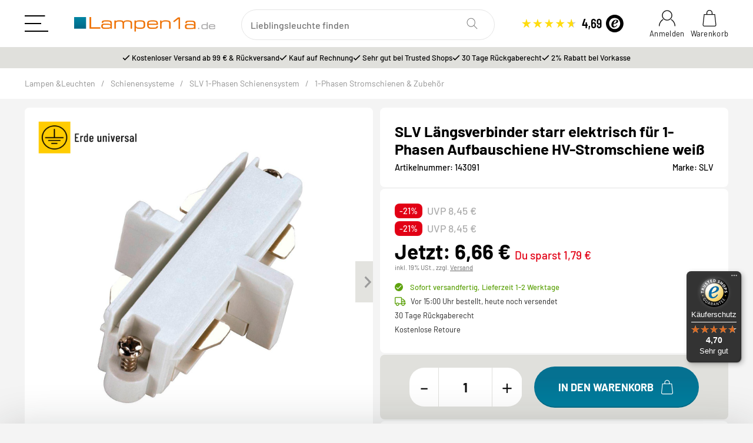

--- FILE ---
content_type: text/html; charset=utf-8
request_url: https://www.lampen1a.de/Laengsverbinder-starr-elektrisch-fuer-1-Phasen-Aufbauschiene-HV-Stromschiene-weiss
body_size: 56409
content:
<!DOCTYPE html>
<html>
<head>
<!-- WS Google Tracking -->
<script async usercentrics src="https://www.googletagmanager.com/gtag/js"></script><script id="ws_gt_globalSiteTag" usercentrics>
window.dataLayer = window.dataLayer || [];
function gtag() {dataLayer.push(arguments);}
gtag('js', new Date());
gtag('set', {'language': 'de'});</script>

<script usercentrics>/* Google Ads */if(typeof gtag == 'function'){gtag('config', 'AW-1062508745', {'allow_enhanced_conversions': true})};</script>
<script usercentrics>/* Google Analytics 4 */if(typeof gtag == 'function'){gtag('config', 'G-BR6Y6LJKXB', {'anonymize_ip': true, })};</script>
<!-- END WS Google Tracking --><meta name="kk-dropper-io-token" content="da578af44e9182bcc483322479c498b3">
<meta http-equiv="content-type" content="text/html; charset=utf-8">                    
    
    
    
    
                                    <title itemprop="name">SLV 143091 Längsverbinder starr elektrisch für 1-Phasen Aufbauschiene | Lampen1a</title>
            <meta name="description" itemprop="description" content="SLV Längsverbinder starr elektrisch für 1-Phasen Aufbauschiene HV-Stromschiene weiß ➤ JETZT günstig online bei Lampen1a kaufen!">
                        <meta name="viewport" content="width=device-width, initial-scale=1, viewport-fit=cover">
            <meta http-equiv="X-UA-Compatible" content="IE=edge">
                        <meta name="robots" content="index, follow">

            <meta itemprop="url" content="https://www.lampen1a.de/Laengsverbinder-starr-elektrisch-fuer-1-Phasen-Aufbauschiene-HV-Stromschiene-weiss">
            <meta property="og:type" content="product">
            <meta property="og:site_name" content="SLV 143091 Längsverbinder starr elektrisch | lampen1a.de">
            <meta property="og:title" content="SLV 143091 Längsverbinder starr elektrisch | lampen1a.de">
            <meta property="og:description" content="SLV Längsverbinder starr elektrisch für 1-Phasen Aufbauschiene HV-Stromschiene weiß ➤ JETZT günstig online bei Lampen1a kaufen!">
            <meta property="og:url" content="https://www.lampen1a.de/Laengsverbinder-starr-elektrisch-fuer-1-Phasen-Aufbauschiene-HV-Stromschiene-weiss">

                        <meta name="p:domain_verify" content="907051d4659137adaee4d8ef3f9f3d6e">
                                                
                            <meta itemprop="image" content="https://www.lampen1a.de/media/image/product/9734/lg/laengsverbinder-starr-elektrisch-fuer-1-phasen-aufbauschiene-hv-stromschiene-weiss.jpg">
                <meta property="og:image" content="https://www.lampen1a.de/media/image/product/9734/lg/laengsverbinder-starr-elektrisch-fuer-1-phasen-aufbauschiene-hv-stromschiene-weiss.jpg">
                <meta property="og:image:width" content="1000">
                <meta property="og:image:height" content="1000">
                    

                                            
<style type="text/css" data-dropper-inlined="//www.lampen1a.de/plugins/kk_dropper/drops/Shared/framework.css?v=100.20.1">
._t-center{text-align:center}._t-left{text-align:left}._t-right{text-align:right}._v-middle{vertical-align:middle!important}._v-top{vertical-align:top!important}._v-bottom{vertical-align:bottom!important}._v-baseline{vertical-align:baseline!important}._m-0{margin:0!important}._m-0-top{margin-top:0!important}._m-0-bottom{margin-bottom:0!important}._m-0-right{margin-right:0!important}._m-0-left{margin-left:0!important}._m-025{margin:.25em!important}._m-025-top{margin-top:.25em!important}._m-025-bottom{margin-bottom:.25em!important}._m-025-right{margin-right:.25em!important}._m-025-left{margin-left:.25em!important}._m-05{margin:.5em!important}._m-05-top{margin-top:.5em!important}._m-05-bottom{margin-bottom:.5em!important}._m-05-right{margin-right:.5em!important}._m-05-left{margin-left:.5em!important}._m-075{margin:.75em!important}._m-075-top{margin-top:.75em!important}._m-075-bottom{margin-bottom:.75em!important}._m-075-right{margin-right:.75em!important}._m-075-left{margin-left:.75em!important}._m-1{margin:1em!important}._m-1-top{margin-top:1em!important}._m-1-bottom{margin-bottom:1em!important}._m-1-right{margin-right:1em!important}._m-1-left{margin-left:1em!important}._m-125{margin:1.25em!important}._m-125-top{margin-top:1.25em!important}._m-125-bottom{margin-bottom:1.25em!important}._m-125-right{margin-right:1.25em!important}._m-125-left{margin-left:1.25em!important}._m-15{margin:1.5em!important}._m-15-top{margin-top:1.5em!important}._m-15-bottom{margin-bottom:1.5em!important}._m-15-right{margin-right:1.5em!important}._m-15-left{margin-left:1.5em!important}._m-175{margin:1.75em!important}._m-175-top{margin-top:1.75em!important}._m-175-bottom{margin-bottom:1.75em!important}._m-175-right{margin-right:1.75em!important}._m-175-left{margin-left:1.75em!important}._m-2{margin:2em!important}._m-2-top{margin-top:2em!important}._m-2-bottom{margin-bottom:2em!important}._m-2-right{margin-right:2em!important}._m-2-left{margin-left:2em!important}._m-25{margin:2.5em!important}._m-25-top{margin-top:2.5em!important}._m-25-bottom{margin-bottom:2.5em!important}._m-25-right{margin-right:2.5em!important}._m-25-left{margin-left:2.5em!important}._m-3{margin:3em!important}._m-3-top{margin-top:3em!important}._m-3-bottom{margin-bottom:3em!important}._m-3-right{margin-right:3em!important}._m-3-left{margin-left:3em!important}._m-4{margin:4em!important}._m-4-top{margin-top:4em!important}._m-4-bottom{margin-bottom:4em!important}._m-4-right{margin-right:4em!important}._m-4-left{margin-left:4em!important}._m-5{margin:5em!important}._m-5-top{margin-top:5em!important}._m-5-bottom{margin-bottom:5em!important}._m-5-right{margin-right:5em!important}._m-5-left{margin-left:5em!important}._p-0{padding:0!important}._p-0-top{padding-top:0!important}._p-0-bottom{padding-bottom:0!important}._p-0-right{padding-right:0!important}._p-0-left{padding-left:0!important}._p-025{padding:.25em!important}._p-025-top{padding-top:.25em!important}._p-025-bottom{padding-bottom:.25em!important}._p-025-right{padding-right:.25em!important}._p-025-left{padding-left:.25em!important}._p-05{padding:.5em!important}._p-05-top{padding-top:.5em!important}._p-05-bottom{padding-bottom:.5em!important}._p-05-right{padding-right:.5em!important}._p-05-left{padding-left:.5em!important}._p-075{padding:.75em!important}._p-075-top{padding-top:.75em!important}._p-075-bottom{padding-bottom:.75em!important}._p-075-right{padding-right:.75em!important}._p-075-left{padding-left:.75em!important}._p-1{padding:1em!important}._p-1-top{padding-top:1em!important}._p-1-bottom{padding-bottom:1em!important}._p-1-right{padding-right:1em!important}._p-1-left{padding-left:1em!important}._p-125{padding:1.25em!important}._p-125-top{padding-top:1.25em!important}._p-125-bottom{padding-bottom:1.25em!important}._p-125-right{padding-right:1.25em!important}._p-125-left{padding-left:1.25em!important}._p-15{padding:1.5em!important}._p-15-top{padding-top:1.5em!important}._p-15-bottom{padding-bottom:1.5em!important}._p-15-right{padding-right:1.5em!important}._p-15-left{padding-left:1.5em!important}._p-175{padding:1.75em!important}._p-175-top{padding-top:1.75em!important}._p-175-bottom{padding-bottom:1.75em!important}._p-175-right{padding-right:1.75em!important}._p-175-left{padding-left:1.75em!important}._p-2{padding:2em!important}._p-2-top{padding-top:2em!important}._p-2-bottom{padding-bottom:2em!important}._p-2-right{padding-right:2em!important}._p-2-left{padding-left:2em!important}._p-25{padding:2.5em!important}._p-25-top{padding-top:2.5em!important}._p-25-bottom{padding-bottom:2.5em!important}._p-25-right{padding-right:2.5em!important}._p-25-left{padding-left:2.5em!important}._p-3{padding:3em!important}._p-3-top{padding-top:3em!important}._p-3-bottom{padding-bottom:3em!important}._p-3-right{padding-right:3em!important}._p-3-left{padding-left:3em!important}._p-4{padding:4em!important}._p-4-top{padding-top:4em!important}._p-4-bottom{padding-bottom:4em!important}._p-4-right{padding-right:4em!important}._p-4-left{padding-left:4em!important}._p-5{padding:5em!important}._p-5-top{padding-top:5em!important}._p-5-bottom{padding-bottom:5em!important}._p-5-right{padding-right:5em!important}._p-5-left{padding-left:5em!important}._fs-0{font-size:0!important}._fs-01{font-size:.1em!important}._fs-02{font-size:.2em!important}._fs-03{font-size:.3em!important}._fs-04{font-size:.4em!important}._fs-05{font-size:.5em!important}._fs-06{font-size:.6em!important}._fs-07{font-size:.7em!important}._fs-075{font-size:.75em!important}._fs-08{font-size:.8em!important}._fs-09{font-size:.9em!important}._fs-095{font-size:.95em!important}._fs-1{font-size:1em!important}._fs-11{font-size:1.1em!important}._fs-12{font-size:1.2em!important}._fs-13{font-size:1.3em!important}._fs-14{font-size:1.4em!important}._fs-15{font-size:1.5em!important}._fs-16{font-size:1.6em!important}._fs-17{font-size:1.7em!important}._fs-18{font-size:1.8em!important}._fs-19{font-size:1.9em!important}._fs-2{font-size:2em!important}._fs-25{font-size:2.5em!important}._fs-3{font-size:3em!important}._fs-35{font-size:3.5em!important}._fs-4{font-size:4em!important}._fs-5{font-size:5em!important}._fs-6{font-size:6em!important}._fs-7{font-size:7em!important}._left{float:left!important}._right{float:right!important}._fw-light{font-weight:300!important}._fw-normal{font-weight:400!important}._fw-bold{font-weight:700!important}._fw-heavy{font-weight:800!important}._lh-normal{line-height:normal!important}._lh-0{line-height:0!important}._lh-1{line-height:1!important}._lh-11{line-height:1.1!important}._lh-12{line-height:1.2!important}._lh-13{line-height:1.3!important}._lh-14{line-height:1.4!important}._lh-15{line-height:1.5!important}._lh-2{line-height:1.5!important}._relative{position:relative}._absolute{position:absolute}._static{position:static}._d-block{display:block}._d-inline{display:inline}._d-inline-block{display:inline-block}._d-table{display:table}._d-table-row{display:table-row}._d-table-cell{display:table-cell}._hcenter{display:table;margin-left:auto;margin-right:auto}._br-0{border-radius:0!important}._br-2{border-radius:2px!important}._b-left{border-left:1px solid #ddd!important}._b-right{border-right:1px solid #ddd!important}._b-top{border-top:1px solid #ddd!important}._b-bottom{border-bottom:1px solid #ddd!important}._b-all{border:1px solid #ddd!important}._b-none{border:0 none!important}._c-default{cursor:default!important}._c-pointer{cursor:pointer!important}._click-through{pointer-events:none!important}._o-0{opacity:0!important}._o-01{opacity:.1!important}._o-02{opacity:.2!important}._o-03{opacity:.3!important}._o-04{opacity:.4!important}._o-05{opacity:.5!important}._o-06{opacity:.6!important}._o-07{opacity:.7!important}._o-08{opacity:.8!important}._o-09{opacity:.9!important}._o-1{opacity:1!important}._o-1-hover:hover{opacity:1!important}._w-5{width:5%!important}._w-10{width:10%!important}._w-15{width:15%!important}._w-20{width:20%!important}._w-25{width:25%!important}._w-30{width:30%!important}._w-33{width:33.333333333333333%!important}._w-35{width:35%!important}._w-30{width:30%!important}._w-40{width:40%!important}._w-50{width:50%!important}._w-60{width:60%!important}._w-66{width:66%!important}._w-70{width:70%!important}._w-75{width:75%!important}._w-80{width:80%!important}._w-85{width:85%!important}._w-90{width:90%!important}._w-95{width:95%!important}._w-100{width:100%!important}._dg{display:block;clear:both}._dgw{display:flex;flex-wrap:wrap;flex-direction:row;--dg-units:12;--dg-gap-x:30px;--dg-gap-y:30px}._dg>._dgw{gap:0 var(--dg-gap-x);margin:calc(-1 * var(--dg-gap-y)/ 2) 0}._dgs{--dg-offset:0;--dg-span:var(--dg-units);display:block}._dgw>._dgs{width:calc(((var(--dg-span)/ var(--dg-units)) * 100%) - ((var(--dg-units) - var(--dg-span))/ var(--dg-units)) * var(--dg-gap-x));margin-left:calc(((var(--dg-offset)/ var(--dg-units)) * 100%) + (var(--dg-offset) * (var(--dg-gap-x)/ var(--dg-units))));padding:calc(var(--dg-gap-y)/ 2) 0}._dgb{display:none;width:100%;clear:both}i.kk-icon-svg{display:inline-block;display:inline-flex;align-self:center;line-height:1;align-items:center;position:relative;top:.125em}i.kk-icon-svg>svg{height:1em;fill:currentColor}i.kk-icon-boxed{width:1em;text-align:center}.kk-loader,.kk-loader:after,.kk-loader:before{animation:kk_loader 1s infinite ease-in-out;width:1em;height:4em}.kk-loader{text-indent:-9999em;position:relative;font-size:11px;transform:translateZ(0);animation-delay:-.16s;margin:0 auto;top:50px}.kk-loader:after,.kk-loader:before{position:absolute;top:0;content:''}.kk-loader:before{left:-1.5em;animation-delay:-.32s}.kk-loader:after{left:1.5em}@keyframes kk_loader{0%,100%,80%{box-shadow:0 0;height:4em}40%{box-shadow:0 -2em;height:5em}}.kk-drop-lazy-load-container{position:relative}.kk-drop-lazy-load-container .kk-loader{opacity:.15;position:absolute;left:50%;transform:translateX(-50%) translateZ(0)}
</style>
<style type="text/css" data-dropper-inlined="//www.lampen1a.de/plugins/kk_dropper/drops/Shared/kkItemSlider/kkItemSlider.css?v=100.20.1">
.kk-item-slider-style-wrap,.kk-item-slider-style-wrap *{-moz-box-sizing:border-box;box-sizing:border-box;-webkit-user-select:none;-moz-user-select:none;user-select:none}.kk-item-slider-style-wrap .kk-item-slider{transition:opacity .3s;will-change:transition,transform,opacity}.kk-item-slider-style-wrap.has-nav.kk-slider-horizontal .kk-item-slider{padding:0 30px}.kk-item-slider-style-wrap.has-nav.kk-slider-vertical .kk-item-slider{padding:30px 0;overflow:hidden}.kk-item-slider-style-wrap{position:relative;display:inline-block;width:100%}.kk-item-slider-root{overflow:hidden!important;position:relative!important;padding:0!important;margin:0!important;width:100%;height:100%}.kk-slider-vertical .kk-slider-item{width:auto}.kk-slider-vertical .kk-item-slider{overflow:hidden}.kk-item-slider{white-space:nowrap;overflow:hidden}.kk-item-slider.initialized{position:absolute!important;padding:0!important;margin:0!important;top:0;left:0;white-space:nowrap!important;overflow:visible!important}.kk-slider-item{margin:0!important;min-width:0!important;transition:none!important;display:inline-block!important;white-space:normal}.kk-item-slider-next,.kk-item-slider-prev{position:absolute;cursor:pointer;opacity:.5;-webkit-user-select:none;-moz-user-select:none;user-select:none;transition:opacity .1s}.kk-slider-horizontal .kk-item-slider-next,.kk-slider-horizontal .kk-item-slider-prev{top:0;bottom:0;width:30px;background:url("/plugins/kk_dropper/drops/Shared/kkItemSlider/img/arrow-left.png") no-repeat center center;background-size:20px auto}.kk-slider-horizontal .kk-item-slider-prev{left:0}.kk-slider-horizontal .kk-item-slider-next{right:0;background-image:url("/plugins/kk_dropper/drops/Shared/kkItemSlider/img/arrow-right.png")}.kk-slider-vertical .kk-item-slider-next,.kk-slider-vertical .kk-item-slider-prev{left:0;right:0;height:30px;background:url("/plugins/kk_dropper/drops/Shared/kkItemSlider/img/arrow-up.png") no-repeat center center;background-size:auto 20px}.kk-slider-vertical .kk-item-slider-prev{top:0}.kk-slider-vertical .kk-item-slider-next{bottom:0;background-image:url("/plugins/kk_dropper/drops/Shared/kkItemSlider/img/arrow-down.png")}.kk-item-slider-next:hover,.kk-item-slider-prev:hover{opacity:1}.kk-item-slider-next.disallowed,.kk-item-slider-prev.disallowed{opacity:.15}.kk-item-slider-style-wrap.all-visible .kk-item-slider-next,.kk-item-slider-style-wrap.all-visible .kk-item-slider-prev{display:none}.kk-item-slider.items-1>li,.kk-item-slider.kk-slider-items-1>div{width:100%}.kk-item-slider.kk-slider-items-2>div,.kk-item-slider.kk-slider-items-2>li{width:50%}.kk-item-slider.kk-slider-items-3>div,.kk-item-slider.kk-slider-items-3>li{width:33.3%}.kk-item-slider.kk-slider-items-4>div,.kk-item-slider.kk-slider-items-4>li{width:25%}.kk-item-slider.kk-slider-items-5>div,.kk-item-slider.kk-slider-items-5>li{width:20%}.kk-item-slider.kk-slider-items-6>div,.kk-item-slider.kk-slider-items-6>li{width:16.66%}.kk-item-slider.kk-slider-items-7>div,.kk-slider-items-7>li{width:14.28%}.kk-item-slider.kk-item-slider.kk-slider-items-8>div,.kk-item-slider.kk-slider-items-8>li{width:12.5%}
</style>
<style type="text/css" data-dropper-inlined="//www.lampen1a.de/plugins/kk_dropper/drops/KK_ArticleSlider/style.css?v=1.1.9">
.kk-article-slider{overflow:hidden;white-space:nowrap}.kk-article-slider .kk-slider-article{display:inline-block;white-space:normal;padding:1em;text-align:center}
</style>
<style type="text/css" data-dropper-inlined="//www.lampen1a.de/plugins/kk_dropper/drops/KK_ArticleSlider/style.nova.css?v=1.1.9">
.kk-article-slider .kk-slider-article{padding:0 1rem;text-align:center}.kk-article-slider .int-nova-article-wrapper,.kk-article-slider .kk-nova-article-wrapper{display:inline-block;max-width:250px;width:100%}
</style>
<style type="text/css" data-dropper-inlined="//www.lampen1a.de/plugins/kk_dropper/integrations/INT_Nova/css/style.css?v=1.1.3">
.int-nova-article-wrapper.product-wrapper{height:auto!important}
</style>
<meta name="kk-dropper-stylesheets" content="">
<link rel="canonical" href="https://www.lampen1a.de/Laengsverbinder-starr-elektrisch-fuer-1-Phasen-Aufbauschiene-HV-Stromschiene-weiss">
                
        

        
                                    <link type="image/x-icon" href="https://www.lampen1a.de/images/custom/shopfrontend/favicon.png" rel="icon">
                    
        
        
                                                                                                                            <link rel="preload" href="https://www.lampen1a.de/media/image/product/9734/md/laengsverbinder-starr-elektrisch-fuer-1-phasen-aufbauschiene-hv-stromschiene-weiss.webp" as="image" fetchpriority="high">				                            				                            				                        
		                                <link rel="preload" href="https://www.lampen1a.de/templates/Lampen1a/js/jquery36-lazysizes.min.js" as="script" fetchpriority="high">
            <link rel="preload" href="https://www.lampen1a.de/bilder/intern/shoplogo/logo-lampen1a.png" as="image">

<link rel="preload" href="https://www.lampen1a.de/templates/Lampen1a/themes/base/fonts/barlow-v13-latin-regular.woff2" as="font" type="font/woff2" crossorigin>
<link rel="preload" href="https://www.lampen1a.de/templates/Lampen1a/themes/base/fonts/barlow-v13-latin-700.woff2" as="font" type="font/woff2" crossorigin>

            <script>
                window.lazySizesConfig = window.lazySizesConfig || {};
                window.lazySizesConfig.expand  = 50;
            </script>
            <script src="https://www.lampen1a.de/templates/Lampen1a/js/jquery36-lazysizes.min.js"></script>

<script>
window.addEventListener('load', function() {
    setTimeout(function() {
        var script = document.createElement('script');
        script.id = 'usercentrics-cmp';
        script.src = 'https://web.cmp.usercentrics.eu/ui/loader.js';
        script.setAttribute('data-settings-id', 'eAWpBB0xH_DdlK');
        script.async = true;
        document.head.appendChild(script);
    }, 2000); // Nach 2 Sekunden laden
});
</script>

                        
                <style id="criticalCSS">
                    
                        @charset "UTF-8";.fa,.fab,.far,.fas,body,html{-moz-osx-font-smoothing:grayscale;-webkit-font-smoothing:antialiased}body,dl,html,ol,ul{padding:0;margin:0}a,button{transition:.2s}.btn-skip-to,.footer-main ul li a,.header-main-icons a,a{text-decoration:none}:root{--breakpoint-xs:0;--breakpoint-sm:576px;--breakpoint-md:768px;--breakpoint-lg:992px;--breakpoint-xl:1300px}body,html{font-family:Barlow,Helvetica,sans-serif;background:#f4f4f4;line-height:1.2;-webkit-text-size-adjust:100%;overflow-x:hidden}@font-face{font-display:swap;font-family:Barlow;font-style:normal;font-weight:400;src:url(/templates/Lampen1a/themes/base/fonts/barlow-v13-latin-regular.woff2) format('woff2')}@font-face{font-display:swap;font-family:Barlow;font-style:normal;font-weight:500;src:url(/templates/Lampen1a/themes/base/fonts/barlow-v13-latin-500.woff2) format('woff2')}@font-face{font-display:swap;font-family:Barlow;font-style:normal;font-weight:700;src:url(/templates/Lampen1a/themes/base/fonts/barlow-v13-latin-700.woff2) format('woff2')}@font-face{font-family:"Font Awesome 5 Pro";font-style:normal;font-weight:400;font-display:swap;src:url(/templates/Lampen1a/themes/base/fonts/fa-regular-400.woff2) format("woff2"),url(/templates/Lampen1a/themes/base/fonts/fa-regular-400.woff) format("woff")}.fa,.fab,.far,.fas{font-family:"Font Awesome 5 Pro";font-weight:400;display:inline-block;font-style:normal;font-variant:normal;text-rendering:auto;line-height:1}dl,ol,ul{list-style:none}::-moz-selection{background:#000;color:#fff}::selection{background:#057191;color:#fff}::-webkit-scrollbar{width:8px;height:4px}::-webkit-scrollbar-track{background:#f4f4f4}::-webkit-scrollbar-thumb{border-radius:5px;background:#909090}::-webkit-scrollbar-thumb:hover{background:#057191}*,::after,::before{box-sizing:border-box}a{outline:0}.footer-main ul li a:hover:after,a:hover:not(.btn),header .topmenu-kundenservice-text .zusatztext-email-kontakt a,header a:hover:not(.dropdown-item):not(.btn){color:#057191}.product-list .productbox-title,body.modal-open,svg:not(:root){overflow:hidden}.img-fluid{width:100%;height:auto;border:0;vertical-align:middle}#header-top-bar{display:flex;background:#e0e0dc;height:36px;color:#000;font-size:16px;font-weight:500}.topbar-wrapper ul{justify-content:center;gap:40px}.estimated_delivery .delivery-fast i:before,.topbar-wrapper ul li:before{font-family:"Font Awesome 5 Pro";content:"\f00c";color:#000;padding:0 3px 0 0}header{background:#fff;position:relative;z-index:1020;width:100%;transition:.3s;height:120px;transform:translate(0,0)}.fixed-header-on-scroll{position:relative!important;top:0;left:0;width:100%;transform:translate(0,0)}header .navbar-collapse{display:flex;flex-basis:auto;width:100%;align-items:center}#search .form-control.ac_input.tt-hint,.checkout-register-form-buttons-privacy,.collapsed:not(.custom-control-input),.contact-form-privacy,.ct-login-form .simple-captcha-wrapper,.d-none,.footer-seo-holder span.title-seo i,.header-mobile-menu-wrap,.mobile-search-input,.modal-body.js-collapse-filter .collapse:not(.show),desk-none,header .navbar-collapse .left.nav-scrollbar-arrow,header .navbar-collapse .right.nav-scrollbar-arrow,header .navbar-nav>.nav-item.mm_kat33,header .navbar-nav>.nav-item.mm_kat662,header .navbar-nav>.nav-item.mm_kat743{display:none}.header-main{padding-top:15px}header .header-body{height:80px}header .btn-secondary{background:#f2f1f0;border:1px solid #f2f1f0;color:#707070}header #shop-nav{margin-left:0}header .nav-right .nav-link{padding-bottom:0;padding-top:0}header #logo{width:330px;height:36px;line-height:0}.head-siegel-ts{width:174px;height:32px}.header-main-icons .icon-label__label{font-size:13px;font-weight:400;letter-spacing:.02rem}.header-main-icons a{display:block;color:#121212;text-align:center;position:relative}header .navbar,header .navbar-nav>.nav-item.dropdown-full{position:static}.header-main-icons a:nth-child(2){margin:0 0 0 15px}.header-main-icons svg{fill:#121212;transition:.2s}#breadcrumb-nav svg,.header-main-icons .icon-cart.icon-cart-filled,.header-main-icons a:hover svg{fill:#057191}.header-main-icons .img-ct.icon.icon-xl{width:30px}.header-main-icons .fa-sup{position:absolute;top:18px;left:18px;background-color:#057191;border-radius:100%;width:15px;height:15px;font-size:14px;font-weight:500;color:#fff;text-overflow:ellipsis;overflow:hidden}.header-main-icons .icon-cart.icon-cart-filled{background:#057191;border-radius:50%;fill:#fff}.header-main-icons a.cart-icon-dropdown.nav-item.not-empty .icon-label__label{font-weight:500;color:#057191}header .navbar{display:flex;flex-flow:row nowrap;margin:.5rem auto 0;height:47px}header .navbar-nav>.nav-item.mm_kat154 a{padding:.75rem .75rem .75rem 0}.icon-color-red{background:#e20015;color:#fff;font-weight:500;border-radius:50%;width:22px;height:22px;display:inline-block;text-align:center;font-size:18px}#search{width:40%;height:48px}#search form,.dropdown,.product-list .productbox-image,.productbox-inner{position:relative}#search-submit-button{border:0;height:40px;width:40px;padding:0;background:#fff;position:absolute;top:4px;right:8px;z-index:2;border-radius:40px}#search .twitter-typeahead,.btn-block,.col-full{width:100%}#search input[type=search]{padding:0 0 0 15px;background:#fff;border-color:#e5e5e5;font-size:16px;border-radius:40px}#search input:focus{background:#fff!important;box-shadow:inset .0625rem .0625rem .125rem 0 rgb(0 0 0 / 15%);border:none!important}#search-header::-webkit-search-cancel-button{display:none;visibility:hidden}#search-submit-button .img-ct svg.icon-search{fill:gray}.breadcrumb-wrapper{overflow:hidden;display:flex;height:52px;background:#fff;margin-bottom:0;position:relative;z-index:2}#breadcrumb-nav{margin-top:0;margin-bottom:0;list-style:none;overflow:hidden;color:#909090;font-size:14px;font-weight:400}#breadcrumb-nav a{color:#909090}#breadcrumb-nav .separator{margin:0 10px;display:inline-block;color:#959595;vertical-align:middle}.productbox,.productbox-image{contain:layout style;}.product-image,.productbox-image .inner img{position:absolute;top:0;left:0;right:0;bottom:0;width:100%!important;height:100%!important;max-width:100%!important;object-fit:cover;vertical-align:middle;border:0;object-position:top center}.productbox-image .inner{position:relative;display:block;overflow:hidden;width:100%}.productbox-image .inner::before{content:"";display:block;padding-bottom:100%}.wrap-artikel-slider{white-space:normal;padding:0}.foot-teaser-boxen .footer-teaser-heading .img-ct.icon.icon-xl,.footer-link-box .footer-row-section:last-child,.wrap-artikel-slider .product-list,blockquote,dd,dl,figure,h1,h2,h3,h4,h5,h6,hr,p,pre,ul.checklist li:last-child{margin:0}.productbox-inner{background:#fff;box-shadow:none;border-radius:.6rem;overflow:hidden;transition:none}.wrap-artikel-slider .productbox-inner{border:none}.productbox-image .inner img{aspect-ratio:1/1}.product-list .product-content{padding:10px}.product-content .price-rabatt-holder{display:flex;align-items:center;margin:0}.product-content .price-rabatt-holder .price-uvp-hersteller,.productbox-image .label-aktionsangebot,.productbox-image .label-neu-im-sortiment{font-weight:500;font-size:.8rem;border-radius:8px;border:1px dashed #e20015;background:#fff;color:#e20015;margin:0;padding:4px 8px}.productbox-image .label-aktionsangebot,.productbox-image .label-neu-im-sortiment{background:#4db10d;position:absolute;top:10px;left:10px;border:none;color:#fff}.productbox-image .label-aktionsangebot{background:#fecc00;color:#000;text-transform:uppercase;right:10px;left:auto}.product-content .price-rabatt-holder .price-uvp-hersteller.uvp-no-sale{border-color:#fff}.product-content .price-rabatt-holder .price-uvp-hersteller.bf23{background:#000;border-color:#000;color:#fff;text-transform:uppercase}.product-content .price-rabatt-holder .price-uvp-hersteller.extra-deal{background:#109d8a;border-color:#109d8a;color:#fff;margin-left:3px}.product-list .product-content .container_energielabel{display:flex;flex-direction:row;justify-content:normal;align-items:center;flex-wrap:nowrap;margin-bottom:10px;gap:10px;height:32px}.product-list .product-content .container_energielabel img{width:50px;height:auto}.product-list .product-content .container_energielabel a{font-size:.85rem;color:#606060}.product-list .product-content .empty-eek-holder{height:32px;margin-bottom:10px}.product-list .product-content .name-hersteller{font-size:.8rem;color:#bbb;display:block;letter-spacing:0}.product-list .productbox-title a{height:2.95rem;position:relative;color:#000;font-size:1rem;line-height:1.4rem;font-weight:400;display:-webkit-box;overflow:hidden;width:100%;-webkit-box-orient:vertical;-webkit-line-clamp:2;word-break:break-word}.splide .product-list .productbox-title a{font-size:.8rem}.product-list .price_wrapper{display:flex;flex-wrap:wrap;margin:5px 0 15px;min-height:50px}.product-list .price_label.price_on_application,.product-list .price_wrapper .price{width:100%;font-weight:700;font-size:22px;color:#000;letter-spacing:0;order:1}.splide .product-list .price_wrapper .price{font-size:1.2rem;font-weight:500}.splide .product-list .price_wrapper .instead-of.old-price{font-size:.8rem;letter-spacing:0}.splide .product-list .price_wrapper{margin:5px 0}.product-list .price_wrapper .price.productbox-price{display:flex;justify-content:space-between;gap:8px 12px;align-items:start}.product-list .price_wrapper .price-note{order:2}.product-list .price_wrapper .instead-of.old-price{width:100%;color:#121212;font-size:16px;font-weight:400;letter-spacing:.025rem}.product-list .price_wrapper .instead-of.old-price .value{text-decoration:line-through}.product-list .product-content .estimated_delivery{display:block;color:#222;font-size:.8rem;font-weight:400}.estimated_delivery .delivery-fast{display:flex;align-items:center;color:#5fa30f}.estimated_delivery .delivery-fast i{margin-right:3px}.estimated_delivery .delivery-fast i:before{background:#5fa30f;color:#fff;border-radius:100%;width:14px;height:14px;font-size:10px;display:block;text-align:center;padding:2px}.overlay-rabatt.overlay-aktion{position:absolute;top:auto;bottom:0;width:100%;left:0;right:0;font-weight:500;font-size:14px;display:block;background:#f2d11c;color:#000;padding:4px 4px 4px 10px;box-shadow:rgb(99 99 99 / .2) 0 2px 8px 0}.overlay-rabatt.overlay-aktion.bf23{background:#000;color:#f00955}.d-block,.dropdown-menu.show,.foot-teaser-boxen .foot-teaser .foot-teaser-inner span{display:block}.box-info-cat-text.box-hinweis-verfuegbarkeit{background:#eaf8db!important;padding:25px!important}.overflow-hidden{overflow:hidden!important}.container,.fluid-container{width:100%;padding-left:100px;padding-right:100px;max-width:calc(1620px + 200px);margin-left:auto;margin-right:auto}.d-flex,.footer-main .col-right-icons .partner-siegel,.form-inline,.input-group,[class*=dpflex]{display:flex}.ct-login-form .d-flex,.dpflex-wrap{flex-wrap:wrap}.dpflex-a-center{align-items:center}.dpflex-a-base,.modal#collapseFilter{align-items:baseline}.dpflex-j-between{justify-content:space-between}.box-slider-bestseller.box-icon-raume .row-flex.heading-top-cats,.dpflex-j-center{justify-content:center}.nav-scrollbar .navbar-nav,header .navbar-collapse{height:47px}header .nav-mobile-body{align-self:flex-start;width:100%;overflow:auto}header .nav-item:not(.cart-icon-dropdown){white-space:nowrap;overflow:hidden}header .nav-item.nav-item-self{display:flex;align-items:center}header .nav-item.mm_kat_sale,header .topmenu-teaser-image{margin-left:auto}header .navbar-nav{display:flex;padding-left:0;margin-bottom:0;list-style:none;width:100%;overflow-x:auto;padding-bottom:0;align-self:flex-start;flex-wrap:nowrap;flex-direction:row}header .navbar-nav a.nav-link{color:#000;font-weight:700;font-size:17px;position:relative;padding:.75rem}header .navbar-nav>.nav-item:nth-child(2) a{padding-left:0}header .navbar-nav>.nav-item:last-child a{padding-right:0}.dropdown-menu{position:absolute;left:0;z-index:1000;display:none;float:left;min-width:10rem;padding:0;margin:0;font-size:.875rem;color:#525252;text-align:left;list-style:none;background-color:#fff;background-clip:padding-box;border:0 solid;border-radius:0}.dropdown-toggle,[data-toggle=collapse]:not(.navbar-toggler,.custom-control-input){display:flex;justify-content:space-between;align-items:center;flex-wrap:nowrap;white-space:initial}.dropdown-toggle:after,:not(.navbar-toggler,.custom-control-input)[data-toggle=collapse]:after{content:"\f078"!important;font-family:"Font Awesome 5 Pro";font-weight:400;margin-left:.3rem;vertical-align:middle;display:inline-block;line-height:1;transition:transform .2s;will-change:transform;border-top:0;font-size:.55em;color:#959595}:not(.navbar-toggler)[data-toggle=collapse][aria-expanded=true]:after{transform:rotate(180deg)}header .nav-mobile-heading{display:block;padding-right:0;overflow:hidden;text-overflow:ellipsis;white-space:nowrap}header .navbar-nav>.nav-item>.dropdown-menu{width:100%;overflow:auto;margin-top:-.03125rem;box-shadow:inset 0 1rem .5625rem -.75rem rgb(0 0 0 / 6%)}header .nav-scrollbar-item .dropdown-body{padding-bottom:1.5rem;padding-top:1.5rem}header .subcategory-wrapper .categories-recursive-dropdown{display:none;position:static!important;box-shadow:none}header .container-topmenu-dropdown{align-items:flex-start}header .drop-holder-topmenu-cats,header .subcategory-wrapper{align-content:flex-start;align-items:flex-start}header .subcategory-wrapper{display:flex;flex-wrap:wrap;flex:0 1 40%;justify-content:space-between}header .subcategory-wrapper .nav-item{flex:0 1 49%}header .subcategory-wrapper .nav-item.nav-item-show-all{flex:0 0 100%}.drop-holder-topmenu-cats a,header .subcategory-wrapper .nav-item a{font-weight:500;color:#000;font-size:.9rem;display:block;padding:.5rem 0;border-bottom:none}header .nav-cat-title{display:block;font-weight:700;color:#000;font-size:1.2rem;margin-bottom:.75rem}header .nav-cat-title.nav-cats-2{margin-top:2rem}header .drop-holder-topmenu-cats{display:flex;flex:0 1 60%}header .topmenu-navcats-extra{padding:0 2rem}header .topmenu-navcats-extra:nth-child(2),header .topmenu-navcats-extra:nth-child(3){padding:0 2rem 0 0}header .container-topmenu-dropdown a:hover{padding-left:5px}header .topmenu-teaser-image a{border:none;padding:0}header .nav-item.mm_kat156 .subcategory-wrapper .nav-item,header .nav-item.mm_kat158 .subcategory-wrapper .nav-item,header .nav-item.mm_kat33 .subcategory-wrapper .nav-item,header .nav-item.mm_kat694 .subcategory-wrapper .nav-item{flex:0 1 100%}header .nav-item.mm_kat_kscenter .drop-holder-topmenu-service{flex:0 1 50%}header .nav-item.mm_kat_kscenter .subcategory-wrapper ul{display:flex;flex-wrap:wrap;justify-content:space-between}header .topmenu-kundenservice-text{white-space:normal}header .topmenu-kundenservice-text .zusatztext-title{font-weight:600;font-size:30px;padding:0;display:block;color:#057191}header .topmenu-kundenservice-text .zusatztext-allgemein{font-size:17px;line-height:1.4em;color:#2a2c2e;padding:0;margin:15px 0}header .topmenu-kundenservice-text .kundenservice-phone{font-size:30px;margin:0;line-height:normal;color:#057191}header .topmenu-kundenservice-text .kundenservice-phone a{padding:0 0 0 8px;color:#057191;pointer-events:all!important}header .topmenu-kundenservice-text .zusatztext-telefonzeiten{font-size:16px}header .topmenu-kundenservice-text .zusatztext-email-kontakt{font-size:17px;line-height:1.4em;margin:20px 0;display:block;color:#2a2c2e}header .topmenu-kundenservice-text .leiste-vorteile-teaser{display:flex;flex-flow:row wrap;flex-wrap:wrap;justify-content:space-between;font-size:14px;color:#303030;padding:15px 0 0;margin:0 0 15px;border-top:1px solid #ddd;width:100%}header .topmenu-kundenservice-text .leiste-vorteile-teaser li{flex:0 1 33%;padding:5px;margin:0;font-size:16px}.btn,.icon-holder-raume{justify-content:center;text-align:center}.site-pass-reset .col-success h2:before,header .topmenu-kundenservice-text .leiste-vorteile-teaser li:before{font-family:"Font Awesome 5 Pro";content:"\f00c";color:#86c921;padding:0 5px 0 0}.btn{font-size:15px;font-weight:400;border:1px solid #fff0;border-radius:.4rem;color:#2a2c2e;line-height:1;padding:.475rem .9375rem;display:inline-flex;align-items:center;letter-spacing:.02rem}.btn-outline-primary,.btn-primary{min-height:45px;padding:.575rem .9375rem}.btn-primary{color:#fff;background-color:#057191;border-color:#057191;box-shadow:none}.btn-primary:hover{opacity:.7}.btn-outline-primary{border-color:#fff;background-color:#fff;color:#222;position:relative;overflow:hidden}.btn-outline-primary:hover{background:#057191;border-color:#057191;color:#fff}.btn-bold{font-weight:500;font-size:.9rem;letter-spacing:0}.text-block__subscribe,.text-block__title{letter-spacing:.02rem;text-transform:uppercase}.btn-max{max-width:360px}input.quantity,input[type=date],input[type=email],input[type=number],input[type=password],input[type=search],input[type=tel],input[type=text],input[type=url],select,textarea{position:relative;width:100%;font-size:1rem;font-weight:500;height:52px;border:1px solid #adadad;padding:22px 12px 4px 10px;display:block;transition:.3s;border-radius:8px;box-shadow:none;-webkit-appearance:none;-moz-appearance:none;-o-appearance:none;appearance:none;margin:0}button,html input[type=button],input[type=reset],input[type=submit]{-webkit-appearance:button;cursor:pointer}button,input,select,textarea{font-family:Barlow;font-size:1rem;line-height:1rem;color:#959595;outline:0;appearance:none;background-clip:border-box}h1{color:#000;font-size:2rem;text-align:center;font-weight:700;line-height:1.2em;letter-spacing:-.03rem}.h2,.title{margin:20px 0}.img-ct:before{content:"";padding-top:100%;display:block}.img-ct.contain img,.img-ct>svg{object-fit:contain}.img-ct img,.img-ct>svg{position:absolute;top:0;left:0;right:0;bottom:0;width:100%!important;height:100%!important;max-width:none!important;max-height:none!important;object-fit:cover}.img-ct{position:relative;border-radius:.8rem;display:flex;overflow:hidden}.img-ct.icon{width:1rem;border-radius:0}.img-ct.icon.ic-md{width:1.2rem}.img-ct.icon.icon-xl{width:40px;margin:0 auto}.img-ct.icon-dpflex-inline{display:inline-flex}.modal{position:fixed;top:0;left:0;z-index:1050;display:none;width:100%;height:100%;overflow:hidden;outline:0;flex-direction:column;align-items:center;justify-content:center;gap:1ch}.modal-content,.modal-header{position:relative;display:flex}.modal-open .modal{overflow-x:hidden;overflow-y:hidden;display:flex!important}.modal-dialog{position:relative;width:100%;pointer-events:none;max-width:800px;margin:0 auto;opacity:0;transition:opacity .35s linear}.modal-content{flex-direction:column;width:100%;pointer-events:auto;background-color:#eeeeef;background-clip:padding-box;border:none;border-radius:1em;box-shadow:rgb(99 99 99 / .8) 0 0 15px 0;outline:0;padding:1rem;min-height:100%}.col-full,.col-half,.foot-newsletter,.icon-holder-raume .icon-raum{box-shadow:0 .625rem 1.25rem 0 rgb(2 10 26 / 10%)}.modal-header{align-items:flex-start;justify-content:space-between}.modal-title{margin-bottom:0;line-height:1.5;font-size:26px}.modal-backdrop{position:fixed;top:0;left:0;z-index:1040;width:100vw;height:100vh;background:rgb(0 0 0 / .6)}.fade:not(.show),.modal-backdrop.fade{opacity:0}.modal-backdrop.show,.modal.show .modal-dialog{opacity:1}.zindex-dropdown{z-index:1000}.zindex-modal-backdrop{z-index:1040}.modal-body{position:relative;flex:1 1 auto;padding:1rem 0}.modal-body.js-collapse-filter{min-height:100px}.modal-header .close{background-color:#eeeeef;color:#999;width:3rem;height:3rem;border-radius:50%;opacity:1;margin:0;position:absolute;right:0;top:-10px;transform:translate(50%,-50%);outline:0;padding:0;font-size:26px;font-weight:700;border:0}.modal#collapseFilter h5{color:#86c921}.modal#collapseFilter .modal-dialog{height:100%;margin:0;width:100%;max-width:560px}#alert-list.container{margin-top:10px;max-width:100%;}#alert-list.container,.modal#collapseFilter .modal-body{padding:0}.modal#collapseFilter .modal-header{padding:0 0 1rem}.modal#collapseFilter .modal-content{background:#fff;}
.modal#collapseFilter .modal-header .close{width:40px;height:40px;background-color:#fff;right:10px;top:20px;font-size:36px;transform:none;color:#000}.modal#collapseFilter .modal-content{padding:1rem 2rem}.fade{transition:opacity .1s linear}.icon-holder-raume{width:100%;gap:30px;overflow-x:auto;flex-wrap:nowrap;align-items:center;-webkit-overflow-scrolling:touch}.icon-holder-raume a{color:#000}.icon-holder-raume .icon-raum{display:flex;justify-content:center;align-items:center;width:100px;height:100px;background:#e0e0dc;border-radius:50%;transition:.2s}.icon-holder-raume img{width:64px;height:64px}.icon-holder-raume .icon-text-raum{display:block;margin-top:5px;font-size:18px;font-weight:500}.icon-holder-raume a:hover .icon-raum{background:#057191}.box-icon-raume .heading__slider__wrap .sliderTitle,.box-icon-raume .heading__slider__wrap .sliderTitle__subline{text-align:center!important}#footer{background:#fff}.foot-teaser-boxen-bg-wrap{background:#e0e0dc;padding:30px 0 50px}.foot-teaser-boxen .foot-trustedwidget{flex:0 1 100%;width:100%}.foot-teaser-boxen .foot-teaser{flex:0 1 24%;border-radius:.4rem;background:#fff;position:relative;overflow:hidden}.foot-teaser-boxen .footer-teaser-heading{display:flex;align-items:center;padding:20px}.alert-info .alert-link,.alert-secondary .alert-link,.foot-teaser-boxen a{color:#2a2c2e}.foot-teaser-boxen .foot-teaser i{padding:0;display:flex;align-items:center;justify-content:center}.foot-teaser-boxen .foot-teaser i svg{fill:#057191;width:2.5em}.foot-teaser-boxen .foot-teaser .teaser-box-title{color:#057191;font-size:19px;text-align:center;display:block;background:#fff;font-weight:700;margin-left:.5rem}.foot-teaser-boxen .foot-teaser .foot-teaser-inner{padding:20px;background:#f2f2f2;height:100%}.foot-teaser-boxen .foot-teaser p,.foot-teaser-boxen .foot-teaser strong{color:#5e6a71;font-size:15px;line-height:1.4rem}.footer-main .col-right-icons ul li,.footer-main .icon-social-holder i{line-height:40px;text-align:center;background:#fff;display:inline-block}.foot-teaser-boxen .foot-teaser .foot-teaser-inner .foot-tel-big{font-size:26px;color:#2a2c2e}.foot-teaser-boxen .foot-teaser .foot-teaser-inner .foot-tel-times{font-size:13px;margin:0 0 10px}.foot-teaser-boxen .foot-teaser .foot-teaser-inner .link-emotion-foot{display:block;margin-top:4px;color:#057191}.footer-main ul li a{color:#2a2c2e;font-size:15px;display:block;border-bottom:1px solid #e5e5e5;padding:9px 0;position:relative;transition:.3s ease-in-out}.footer-main .footer-links-nav ul li a:after{color:#2a2c2e;font-family:"Font Awesome 5 Pro";font-size:12px;content:"\f105";position:absolute;right:0;top:11px;transition:.3s ease-in-out}.footer-main ul li a:hover{color:#057191;border-bottom:1px solid #057191}.footer-link-box .footer-row-section .footer-row-title{font-size:24px;font-weight:600;color:#2a2c2e;padding:0 0 10px}.footer-link-box{margin:50px auto}.footer-link-box .footer-row-section{flex:0 1 45%;padding:0;margin:0 0 25px}.footer-main .col-right-icons{flex:0 1 25%;order:1;margin:0;align-content:flex-start}.footer-link-box .col-right-icons .footer-row-section{flex:0 1 100%;padding:0}.footer-link-box .col-right-icons .footer-row-section:first-child{margin:0 0 25px}.footer-link-box .col-right-icons .footer-row-section .footer-row-title{font-size:20px;font-weight:500;color:#2a2c2e;padding:0 0 15px}.footer-main .col-right-icons ul.versandarten,.footer-main .col-right-icons ul.zahlungsarten{flex:0 1 100%;display:inline-flex;flex-wrap:wrap;justify-content:space-between}.footer-main .col-right-icons ul li{vertical-align:top;border-radius:5px;width:110px;flex:0 1 48.5%;height:45px;margin:0 0 3%;border:1px solid #e5e5e5}.footer-main .col-right-icons ul.zahlungsarten .z-vorkasse{background:url(/images/sprite-versand-zahlung.png) -8px -9px no-repeat;display:inline-block;width:86px;height:17px;margin:0 auto;vertical-align:middle}.footer-main .col-right-icons ul.zahlungsarten .z-rechnung{background:url(/images/sprite-versand-zahlung.png) -8px -46px no-repeat;display:inline-block;width:90px;height:21px;margin:0 auto;vertical-align:middle}.footer-main .col-right-icons ul.zahlungsarten .z-paypal{background:url(/images/sprite-versand-zahlung.png) -8px -88px no-repeat;display:inline-block;width:70px;height:18px;margin:0 auto;vertical-align:middle}.footer-main .col-right-icons ul.zahlungsarten .z-visa{background:url(/images/sprite-versand-zahlung.png) -8px -125px no-repeat;display:inline-block;width:77px;height:21px;margin:0 auto;vertical-align:middle}.footer-main .col-right-icons ul.versandarten .z-dpd{background:url(/images/sprite-versand-zahlung.png) -9px -167px no-repeat;display:inline-block;width:74px;height:38px;margin:0 auto;vertical-align:middle}.footer-main .col-right-icons ul.versandarten .z-dhl{background:url(/images/sprite-versand-zahlung.png) -108px -167px no-repeat;display:inline-block;width:73px;height:28px;margin:0 auto;vertical-align:middle}.footer-main .col-right-icons ul.versandarten .z-dachser{background:url(/images/sprite-versand-zahlung.png) -8px -224px no-repeat;display:inline-block;width:72px;height:28px;margin:0 auto;vertical-align:middle}.footer-main .col-right-icons ul.versandarten .z-ups{background:url(/images/sprite-versand-zahlung.png) -108px -225px no-repeat;display:inline-block;width:26px;height:32px;margin:0 auto;vertical-align:middle}.footer-main .col-right-icons ul.versandarten li{flex:0 1 30%}.footer-main .col-right-icons ul.partner-siegel li{background:#fff;flex:0 1 66px;height:66px;margin:0;vertical-align:middle;border-radius:100%;border:3px solid #fff}.footer-main .col-right-icons .partner-siegel li a{padding:0 0 10px;line-height:1}.footer-links-nav{flex:0 1 68%;order:0}.footer-link-box .footer-row-section .foot-pm-logo{display:block;margin-top:40px}.footer-link-box .footer-row-section .foot-pm-logo img{width:100%;height:auto}.footer-main .col-copyright{text-align:center;color:#fff;font-size:12px;flex:0 1 100%;background:#2a2c2e;padding:30px 0}.footer-main .icon-social-holder{display:flex;justify-content:center;flex-wrap:nowrap;margin:0 0 20px}.footer-main .col-copyright a{color:#fff;text-decoration:underline}.footer-main .icon-social-holder i{padding:0;font-size:18px;color:#2a2c2e;width:40px;height:40px;border-radius:100%;transition:.3s ease-in-out;margin:0 5px}.footer-main .icon-social-holder i svg{width:24px;height:24px;margin:8px 0 0}.footer-main .icon-social-holder i:hover{background:#047190;color:#fff}.footer-main .col-copyright p{font-size:15px;color:#fff;margin:0;padding:0;line-height:1.5rem}.foot-newsletter{display:flex;justify-content:center;align-items:center;background:#fff;min-height:220px;border-radius:.8rem;position:relative;overflow:hidden;margin-top:50px}.foot-bg-news-img{flex:0 0 50%;overflow:hidden}.foot-bg-news-img img{display:block;height:100%;object-fit:cover;object-position:bottom center;position:absolute;top:0;left:0;vertical-align:middle}.foot-news-text-block{flex:0 1 50%;padding:30px 50px 30px 0;position:relative;z-index:1}.text-block__title{color:#047190;font-weight:500;font-size:25px}.text-block__title span:last-child{background:#5bb900;margin-left:10px;display:inline-block;font-size:20px;padding:4px 6px;color:#fff}.text-block__desc{display:block;margin:15px 0 25px;font-size:19px;line-height:26px}.text-block__subscribe{display:inline-block;font-size:16px;font-weight:500;background:#5bb900;color:#fff;border-radius:50px;padding:15px 40px}.text-block__subscribe:hover{background:#05617c;color:#fff!important;padding:15px 50px}.footer-link-box.footer-seo-holder{margin:25px auto 0;border-top:1px solid #e5e5e5;padding:40px 0 0;width:100%;flex:0 0 100%;order:3}.footer-seo-holder span.title-seo{font-size:16px;font-weight:600;display:block}.footer-main .footer-seo-holder ul{margin-top:8px}.footer-main .footer-seo-holder ul li a{font-size:15px;padding:5px 0;border:none}.lazyloading,.square-image .inner img.lazyloading{color:#fff0;width:auto;height:auto;max-width:40px;max-height:40px}.lazyload{opacity:0!important}.ct-login-form.site-account-data{margin-bottom:50px!important}.ct-login-form h2{font-size:28px;color:#057191;font-weight:600}.ct-login-form .headline-sub{padding:.5rem 0;display:block;margin-bottom:1rem}.ct-login-form .headline-sub b{display:block;margin-bottom:.5rem}.col-full,.col-half{background:#fff;width:50%;padding:3rem 4rem;margin:0 auto}.col-full .ct-col-half{width:50%}.form-group{position:relative;margin-top:.5rem;margin-bottom:.75rem}.ct-login-form input,.ct-login-form textarea{font-style:normal;background-color:#fff;color:#000}.ct-login-form input:focus:not(.form-check-input),.ct-login-form textarea:focus{background-color:#fff;border-color:#adadad;color:#121212;box-shadow:0 0 0 3px #d7dbdd}.ct-login-form .resetpw-wrapper{display:block;margin-top:.7rem}.ct-login-form .resetpw-wrapper a{color:#2a2c2e;font-weight:700;border-bottom:1px dotted #2a2c2e}.form-group label:not(.custom-control-label){position:absolute;top:8px;left:12px;padding:0;color:#404040;cursor:text;font-size:.8rem;font-weight:500;letter-spacing:0}ul.checklist li{margin-bottom:.6em;position:relative;padding-left:1.25rem}ul.checklist li:before{background:#057191;border-radius:50%;content:"";display:block;height:.375rem;left:0;position:absolute;top:.5rem;width:.375rem}.ct-login-form .btn{margin-top:2.5rem}.ct-login-form svg{fill:#057191;margin-right:.5rem;stroke:#057191}.ct-login-form .heading-register{font-size:30px;color:#606060;margin-top:25px}.ct-login-form .custom-select{display:inline-block;width:100%;font-weight:400;color:#222;vertical-align:middle;border:1px solid #adadad;background:url(/images/custom/shopfrontend/chevron-down.svg) right 12px top 50% no-repeat #fff;cursor:pointer;border-radius:8px;font-size:1.1rem;line-height:1.5;word-wrap:normal}.form-group.required label:after{content:"*";font-weight:400;margin-left:.1rem;color:#ff5042}.ct-login-form .form-row{display:flex;flex-wrap:wrap;margin-right:-5px;margin-left:-5px}.ct-login-form .form-row>.col,.ct-login-form .form-row>[class*=col-]{padding-right:15px;padding-left:5px}.ct-login-form .col-12,.ct-login-form .col-md-6{flex:0 0 40%;max-width:40%}.ct-login-form .col-md-4{flex:0 0 20%;max-width:20%}.pass-wrapper{margin-left:.5rem}.form-error-msg{color:#d10b2b;order:2;width:100%;margin-top:4px}.form-group.has-error .form-control{border:1px solid #b90000}.ct-login-form .twitter-typeahead{width:100%;order:1}.site-pass-reset fieldset{min-width:0;padding:0;margin:0;border:0}.site-pass-reset .formular-pass-reset,.site-pass-reset .formular-pass-reset .btn{margin-top:1rem}.alert-link,.site-pass-reset .formular-pass-reset .form-group label{font-weight:700}.site-pass-reset .col-success h2{color:#86c921;font-size:24px;margin-bottom:1rem}.sr-only{position:absolute;width:1px;height:1px;padding:0;margin:-1px;overflow:hidden;clip:rect(0,0,0,0);white-space:nowrap;border:0}.fa-info-circle:before{content:"\f05a"}.alert{position:relative;padding:.75rem 1.25rem;margin-bottom:1rem;border:1px solid #fff0;border-radius:.4rem;display:flex;font-size:.9rem}.alert i,.alert strong{margin-right:5px}.alert .close{margin-right:10px;font-size:18px;font-weight:700}.alert-heading{color:inherit}.alert-dismissible{padding-right:3.8125rem}.alert-dismissible .close{position:absolute;top:0;right:0;z-index:2;padding:.75rem 1.25rem;color:inherit}.alert-primary{color:#816300;background-color:#fef2cc;border-color:#fdedb8}.alert-primary hr{border-top-color:#fce79f}.alert-primary .alert-link{color:#4e3c00}.alert-info,.alert-secondary{color:#2b2b2b;background-color:#dcdcdc;border-color:#cfcfcf}.alert-info hr,.alert-secondary hr{border-top-color:#c2c2c2}.alert-success{color:#0f4610;background-color:#d2e7d2;border-color:#bfddc0}.alert-success hr{border-top-color:#aed4b0}.alert-success .alert-link{color:#061c06}.alert-warning{color:#7e501a;background-color:#fdebd6;border-color:#fce2c6}.alert-warning hr{border-top-color:#fbd6ae}.alert-warning .alert-link{color:#543511}.alert-danger{color:#600000;background-color:#f1cccc;border-color:#ebb8b8}.alert-danger hr{border-top-color:#e5a4a4}.alert-danger .alert-link{color:#2d0000}.jtl-spinner i{margin-top:-40px;margin-left:-40px;position:fixed;top:50%;font-size:80px;left:50%;color:#525252;z-index:100000}body>.jtl-spinner{position:fixed;top:0;width:100%;height:100%}#page-not-found img{display:block;margin:1rem auto;max-width:1200px!important}.notice-container{opacity:1;background:#edc903;height:55px;width:100%;margin:10px auto 0;position:relative;transition:.35s linear}.notice-container.z15{background:#009b90}.notice-container.z15>*{color:#fff!important}.notice-container__inner{display:flex;justify-content:center;align-items:center;font-size:1.3rem}.notice-container__inner span{border:1px solid #000;font-weight:500;border-radius:.4rem;padding:4px 10px;text-transform:uppercase;color:#000;font-size:.85rem;margin-left:20px}.notice-container a{position:absolute;width:100%;height:100%;top:0;left:0}.notice-container a:hover{opacity:.8}.notice-container__inner strong{font-weight:600}.notice-container.bf23{background:#2c3740;color:#fff;height:50px;margin:1px auto 0;border-radius:0;border:none}.notice-container.bf23 .notice-container__inner{height:100%}.notice-container.bf23 span{border:none;border-radius:0}.notice-container.bf23 .banner-title{text-transform:uppercase;letter-spacing:0;color:#fff;font-size:1.3rem;padding:0;margin:0;font-weight:700}.notice-container.bf23 .banner-desc{color:#fff;font-size:.95rem;margin:0 28px 0 20px;padding:0;text-transform:none}.notice-container.bf23 .banner-link{border-radius:.4rem;margin:0;color:#fff;border:none;background:#a4072a}.container_trusted-shops{border-radius:.4rem;display:block;overflow:hidden}.notice-container.c-xmas{background:#109d8a;color:#fff}.notice-container.c-xmas .notice-container__inner span{border-color:#fff;color:#fff}.wrap-shop-vorteile{background:#e0e0dc;padding:2rem;border-radius:.4rem;width:100%}.wrap-productdetails-details .wrap-shop-vorteile{margin-bottom:2rem}.wrap-shop-vorteile ul{display:flex;list-style:none;justify-content:space-around;align-items:center;margin:0}.wrap-shop-vorteile ul li,.wrap-shop-vorteile ul li a{display:flex;flex-direction:row;align-items:center}.shop-vorteile__icon{font-size:40px;position:relative;top:.15em;color:#057191;margin-right:10px}.shop-vorteile__text{font-size:1rem;color:#000;font-weight:700;letter-spacing:-.03rem;text-align:left;line-height:1.4em}.wrap-shop-vorteile .icon-svg{display:inline-block;width:1em;height:1em;stroke-width:0;stroke:currentColor;fill:currentColor}.wrap-shop-vorteile.teaser-shop-deals{background:#193f49}.wrap-shop-vorteile.teaser-shop-deals .shop-vorteile__icon{color:#fff}.wrap-shop-vorteile.teaser-shop-deals .shop-vorteile__text{font-size:32px;font-weight:700;color:#fff}.wrap-shop-vorteile.teaser-shop-deals span{margin-left:50px;color:#fff;font-size:16px}.no-display{display:none;visibility:hidden}.box-round-edge:not(.dropGrid){background:#fff;border-radius:8px;margin-bottom:5px;padding:25px}.wrap-main-box-round{display:flex;flex-wrap:wrap;margin:3rem auto;background-color:#c3d8dc;border-radius:16px;overflow:hidden;box-shadow:0 5px 10px -4px rgb(0 0 0 / 25%)}.wrap-main-box-round .box-image{width:45%;background:#e0e0dc;overflow:hidden;position:relative;box-shadow:none;max-height:none}.wrap-main-box-round .box-image img{width:100%;object-fit:contain;object-position:unset}.wrap-main-box-round .box-image:before{position:relative;content:"";display:block;padding-top:0}.wrap-main-box-round .box-titel-content{background:#fff;width:55%}.wrap-main-box-round .box-titel-content .box-innen{padding:3.5rem 2.5rem;display:flex;align-items:center;height:100%}.wrap-main-box-round .box-titel-content .box-title{color:#000;font-size:2.5rem;font-weight:700;letter-spacing:-.03rem;text-align:left;display:block;margin:0;padding:0;white-space:normal;word-break:break-word;overflow:hidden;hyphens:auto}.wrap-main-box-round .box-titel-content ul li{display:flex;align-items:baseline;font-size:1.2rem;font-weight:400;color:#000;line-height:24px;margin-top:14px}.wrap-main-box-round .box-titel-content ul li:before{content:"";display:inline-block;width:10px;height:10px;-moz-border-radius:5px;-webkit-border-radius:5px;border-radius:5px;background-color:#000;margin-right:8px}.wrap-main-box-round .box-titel-content p.subline{color:#000;display:block;font-size:1.2rem;line-height:1.6rem;font-weight:400;margin:30px 0}.wrap-main-box-round .btn-more{border:1px solid #000;background-color:#000;color:#fff;font-size:.9rem;line-height:normal;padding:15px 20px;white-space:normal;border-radius:.4rem;display:inline-flex;flex-flow:row nowrap;align-items:center;justify-content:center;letter-spacing:0;font-weight:500;overflow:hidden;text-overflow:ellipsis;min-width:180px;-webkit-backface-visibility:hidden;-webkit-appearance:button;cursor:pointer}.wrap-main-box-round .btn-more:last-child{margin:0 0 0 15px;background:0 0;color:#000;border-color:#000}.wrap-main-box-round.contact-teaser-banner .box-image{display:inline-flex;align-items:center}.teaser-promotion{display:block;overflow:hidden;border-radius:8px}.list-in-tb{color:#000;margin-top:15px}.list-in-tb li{margin-top:3px}.zusatz-h3{font-weight:400;display:block;font-size:16px}.lp-site-mk .wrap-holder-seo-teaser .seo-teaser-box .cat-ausstieg-seo-link h3{font-size:22px;color:#057191}.btn-skip-to{position:absolute;top:0;transition:transform .2s;transform:scale(0);margin:1%;z-index:1070;background:#fff;border:3px solid #f8bf00;color:#525252;text-align:center;vertical-align:middle;padding:.625rem .9375rem;border-radius:.125rem;font-weight:bolder}.btn-skip-to:focus{transform:scale(1)}.wrap_sidepanel{position:fixed;inset:0;z-index:9999;pointer-events:none}.sidepanel__overlay{position:absolute;inset:0;background:rgb(0 0 0 / .5);opacity:0;transition:opacity 0.3s ease}.sidepanel__content{position:absolute;top:0;right:-420px;width:420px;max-width:100%;height:100%;background:#fff;box-shadow:-6px 0 30px rgb(0 0 0 / .2);padding:36px 24px;transition:right 0.3s ease;overflow-y:auto}.sidepanel__content span{font-weight:700;font-size:1.3rem;letter-spacing:-.02rem;margin-top:1rem;margin-bottom:.5rem;display:block}.sidepanel__content p{font-size:.9rem;line-height:1.5em}.sidepanel__content a{color:#057191;text-decoration:underline;font-style:italic}.sidepanel__close{position:absolute;top:12px;right:16px;font-size:36px;background:none;border:0;cursor:pointer}.wrap_sidepanel.is-open{pointer-events:auto}.wrap_sidepanel.is-open .sidepanel__overlay{opacity:1}.wrap_sidepanel.is-open .sidepanel__content{right:0}@media (max-width:768px){.sidepanel__content{width:100%}}
                                                {}
                                            
                    
                                                                            @media (min-width: 992px) {
                                header .navbar-brand img {
                                    height: 49px;
                                }
                                                                    nav.navbar {
                                        height: calc(49px + 1.2rem);
                                    }
                                                            }
                                            
                </style>
            
                                                                
<link rel="preload" href="https://www.lampen1a.de/templates/Lampen1a/themes/lampen1a/fonts-optimized.css" as="style" onload="this.onload=null;this.rel='stylesheet'">
<noscript>
    <link href="https://www.lampen1a.de/templates/Lampen1a/themes/lampen1a/fonts-optimized.css" rel="stylesheet">
</noscript>

                                        <link rel="preload" href="https://www.lampen1a.de/templates/Lampen1a/themes/lampen1a/productdetail_vn55.css" as="style" onload="this.onload=null;this.rel='stylesheet'">
                <link rel="preload" href="https://www.lampen1a.de/templates/Lampen1a/themes/lampen1a/splide.min.css" as="style" onload="this.onload=null;this.rel='stylesheet'">
                <link rel="preload" href="https://www.lampen1a.de/templates/Lampen1a/themes/lampen1a/fancybox.css" as="style" onload="this.onload=null;this.rel='stylesheet'">
                                                                        <style id="criticalCSS">
                
                    @media (max-width:1400px){#breadcrumb-nav.fluid-container,.container,.fluid-container,.fluid-container-start .fluid-container-inner{max-width:96%;padding-right:1rem;padding-left:1rem}.container,.fluid-container{width:100%;margin-right:auto;margin-left:auto}.fluid-container-start{padding:0!important;max-width:100%}body.is-checkout .container#checkout{width:100%;max-width:100%}header .navbar-nav a.nav-link{font-size:17px}#header-top-bar{font-size:13px}#header-checkout .container{padding:0 2rem}.wrap-main-box-round .box-titel-content ul li{font-size:1rem;margin-top:10px}.wrap-main-box-round .box-titel-content p.subline{font-size:1rem}.page-artikeldetail .product-info .box-round-edge{margin-bottom:3px}.product-info-inner.product-btn-button{padding:20px 50px}.content-cats-small{padding:1.5rem 0 1.5rem .5rem}}@media (max-width:1280px){header{height:80px}.header-main{padding-top:0;height:80px}header #logo{width:auto;height:auto;margin-top:3px}#header-checkout .checkout__logo a img,header #logo img{width:240px;height:auto}header .navbar{margin:0;height:0}#search{width:36%}header .topmenu-teaser-image,header .wrap-main-nav{display:none}.header-main-icons a:nth-child(2){margin:0 0 0 10px}header .navbar-collapse{display:none;border:none}header .navbar-nav{transition:.2s ease-in-out}header .navbar-collapse:not(.show){transform:translateX(-100%)}.nav-scrollbar .navbar-nav,header .navbar-collapse{justify-content:flex-start}.navbar-toggler.collapsed,header #mainNavigation .desk-none,header #mainNavigation.navbar-collapse.show .nav-item-show-all.d-none,header .navbar-nav>.nav-item.dropdown-full.mm_kat33{display:block}.navbar-toggler{width:40px;height:40px;color:#000;font-size:0;border:0;padding:0;line-height:1;background-color:#fff0;cursor:pointer}.navbar-toggler svg{width:40px;height:40px;fill:#000}.nav-mobile-header-toggler .navbar-toggler{width:50px;height:50px;background:#fff;color:#000}.navbar-toggler .navbar-toggler-icon{height:.125rem;background-color:#fff0;width:1.6875rem;display:inline-block;position:relative;transition:.2s;border-radius:1rem;vertical-align:middle;content:"";background:50%/100% 100% no-repeat}.navbar-toggler .navbar-toggler-icon:after,.navbar-toggler .navbar-toggler-icon:before{content:"";height:inherit;width:inherit;transform-origin:center;background-color:currentColor;display:inherit;position:absolute;left:50%;transform:translateX(-50%);transition:.2s;border-radius:inherit}.navbar-toggler .navbar-toggler-icon:before{transform:translateX(-50%) rotate(45deg)}.navbar-toggler .navbar-toggler-icon:after{transform:translateX(-50%) rotate(-45deg)}.nav-offcanvas-title:not(.d-none){display:flex;align-items:center;background:#fff;color:#000;height:50px;font-weight:600;padding:0 10px 0 6px}.nav-offcanvas-title .icon-back{width:16px;height:17px;transform:rotate(180deg);margin-right:5px}.header-mobile-menu-wrap{display:flex}header #mainNavigation.navbar-collapse{position:fixed;top:0;left:0;display:block;height:100vh!important;-webkit-overflow-scrolling:touch;width:80%!important;min-width:240px;max-width:700px;transition:.2s ease-in-out;z-index:1050;background:#fff}header .nav-scrollbar-inner{overflow:visible}.navbar-expand-lg .navbar-nav{flex-direction:column;padding:0;height:auto}header #mainNavigation .nav-mobile-header .col{position:static;flex-basis:0%;flex-grow:1;max-width:100%;padding:0}header #mainNavigation .nav-mobile-header .col-auto{flex:0 0 auto;width:auto;max-width:100%}header .navbar-nav>.nav-item>.dropdown-menu{height:100vh;margin-top:0}header .navbar-nav>.nav-item.dropdown-full .dropdown-menu{padding:0;border:0}header #mainNavigation .nav-mobile-body{height:calc(100vh - 50px);position:relative}.navbar-expand-lg .navbar-nav.nav-scrollbar-inner{padding-bottom:3rem}header #mainNavigation .row{display:flex;flex-wrap:wrap}header #mainNavigation .align-items-center-util{align-items:center}header #mainNavigation .nav-mobile-header>.row{height:3.125rem;background:#f4f4f4}header .navbar-nav .dropdown-menu{position:absolute;left:100%;top:0;box-shadow:none;width:100%;padding:0;margin:0}header .nav-item.mm_kat_kscenter .drop-holder-topmenu-service,header li.nav-item.nav-scrollbar-item{padding:0 1rem}header .container-topmenu-dropdown{padding:0;max-width:100%}.row-flex.heading-top-cats,header .subcategory-wrapper,header .topmenu-navcats-extra,header .topmenu-navcats-extra:nth-child(2),header .topmenu-navcats-extra:nth-child(3){padding:1rem}.drop-holder-topmenu-cats a,header .navbar-nav>.nav-item.mm_kat154 a,header .subcategory-wrapper .nav-item a{padding:.75rem 0}header .navbar-nav>.nav-item>.nav-link.dropdown-toggle:after{transform:rotate(-90deg)}.checkout-existing-customer .card-gray.ct-login-form,header .topmenu-navcats-extra{width:100%}header .drop-holder-topmenu-cats,header .nav-item.mm_kat_kscenter .drop-holder-topmenu-service,header .subcategory-wrapper,header .subcategory-wrapper .nav-item{flex:0 1 100%}.product__gallery__slider,header .drop-holder-topmenu-cats{flex-wrap:wrap}header .nav-scrollbar-item .dropdown-body{padding:1rem 0 0;margin-bottom:100px}body.is-checkout .row.checkout-choose-ship-pay .steps__footer,header #mainNavigation .nav-item-lg-m{margin:0}header .navbar-nav>.nav-item.dropdown-full.active a.nav-link{color:#057191}header .nav-item.mm_kat_sale{margin-left:0}.container.subcategory-wrapper{max-width:100%;padding:0 1rem}.container.subcategory-wrapper .col-xl-3{flex:0 0 100%;max-width:100%}.container.subcategory-wrapper .nav-item a,header .nav-item.nav-item-self a,header .navbar-nav>.nav-item>.nav-link{padding:.75rem 0;font-size:18px;border-bottom:1px solid #ebebeb}header .nav-item.nav-item-self a{display:flex;width:100%}.nav-item-show-all a{display:block;color:#057191}.site-categorie-main .wrap-holder-header-faq .box-titel-content .box-innen{padding:80px 30px}.x-sell-listing .row-flex.heading-top-cats{padding:0 0 10px!important}.product-list{margin:15px -5px 0}.cat-einstieg-tab-mit-slider .kk-item-slider-style-wrap{padding:0!important}.cat-einstieg-tab-mit-slider ul.nav.nav-tabs li a{font-size:15px;padding:0 10px}.product__gallery__slider #thumbnail-carousel.splide--ltr{order:2;width:100%;margin:5px 0 0}.page-artikeldetail .product-gallery-images,.page-artikeldetail .product-info{flex:0 1 49.5%;width:49.5%}.btn-basket-check{font-size:18px}.artikeldetailseite.leiste-vorteile-teaser.flex-holder{padding:25px}.wrap-kategorie-beschreibung.box-border-wrap{padding:30px}.wrap-kategorie-beschreibung .kategorie-desc.flex-holder{max-width:100%}#tabAccordion>.card .card-body,#tabAccordion>.card .card-header,.box-round-edge,.box-with-shadow,.rabattbox{padding:20px}.warenkorb-artikel{flex:1 1 65%}.warenkorb-zusammenfassung{flex:1 1 34%}.basket-wrapper-mobile{flex:1 1 50%}.basket-wrapper-mobile>div{width:100%!important;flex:1 1 100%}.free-shipping-box{width:50%;order:2}.cart-summary{flex:1 1 50%;order:5}.rabatt-coupon-box{width:50%;order:1}.payment-option-box:not(.box-in-usp-details){width:50%;order:4}.hinweis-box-reservierung{margin:0 0 1rem}.payment-option-box{margin-top:0}#panel-register-form.col-full,.ct-login-form.site-account-data .col-half,body.is-checkout .container#checkout{padding:2rem}.foot-teaser-boxen .foot-teaser .teaser-box-title{font-size:16px}.foot-teaser-boxen .footer-teaser-heading .img-ct.icon.icon-xl{width:28px;height:28px}.footer-links-nav{flex:0 1 60%}.footer-link-box .footer-row-section{flex:0 1 46%}.footer-main .col-right-icons{flex:0 1 36%}.wrap-holder-seo-teaser .seo-teaser-box .cat-ausstieg-seo-link{padding:15px}.wrap-holder-seo-teaser .seo-teaser-box .cat-ausstieg-seo-link:after{right:15px;top:17px;transform:none}.wrap-holder-seo-teaser .seo-teaser-box .cat-ausstieg-seo-link h3{font-weight:500;font-size:16px}.seo-box-news .news-title{height:100px;font-size:17px}.text-block__title{justify-content:center}.foot-bg-news-img{flex:0 0 auto}.foot-news-text-block{text-align:center;flex:0 1 80%;padding:30px 50px}.foot-bg-news-img img{width:70%;opacity:.4}body.is-checkout #main-wrapper{margin:20px auto 50px}.btn-holder-checkout-mobile .btn-checkout-green{min-height:75px}.h2.basket-heading{text-align:center}.block-cta-holder h2{font-size:24px!important;line-height:30px;padding-right:25px}.stepper{margin-bottom:1rem}.checkout-existing-customer{align-content:start}.steps__footer .checkout-button-row-submit{max-width:290px}.rabatt-bf24{margin:3px 0 5px}.checkout-choose-ship-pay .checkout-shipping-form{gap:15px}.checkout-choose-ship-pay #checkout-shipping-payment,.checkout-choose-ship-pay #fieldset-payment{flex:0 0 100%}.image-banner-aktion{width:100%;margin-left:0}.mobile1280{display:none!important}.product-list.layout-gallery{grid-template-columns:repeat(3,1fr);row-gap:20px;column-gap:10px}.icon-holder-raume{justify-content:normal;padding:0 0 1rem}.wrap-main-box-round.contact-teaser-banner .box-titel-content .box-innen{padding:2.5rem}}@media (max-width:1140px){.site-categorie-main .wrap-holder-header-faq.seo-produkt-einstieg.image-teaser-big .box-image,.site-categorie-main .wrap-holder-header-faq.seo-produkt-einstieg.image-teaser-big .box-titel-content,.wrap-holder-header-faq.seo-produkt-einstieg.image-teaser-big .box-image,.wrap-holder-header-faq.seo-produkt-einstieg.image-teaser-big .box-titel-content,.wrap-main-slider .box-image,.wrap-main-slider .box-titel-content{width:50%}.product-info-inner .info-essential .estimated-delivery,.product-usp ul li{flex:0 0 100%}.seo-aehnliche-links{grid-template-columns:repeat(4,minmax(0,1fr))}.product-info-inner .info-essential li{display:inline-flex;justify-content:space-between;flex:0 0 100%}.wrap-main-box-round .box-titel-content .box-innen{padding:2.5rem 2rem}.product-info-inner.product-btn-button{padding:25px 35px}.basket-form-inline .col.input-qty-menge{width:152px;min-width:152px}.product-info-inner.product-btn-button .form-counter.choose_quantity input[type=number]{width:72px}.product-info-inner.product-btn-button .form-counter .btn{width:40px}.basket{flex-flow:wrap;gap:10px;margin-left:-1rem;margin-right:-1rem;justify-content:end}.warenkorb-artikel{flex:0 0 100%;max-width:100%;padding-right:1rem}.warenkorb-zusammenfassung{display:flex;flex-wrap:wrap;padding:0 1rem;justify-content:center;align-items:stretch;flex:0 0 100%;max-width:100%;flex-flow:nowrap;gap:10px}.rabatt-coupon-box{margin:10px 0}.basket .basket-summary .shipping-costs{font-size:14px}.btn-holder-checkout-mobile{display:flex;padding:0;align-items:center}.cart-summary{margin:0}.topbar-wrapper ul{gap:20px}}@media (max-width:1024px){#header-checkout .checkout-icons img,.head-siegel-ts{width:124px;height:auto}#breadcrumb-nav.fluid-container,.fluid-container,.fluid-container-start .fluid-container-inner{max-width:100%}.fluid-container-inner{padding-left:.5rem;padding-right:.5rem}.site-categorie-main .wrap-holder-header-faq .box-image .kk-image-banner:before{padding-top:55%}.wrap-main-slider .box-titel-content .h1-slide-title,h1{font-size:1.7rem;line-height:1.05em}.block-container-inner h1,.block-container-inner h2,.container-inner__title,.wrap-kategorie-beschreibung .kategorie-desc h2{font-size:32px}.page-artikeldetail .product-title,.wrap-kategorie-beschreibung .kategorie-desc h3,.wrap-kategorie-beschreibung .kategorie-desc h4{font-size:22px}.site-categorie-main .box-info-cat-text p,.site-categorie-main .wrap-holder-header-faq .box-titel-content p.subline,.wrap-kategorie-beschreibung .kategorie-desc p,.wrap-main-slider .box-titel-content p.subline{font-size:.9rem}.wrap-main-slider{margin:1rem auto 2rem}.wrap-main-slider .box-image:before{padding-top:38%}.wrap-main-slider .box-image img{object-position:top center}.block-container-inner{margin:2rem 0 2.5rem}.container-news{padding:2.5rem 0}.list-with-checkmark li,.rabatt-bf23 .text-rabattcode,.rabattbox__subtitel,.rabattbox__titel span,ul.attribute-block__list{font-size:16px}#header-top-bar{font-size:10px}.topbar-wrapper ul{column-gap:8px}.header-main-icons svg{fill:#000}.header-main-icons .fa-sup{top:14px;left:14px;font-size:12px}.navbar-toggler,.wrap-main-box-round .box-image{order:0}.site-categorie-main .wrap-holder-header-faq .box-image,.wrap-main-box-round .box-titel-content,.wrap-main-slider .box-image,header #logo{order:1}.checkout-service-info,.site-categorie-main .wrap-holder-header-faq .box-titel-content,.wrap-main-slider .box-titel-content{order:2}header #search{order:3;width:30%}.head-siegel-ts{order:2}#header-checkout .checkout-icons{width:124px;height:auto;margin-left:10px}.header-main-icons{order:4}.header-main-icons .img-ct.icon.icon-xl{width:24px;height:24px}.cat-einstieg-tab-mit-slider,.product-detail#product-offer,.site-categorie-main .wrap-holder-header-faq,.wrap-main-slider,.wrap-productdetails-details{flex-wrap:wrap}.basket-empty,.checkout-confirmation#order-confirm,.ct-login-form#order-proceed-as-guest,.site-categorie-main .wrap-holder-header-faq .box-image,.site-categorie-main .wrap-holder-header-faq .box-titel-content,.site-categorie-main .wrap-holder-header-faq.seo-produkt-einstieg .box-image,.site-categorie-main .wrap-holder-header-faq.seo-produkt-einstieg.image-teaser-big .box-image,.site-categorie-main .wrap-holder-header-faq.seo-produkt-einstieg.image-teaser-big .box-titel-content,.wrap-main-box-round .box-image,.wrap-main-box-round .box-titel-content,.wrap-main-slider .box-image,.wrap-main-slider .box-titel-content,body.is-checkout #register-customer,body.is-checkout .ct-login-form#order-proceed-as-guest,body.is-checkout .row.checkout-choose-ship-pay{width:100%}.site-categorie-main .wrap-holder-header-faq .box-titel-content .box-innen,.wrap-main-slider .box-titel-content .box-innen{padding:2rem}.site-categorie-main .box-info-cat-text{padding:30px}.content-tab-mit-slider,.slidewrapper-tab-mit-slider{flex:0 0 100%;padding:1rem 2rem}.content-tab-mit-slider .content-inner{padding:0}.flex-holder-unterkategorien.flex-scrollbar{overflow-x:auto;flex-wrap:nowrap;padding:0 0 10px;-webkit-overflow-scrolling:touch}.flex-holder-unterkategorien.flex-scrollbar>div{flex-basis:auto;flex-shrink:0;margin:0}.flex-holder-unterkategorien.flex-scrollbar.kategorie-full-img img{max-width:260px}.outer-wrap-article-slider.product-top-slider .h2,.site-categorie-main .headline-after-introText .h3-over-introtext,.wrap-holder-seo-teaser h2{font-size:1.2rem;line-height:1.2em}.content-tab-mit-slider h2{font-size:21px}.wrap-holder-seo-teaser.seo-box-3-grid .seo-teaser-box{flex:0 1 32.5%;margin-bottom:0}.rabatt-bf24 a.text-rabattcode,.rabattbox p,.site-categorie-main .headline-after-introText p{font-size:13px}.box-in-usp-details .payment-method-box img{max-width:60px}.wrap-article-tabAccordion{width:100%;flex:0 0 100%;margin:0 0 20px}.wrap-article-zusatzinfo{width:100%;flex:0 0 100%;display:flex;flex-wrap:wrap}.artikeldetailseite.leiste-vorteile-teaser{width:50%}.artikeldetailseite.leiste-vorteile-teaser.flex-holder{align-items:baseline}.basket{justify-content:center;margin-bottom:2rem}#ppc-cart-horizontal-container{margin:0 auto;justify-content:center;align-items:center;width:100%;max-width:750px}.basket .basket-summary #paypal-button-cart-container{margin:10px 0 0}.stepper .step .step-content .step-text{font-size:15px}body.is-checkout #main-wrapper{margin:1rem auto 50px}.confirm-overview-ship-pay #billing-address,.confirm-overview-ship-pay #shipping-method{flex:0 0 100%;max-width:100%}.checkout-items-total,.checkout-submit-holder,.type-2.checkout-items-item .item-holder-checkout-overview,.type-3.checkout-items-item .item-holder-checkout-overview,.type-5.checkout-items-item .item-holder-checkout-overview{width:100%;flex:0 0 100%;max-width:100%}.checkout-submit-holder{padding-left:0;padding-right:0}.container.checkout-order-completed{width:100%;padding:2rem}.box-slider-bestseller .row-flex.heading-top-cats h2.sliderTitle,.ct-login-form .heading-register,.ct-login-form h2,.row-flex.heading-top-cats .sliderTitle{font-size:26px}/*.ct-login-form .col-12,.ct-login-form .col-md-6{max-width:50%;flex:0 0 50%}*/.foot-teaser-boxen .foot-teaser{flex:0 1 24.2%}.foot-teaser-boxen .footer-teaser-heading{flex-wrap:wrap;justify-content:flex-start;padding:1rem}.foot-teaser-boxen .foot-teaser .teaser-box-title{width:100%;margin-left:0}.footer-link-box .footer-row-section{flex:0 1 48%}.footer-links-nav,.footer-main .col-right-icons{display:flex;flex:0 1 100%;flex-wrap:wrap}.footer-main .col-right-icons{justify-content:space-between}.footer-main .col-right-icons .footer-row-section:not(.row-safe-pay){flex:0 1 48%;width:48%}.footer-link-box .footer-row-section .foot-pm-logo{background:#f3f3f3;text-align:center}.footer-link-box .footer-row-section .foot-pm-logo img{max-width:502px}.seo-box-news .btn-more{padding:.5rem 1rem;max-width:100%}.wrap-kategorie-beschreibung .box-frame-video-holder.video-2-col>div{flex:0 0 100%}.wrap-kategorie-beschreibung.site-sitemap .dpflex-j-between{display:block}.overlay-rabatt{font-size:12px;padding:3px}.seo-catserien__wrap .catserien-mit-bild.cs-8-grid-gap{margin:0;padding:0}.seo-catserien__wrap .catserien-mit-bild{flex-wrap:nowrap;overflow-x:scroll;overflow-y:hidden;-webkit-overflow-scrolling:touch}.seo-catserien__wrap .catserien-mit-bild.cs-8-grid-gap a{margin-right:.75rem;min-width:29vw;width:100%}#header-checkout .container{padding:0 1rem;max-width:100%}#header-checkout .header__usp ul li:first-child,#header-checkout .header__usp ul li:nth-child(2),.holder-sticky-warenkorb-btn .product-info-wrapper{display:none}.wrap-holder-lp-schienen.holder-more-cats a{flex:0 0 49%;padding:15px 10px;font-size:17px}.block-title-zusatz-more-cats,.content-cats-small h2{flex:0 0 auto;margin:0;text-align:left;font-size:.9rem;padding:0 5px 0 0}.wrap-holder-seo-teaser.seo-produkt-einstieg .seo-teaser-box{flex:0 0 49%!important;margin-top:2%}.wrap-holder-seo-teaser.seo-faq-einstieg.seo-produkt-einstieg{margin:0 0 1.5rem!important}.cat-einstieg-tab-mit-slider .text-info-in-tab,.tab-content-wrapper .text-info-in-tab{font-size:13px;padding:10px 10px 20px}.header-main-icons .icon-label__label{font-size:11px}.box-slider-bestseller .row-flex.heading-top-cats .sliderTitle__subline,.row-flex.heading-top-cats .sliderTitle__subline{font-size:18px}#tabAccordion .card-body .desc h2,#tabAccordion .card-body .desc h3{font-size:19px}.is-item-list .box-slider-bestseller .cat-einstieg-tab-mit-slider{padding:10px}.container-news__productlist{padding:1rem}.container-news__productlist .block-container-inner{margin:2rem 0 1rem}.price-note .price-last{font-size:1.8rem}.price-you-save{font-size:1.1rem}#tabAccordion>.card .card-body,#tabAccordion>.card .card-header,.box-round-edge,.rabattbox{padding:16px}#article-pushed-to-basket #pushed-success .card-header.alert-success{font-size:23px}.holder-sticky-warenkorb-btn .product-call-to-action-wrapper{width:100%;justify-content:center}.shop-vorteile__icon{font-size:30px;top:0;margin:0}.shop-vorteile__text{font-size:.85rem;width:100%;text-align:center;line-height:1.1em}.wrap-shop-vorteile{padding:1.5rem 1rem 2rem}.wrap-shop-vorteile ul li,.wrap-shop-vorteile ul li a{flex-direction:column;flex-wrap:wrap}.wrap-main-box-round.contact-teaser-banner .box-image{display:none}body.is-checkout h1{font-size:2rem!important}.checkout-existing-customer{order:1;flex:0 0 100%}.checkout-new-customer{order:2;flex:0 0 100%}}@media (max-width:860px){.product__gallery__slider{margin-bottom:20px;flex-wrap:nowrap}.checkout-choose-ship-pay #checkout-shipping-payment,.checkout-choose-ship-pay #fieldset-payment,.page-artikeldetail .product-gallery-images,.page-artikeldetail .product-info{flex:0 0 100%;width:100%}.checkout-submit-holder .row.checkout-button-row,.price-uvp-rabatt,.text-gratis-versand,.text-rabatt-aktion{margin:0}#header-top-bar ul li:nth-child(2),.cart-items-header,.header-main-icons .icon-label__label{display:none}header #search{width:25%}#search-submit-button{width:24px;right:4px}header #search input::-webkit-input-placeholder{font-size:13px}.header-main-icons .fa-sup{left:15px;top:-5px}.page-artikeldetail .product-info{order:3}.page-artikeldetail .product-gallery-images{order:1}.box-slider-bestseller.row-flex,.item-holder-checkout-overview{flex-wrap:wrap}.box-slider-bestseller .box-slider-2-col,.checkout-items-item .col-lg-5{flex:0 0 100%;max-width:100%}.box-slider-bestseller .box-slider-2-col:first-child{margin-bottom:2rem}.box-slider-bestseller .box-slider-2-col .cat-einstieg-tab-mit-slider .kk-item-slider-style-wrap,.modal-dialog{max-width:96%}.artikeldetailseite.leiste-vorteile-teaser.flex-holder{padding:25px 15px}.artikeldetailseite.leiste-vorteile-teaser .dpflex-wrap>div{width:50%}.artikeldetailseite.leiste-vorteile-teaser.flex-holder .dpflex-wrap div span{font-size:13px}.tab-merkmale-flex .merkmalgruppe{margin-bottom:1rem}.tab-merkmale-flex .merkmalgruppe b{font-size:16px}.tab-merkmale-flex .merkmalgruppe ul.list-article-merkmale{font-size:15px}.ct-login-form.site-account-data .col-half,.meinkonto .col-half,.site-categorie-main .wrap-holder-header-faq.seo-produkt-einstieg .box-image,.site-categorie-main .wrap-holder-header-faq.seo-produkt-einstieg .box-titel-content,.site-categorie-main .wrap-holder-header-faq.seo-produkt-einstieg.image-teaser-big .box-image{width:100%}.cart-items-price-text{display:block}.checkout-items-item .cart-artikel-name{margin-bottom:0;font-size:16px}.type-1.checkout-items-item .checkout-items-item-main .list-unstyled{margin:4px 0;font-size:14px}.checkout-choose-ship-pay .heading-register{margin-bottom:15px}.foot-news-text-block{flex:0 1 100%;padding:30px 50px}.foot-bg-news-img img{width:100%;object-position:bottom left}.foot-teaser-boxen .foot-teaser{flex:0 1 49%}.foot-teaser-boxen .foot-teaser .teaser-box-title{font-size:19px;width:auto;margin-left:.5rem}.foot-teaser-boxen .foot-teaser:nth-child(3),.foot-teaser-boxen .foot-teaser:nth-child(4),.foot-teaser-boxen .foot-teaser:nth-child(5){margin-top:2%}.footer-link-box.footer-seo-holder{border:none;padding:0}.accordion-container{position:relative;width:100%;height:auto;margin:0 auto}.accordion-container .set{position:relative;width:100%;height:auto;background-color:#f3f3f3}.accordion-container .set>span{display:block;padding:10px 15px;text-decoration:none;color:#555;font-weight:600;border-bottom:1px solid #ddd;-webkit-transition:.2s linear;-moz-transition:.2s linear;transition:.2s linear;cursor:pointer}.footer-seo-holder span.title-seo i{display:inline-block;float:right;margin-top:4px}.accordion-container .content{background-color:#fff;display:none}.footer-main .footer-seo-holder ul{margin-top:0}.footer-main .footer-seo-holder ul li a{padding:11px 15px;background:#f3f3f3;border-bottom:2px solid #fff}.fa-plus:before{content:"\f067"}.fa-minus:before{content:"\f068"}.accordion-container .set>span.active{background-color:#057191;color:#fff}.wrap-kategorie-beschreibung .kategorie-desc .img-around-text-left,.wrap-kategorie-beschreibung .kategorie-desc .img-around-text-right{float:none;margin:1em auto;display:block;max-width:480px;width:100%}.block-container-inner h1,.block-container-inner h2,.container-inner__title,.wrap-kategorie-beschreibung .kategorie-desc h2{font-size:24px}.container-news p{max-width:100%;font-size:15px}.seo-aehnliche-links{grid-template-columns:repeat(3,minmax(0,1fr));grid-gap:1rem}.checkout-existing-customer,.checkout-new-customer{flex:0 0 100%}.checkout-existing-customer .form-group{flex:0 0 49%}.wrap-holder-seo-teaser.seo-box-5-grid .seo-teaser-box{flex:0 0 auto;width:calc(33.3333333333% - 1rem);margin-left:.5rem;margin-right:.5rem;margin-bottom:1.5rem}.product-info-inner .info-essential li{flex-direction:column}.shipping-fast-info-box{margin:3px 0 4px}.image-banner-aktion{margin:15px 0 20px}.product-content .price-rabatt-holder .price-uvp-hersteller{padding:4px;font-size:15px}.basket-wrapper-mobile,.cart-summary{flex:1 1 100%}.warenkorb-zusammenfassung{flex-flow:column-reverse;gap:5px}.cart-items-body{margin-bottom:5px}.rabatt-coupon-box{margin:5px 0}.btn-holder-checkout-mobile div:nth-child(2){width:55%}.product-ship-delay-info{margin-top:5px}.product-list.layout-gallery{grid-template-columns:repeat(2,1fr);row-gap:10px;column-gap:5px}.notice-container.bf23 .banner-title,.notice-container__inner{font-size:.95rem}}@media (max-width:768px){.fixed-header-on-scroll{position:fixed!important;top:0;left:0;width:100%;transform:translate(0,0)}.fixed-header-on-scroll .header-main,header.fixed-header-on-scroll{height:60px}.pagination .dropdown-item .page-link{width:38px;height:38px}.site-categorie-main .wrap-holder-header-faq .box-titel-content h1{margin:0 0 .5rem}.ct-login-form .heading-register,.is-checkout .ct-login-form .heading-register,.outer-wrap-article-slider.product-top-slider .h2,.row-flex.heading-top-cats h2,.row-flex.heading-top-cats span,.site-categorie-main .box-info-cat-text .center-head-with-line.h2-after-image-in-box,.wrap-holder-seo-teaser h2{font-size:1.2rem;line-height:1.2em}.icon-holder-raume .icon-text-raum{font-size:14px}.ct-login-form h2,.teaser-in-grid .teaser-inner-content h2,body.is-checkout .row#register-customer .ct-login-form h2{font-size:24px}.cart-item-product-prices .product-price-uvp,.cart-items-body .wk-single-price,.teaser-in-grid .teaser-inner-content .text-zusatz-farbe{font-size:13px}.teaser-in-grid .teaser-inner-content p{font-size:15px;line-height:1.2em}#breadcrumb-nav{flex-wrap:nowrap;overflow-x:auto;-webkit-overflow-scrolling:touch;-ms-overflow-style:-ms-autohiding-scrollbar}#breadcrumb-nav::-webkit-scrollbar{display:none}#breadcrumb-nav li,.cat-einstieg-tab-mit-slider .tab-navigation .nav-item{flex:0 0 auto}.checkout-choose-ship-pay .heading-register,.checkout-confirmation .checkout-confirmation-heading,.inc-billing-address-form .heading-register{font-size:24px;margin-bottom:15px}.content-tab-mit-slider,body.is-checkout .container#checkout{padding:1rem}.site-categorie-main .box-info-cat-text,.site-categorie-main .wrap-holder-header-faq .box-titel-content .box-innen,.wrap-kategorie-beschreibung.box-border-wrap,.wrap-main-box-round .box-titel-content .box-innen,.wrap-main-slider .box-titel-content .box-innen,.wrap-main-box-round.contact-teaser-banner .box-titel-content .box-innen{padding:1.5rem}.slidewrapper-tab-mit-slider{padding:1.5rem 0}.cat-einstieg-tab-mit-slider ul.nav.nav-tabs{justify-content:flex-start;overflow-x:auto;flex-wrap:nowrap;-webkit-overflow-scrolling:touch;margin:0 .2rem;padding:0 0 10px;height:auto}.wrap-holder-seo-teaser .seo-teaser-box,.wrap-holder-seo-teaser.seo-box-2-grid .seo-teaser-box,.wrap-holder-seo-teaser.seo-box-3-grid .seo-teaser-box,.wrap-holder-seo-teaser.seo-box-4-grid .seo-teaser-box,.wrap-holder-seo-teaser.seo-box-5-grid .seo-teaser-box{flex:0 0 auto;margin:0 0 1.5rem;width:calc(50% - .5rem)}.wrap-holder-seo-teaser .seo-teaser-box a{display:flex;flex-wrap:nowrap}.wrap-holder-seo-teaser .seo-teaser-box .cat-ausstieg-seo-image{width:41%}.wrap-holder-seo-teaser .seo-teaser-box .cat-ausstieg-seo-link{width:59%;align-self:center;padding:30px 12px}.wrap-holder-seo-teaser.seo-faq-einstieg .seo-teaser-box{display:flex;flex-wrap:nowrap;margin-bottom:.5rem}.wrap-holder-seo-teaser.seo-produkt-einstieg .seo-teaser-box{flex:0 0 100%!important}.cat-site-marken.flex-holder-marken a{flex:0 0 25%}.foot-news-text-block{padding:30px}.text-block__title{font-size:23px;font-weight:600}.text-block__desc{font-size:16px;line-height:24px}.text-block__title span:last-child{font-size:16px;font-weight:500}.notice-container.c-xmas{height:auto}.energylabel-box{width:86%}.energylabel-box img{max-height:50vh}.hinweis-newsletter-rabatt{padding:10px;font-size:16px}.hinweis-newsletter-rabatt .icon-svg{width:40px;height:40px}.fluid-container-start .wrap-holder-seo-teaser:not(.aspect-ratio-4-3) .seo-teaser-box .cat-ausstieg-seo-image:before{padding-top:50%}.fluid-container.wrap-article-details,body.is-checkout #main-wrapper{padding:0}.step__footer__back-to-cart{padding:.65rem .5rem;font-size:14px}.wrap-holder-seo-teaser .seo-teaser-box .cat-ausstieg-seo-link .seo-label{font-size:16px}.wrap-holder-seo-teaser.seo-produkt-desc .seo-teaser-box{flex:0 1 100%}.page-artikeldetail .product-gallery-images,.page-artikeldetail .product-info,.wrap-productdetails-details{padding:0 10px}.img-hersteller-garantie{max-width:142px}body.kein_inhalt .modal-title{font-size:17px}.artikeldetailseite.leiste-vorteile-teaser{width:100%}.wrap-holder-seo-teaser .seo-teaser-box .cat-ausstieg-seo-link:after{display:none}.modal{justify-content:end}.modal-content{bottom:-15px}.modal-dialog{max-width:100%}.modal-header .close{right:50%;top:-20px}.outer-wrap-article-slider.product-top-slider.product-slider-half{width:100%;margin:10px 0}.product-info-inner.product-btn-button{padding:20px 16px}.cart-items-body.box-with-shadow{padding:14px;grid-template-columns:100px auto;gap:18px;grid-template-areas:"image article-title article-title article-title" "image article-delivery article-delivery article-delivery" "qty article-delete article-prices article-prices"}.cart-items-body .cart-items-quantity{display:flex;flex-direction:column;flex-wrap:wrap;text-align:left}.cart-items-body .cart-items-delete{text-align:left;padding-left:45px}.cart-item-product-prices .product-price-total,.cart-items-body a.cart-items-name{font-size:20px;font-weight:600}.cart-items-article-delivery li{line-height:16px}.ship-delay,.ship-fast{margin-top:5px}.teaser-promotion{margin:0 10px 10px!important}.productlist-wrapper.catalog .teaser-promotion{margin:20px 0 10px!important}.outer-wrap-article-detail,.outer-wrap-article-tab{padding:10px 0}.wrap-productdetails-details .wrap-shop-vorteile{margin-bottom:20px}.product-detail .x-sell-listing{margin:20px 10px 0}.type-1.checkout-items-item .item-holder-checkout-overview{margin-left:5px}.productbox-image .label-aktionsangebot,.productbox-image .label-neu-im-sortiment{font-size:11px;padding:4px;top:0}.productbox-image .label-aktionsangebot{right:0}.productbox-image .label-neu-im-sortiment{left:0}.icon-holder-raume{gap:20px}.icon-holder-raume .icon-raum{width:80px;height:80px}.product-list .product-content .name-hersteller{font-size:.7rem;letter-spacing:0}.product-list .productbox-title a{height:auto;font-size:.8rem;line-height:1.1rem}.product-list .price_wrapper .price{font-size:1rem}.chechbox-info-paypal .title-zusatz-info,.product-content .price-rabatt-holder .price-uvp-hersteller,.product-list .price_wrapper .instead-of.old-price,.product-list .product-content .estimated_delivery,.progressbar__step-title{font-size:.7rem}}@media (max-width:680px){.footer-main .col-right-icons ul.versandarten,.footer-main .col-right-icons ul.zahlungsarten,.lp-site-mk .wrap-holder-seo-teaser .seo-teaser-box .cat-ausstieg-seo-image,.lp-site-mk .wrap-holder-seo-teaser .seo-teaser-box .cat-ausstieg-seo-link,.product__gallery__slider #main-slider,.site-categorie-main .box-info-cat-text.box-ddm .gutschein-code span.koupon{width:100%}.product__gallery__slider .thumbnails{order:1;margin:8px 0 0;flex:0 0 100%;flex-direction:row}.product__gallery__slider .thumbnail{margin:0 8px 0 0;height:50px;width:50px}.article-versandinfo,.article-versandinfo a,.container_energielabel a{font-size:12px}#breadcrumb-nav,.artikel-short-details .list-article-merkmale li,.btn-jump-to-leuchtmittel{font-size:11px}.breadcrumb-wrapper{padding-top:.6rem;padding-bottom:.6rem}#breadcrumb-nav .separator{margin:0 5px}.product-detail-headline-wrap{order:2}#header-top-bar ul li:last-child,#header-top-bar ul li:nth-child(4),.block-cta-holder a,.head-siegel-ts,.holder-sticky-warenkorb-btn .basket-form-inline .col.input-qty-menge,.notice-container.bf23 .banner-desc,.product-manufactor-image,.splide__arrows.splide__arrows--ltr,body.is-checkout #header-top-bar,header #search,header .checkout-service-info{display:none}.header-mobile-menu-wrap,.navbar-toggler.collapsed,.search-icon-mobile.d-none{display:flex;align-items:center}.search-icon-mobile .placeholder.ac_input.tt-hint{display:none!important}.fixed-header-on-scroll .header-main,header,header.fixed-header-on-scroll{height:50px}.header-main{height:50px;flex-flow:row nowrap}#header-checkout .checkout__logo a img{width:170px;height:auto}.header-main-icons,.header-mobile-menu-wrap{width:50%}.mobile-search-input,.navbar-toggler,.navbar-toggler svg,.search-icon-mobile svg{width:24px;height:24px}header #mainNavigation.navbar-collapse{width:100%!important}header .topmenu-kundenservice-text .leiste-vorteile-teaser li{flex:0 0 50%;padding:3px}header #logo{flex-shrink:0;margin-top:4px}.header-main-icons{flex-flow:row nowrap;justify-content:flex-end}.header-main-icons svg{fill:#000}.mobile-search-input{display:block;background:url(/images/custom/shopfrontend/icon-search-thin.svg) 0 0/contain no-repeat!important;padding:0;box-shadow:none;border:0!important;margin-left:13px}.header-main-icons a:nth-child(2){margin:0 0 0 13px}#pushed-success .card-header{font-size:21px}#pushed-success .productbox-title.subheadline,.box-slider-bestseller .wrap_productslider-infotext p,.product-info-top-links{font-size:15px}#article-pushed-to-basket #pushed-success .card-header.alert-success{text-align:center;font-size:20px}#pushed-success .card-header:before{display:block;text-align:center;font-size:26px;padding:0}#article-pushed-to-basket #pushed-success.alert{margin:0;padding:0}.attribute-block__list__item__data,.attribute-block__list__item__label{flex-basis:50%}#paypal-button-productDetails-container{max-width:100%}body.is-checkout #header-checkout.fluid-container{padding-top:0!important;min-height:60px;justify-content:center}.checkout-existing-customer .form-group{flex:0 0 100%;max-width:100%;margin-top:.3rem}.checkout-confirmation-billing-address .col-12{width:100%;max-width:100%;flex:0 0 100%}.checkout-confirmation-billing-address .col-12:nth-child(2){margin-top:20px}.checkout-confirmation-billing-address strong,.checkout-confirmation-legal-notice,.checkout-confirmation-shipping strong,.container.checkout-order-completed .order-completed{font-size:16px}.checkout-confirmation-billing-address ul,.checkout-confirmation-shipping p{margin-bottom:8px;letter-spacing:0;font-size:15px;line-height:18px}.checkout-confirmation-shipping p strong,.cta-btn-bottom{display:block}.checkout-items-item .col-lg-2{flex:0 0 25%;max-width:25%}.type-1.checkout-items-item .checkout-items-item-main.col-lg-3,.type-1.checkout-items-item .col-lg-1{flex:0 0 100%;max-width:100%}.type-1.checkout-items-item .col-lg-2{flex:0 0 50%;max-width:50%}.checkout-items-item .checkout-items-item-price-single,.checkout-items-item .checkout-items-item-quantity{text-align:left}.container.checkout-order-completed h2{font-size:28px}.ct-login-form .col-12,.ct-login-form .col-md-6{max-width:100%;flex:0 0 100%}.artikel-short-details .list-article-merkmale,.ct-login-form .form-row>[class*=col-],.form-row.customer-shipping-address>.col{padding:0}
.ct-login-form .form-row>.col{padding:0!important;}
.ct-login-form .form-row,.product-detail#product-offer .row-flex.heading-top-cats{margin:0}.block-cta-holder,.checkout-existing-customer,.checkout-new-customer,.lp-site-mk .wrap-holder-seo-teaser .seo-teaser-box a,.product-info-inner .info-essential,.site-categorie-main .box-info-cat-text.box-ddm .gutschein-code,.text-block__title{flex-wrap:wrap}.product-info-inner .info-essential li,.text-block__title span:first-child,.x-sell-listing .box-slider-bestseller .wrap-artikel-slider{flex:0 0 100%}.text-block__title span:last-child{margin-left:0;margin-top:4px}.foot-bg-news-img img{opacity:.3}.foot-teaser-boxen .foot-teaser{flex:0 1 100%}.foot-teaser-boxen .foot-teaser:nth-child(2){margin-top:2%}.footer-main .col-right-icons .footer-row-section:not(.row-safe-pay){flex:0 1 100%;width:100%}.teaser-in-grid .teaser-inner-content{padding:1rem}.wrap-holder-seo-teaser .seo-teaser-box .cat-ausstieg-seo-image{width:45%}.wrap-holder-seo-teaser .seo-teaser-box .cat-ausstieg-seo-link h3{font-size:14px;padding:0 20px 0 0}.product-usp,.wrap-holder-seo-teaser .seo-teaser-box .cat-ausstieg-seo-link p{font-size:13px}.product-list{margin:15px -5px 0}.notice-container__inner,.product-info-inner .info-essential,.product-ship-delay-info,.shipping-fast-info-box p{font-size:.85rem}#result-wrapper .active-filters{flex-wrap:nowrap;overflow-x:auto}.block-cta-holder h2{width:100%;padding-right:0}.modal#article-pushed-to-basket .modal-body{padding:0 0 2rem}.modal#collapseFilter .modal-dialog{max-width:90%}.seo-aehnliche-links{display:flex;flex-wrap:nowrap;overflow-x:scroll;overflow-y:hidden;grid-gap:0;-webkit-overflow-scrolling:touch;justify-content:flex-start!important}.seo-aehnliche-links a{min-width:165px;width:100%;margin:0 1rem 1rem 0;padding:0 8px;font-size:14px}.stepper{justify-content:center;align-items:baseline;padding:0 0 5px;border-top:0}.stepper .step .step-content{flex-wrap:wrap;justify-content:center}.stepper .badge{margin:0;font-size:13px}.stepper .step{flex:0 0 auto;padding:0;width:auto}.stepper .step .step-content .step-text{font-size:13px;margin:0;width:100%;text-align:center}.inc-billing-address-form .form-group label{font-size:.75rem}.wrap-holder-lp-schienen.holder-more-cats a{flex:0 0 100%;font-size:16px}#tabAccordion>.card .card-body{font-size:.95rem;line-height:1.52}#tabAccordion .card-body .desc ul{margin-top:.5rem}#tabAccordion .card-body .desc ul li{padding-left:.8rem}.product-list .product-content{padding:12px 6px}.wrap-holder-seo-teaser .seo-teaser-box,.wrap-holder-seo-teaser.seo-box-2-grid .seo-teaser-box,.wrap-holder-seo-teaser.seo-box-3-grid .seo-teaser-box,.wrap-holder-seo-teaser.seo-box-4-grid .seo-teaser-box,.wrap-holder-seo-teaser.seo-box-5-grid .seo-teaser-box{width:100%;margin-bottom:.5rem}.wrap-holder-seo-teaser .seo-teaser-box .cat-ausstieg-seo-link{padding:15px;width:55%}.seo-box-news .news-title{height:70px}.checkout-choose-ship-pay .heading-register p{font-size:14px}.btn-basket-check .icon-cart,.product-info-inner .info-essential .delivery-fast a span{margin-left:5px}.product-info-inner .info-essential .usp-versand{display:flex;justify-content:space-between}.product-info-inner .info-essential li.shipping-fast-info-box{margin:5px 0}#tabAccordion .card-body .desc ul li:before{top:9px}.tab__herstellerlogo{width:70px;height:70px}#pushed-success .pushed-success-buttons .btn-bold,#tabAccordion .card-body .desc h2{font-size:17px}.pushed-success-image-wrapper{flex:0 0 auto;max-width:40px}.box-slider-bestseller .row-flex.heading-top-cats h2.sliderTitle,.row-flex.heading-top-cats .sliderTitle{font-size:23px;line-height:21px}.box-slider-bestseller .row-flex.heading-top-cats .sliderTitle__subline,.row-flex.heading-top-cats .sliderTitle__subline{font-size:17px;margin:3px 0}.inc-billing-address-form .form-group{margin-bottom:5px}.checkout-existing-customer p{margin:0 0 10px}.checkout-item__price-uvp-holder .col{text-align:left!important}.checkout-items-item-image-wrapper{flex:0 0 50px;width:50px}.ct-login-form#order-proceed-as-guest .checkout-button-row{margin-top:15px}.holder-sticky-warenkorb-btn{padding:0 20px}.holder-sticky-warenkorb-btn .product-action-btn-to-basket{min-width:230px}.holder-sticky-warenkorb-btn .basket-form-inline{justify-content:end}.artikel-short-details{border:none}.checkout-existing-customer{gap:5px}.checkout-new-customer{margin-top:5px}.checkout-existing-customer .checkout-pp-box{padding:20px 20px 10px}.create-new-account{margin:10px 0}.checkout_holder_field-shipping-address{padding:0!important}.progressbar{margin-bottom:1rem}.site-categorie-main .box-info-cat-text.box-info-tipp{padding:25px}.product-detail#product-offer .row-flex.heading-top-cats .sliderTitle{font-size:19px;text-align:left}.sticky-btn-add-to-cart .basket-form-inline .btn-primary{height:45px}.sticky-btn-add-to-cart{height:80px}.btn-jump-holder a{font-size:.8rem}.checkout-existing-customer .btn__checkout__login,.checkout-existing-customer .form-group.customer-login-buttons .customer-login-buttons-forgot{font-size:.8rem;margin:0 10px 0 0}}@media (max-width:460px){.site-categorie-main .box-info-cat-text p,.site-categorie-main .wrap-holder-header-faq .box-titel-content p.subline,.wrap-kategorie-beschreibung .kategorie-desc p,.wrap-main-slider .box-titel-content p.subline{font-size:.85rem;line-height:1.35rem}.box-image-lcp-test{height:300px}.wrap-main-slider .box-image:before{padding-top:45%}#header-checkout .checkout-icons,#header-top-bar ul li:nth-child(5),.btn-holder-checkout-mobile div:first-child,.cart-items-body .cart-items-delete .wishlist-button,.holder-sticky-warenkorb-btn .product-price-info-box,.rabattbox__subtitel,.snippets-filter-mobile-buttons .button-filter-cancel,.teaser-in-grid .teaser-inner-content p{display:none}.price-you-save,.product__gallery__slider #thumbnail-carousel .splide__pagination li{display:inline-flex}header #logo img{width:170px;height:auto}header .topmenu-kundenservice-text .kundenservice-phone a{padding:0;display:block}.hinweis-box__text,header .topmenu-kundenservice-text .zusatztext-telefonzeiten{font-size:14px}header .topmenu-kundenservice-text .leiste-vorteile-teaser li{flex:0 0 100%;padding:3px 0}#tabAccordion .card-body .artikelzusatz__garantie,.notice-container__inner,.product-info-inner .info-essential,.product__gallery__slider,.steps__footer,.wrap-holder-seo-teaser.seo-faq-einstieg .seo-teaser-box{flex-wrap:wrap}.basket-form-inline .btn-primary,.outer-wrap-article-detail{padding:0}.fluid-container.wrap-article-details{padding:10px 0}.productlist-page-nav .displayoptions{order:1}.productlist-item-info{order:2;margin-left:auto;font-size:14px}.displayoptions button#js-filters{width:100%;min-width:auto}.row-flex.heading-top-cats span{display:block;font-size:16px;flex:0 0 100%;text-align:left;margin-top:5px}.holder-sticky-warenkorb-btn .product-action-btn-to-basket .basket-form-inline .col.btn-add-to-cart,.product__gallery__slider{margin:0}.product__gallery__slider #thumbnail-carousel.splide--ltr{margin:-12px 0 15px}.product__gallery__slider #thumbnail-carousel .splide__pagination{padding:8px;background:#222;border-radius:20px;max-width:max-content;margin:0 auto}.product__gallery__slider #thumbnail-carousel .splide__pagination__page.is-active{background:#fff;box-shadow:0 0 5px}.product__gallery__slider #thumbnail-carousel .splide__pagination__page{border:none;background:#606060;height:6px;width:6px;margin:0 4px}.page-artikeldetail .product-info .form-counter .btn{width:100%;align-items:center;font-size:40px}.page-artikeldetail .product-info .form-counter .btn span{height:100%}.page-artikeldetail .basket-form-inline .col.input-qty-menge{width:192px;min-width:auto;flex:0 0 100%}.basket-form-inline .col.input-qty-menge{width:121px;min-width:121px}.page-artikeldetail .form-counter.choose_quantity input[type=number]{width:80px;flex:0 1 40%}.page-artikeldetail .input-group-append,.page-artikeldetail .input-group-prepend{flex:0 1 30%;margin:0}.page-artikeldetail .basket-form-inline .form-counter{height:44px}.product-buy .basket-form-inline{flex-wrap:wrap;justify-content:center}.basket-form-inline .col.btn-add-to-cart{margin-left:0;width:100%;margin-top:10px}.btn-basket-check,.page-artikeldetail .product-title{font-size:21px}#pushed-success .pushed-success-buttons .btn-bold,.shipping-fast-info-box .icon-shipping{font-size:15px}.shipping-fast-info-box p{font-size:14px;line-height:20px}.product-usp ul li{flex:0 0 100%}.artikeldetailseite.leiste-vorteile-teaser h2,.cart-item-product-prices .product-price-total,.cart-items-body a.cart-items-name,.price-rabatt-holder .price-uvp-hersteller,.wrap-main-box-round .box-titel-content ul li{font-size:18px}.btn-holder-checkout-mobile{flex-wrap:wrap;justify-content:center;margin-bottom:0}.btn-holder-checkout-mobile div{width:100%!important}.basket .warenkorb-zusammenfassung .box-with-shadow,.box-with-shadow,.hinweis-box-reservierung{padding:1rem}.cart-items-body .cart-items-article .list-unstyled li{width:100%;margin-right:0;font-size:14px}.cart-items-body .cart-items-article ul li.variation{margin-left:0}.product-info-inner .info-essential li,.step__footer__back-to-cart,.wrap-holder-seo-teaser.seo-faq-einstieg .seo-teaser-box .cat-ausstieg-seo-image,.wrap-holder-seo-teaser.seo-faq-einstieg .seo-teaser-box .cat-ausstieg-seo-link,.wrap-main-box-round .btn-more{width:100%}.checkout-items-item:not(.type-1) .checkout-items-item-main,.checkout-items-item:not(.type-1) .price-col strong,.checkout-items-total .tax_label,.product-info-inner .info-essential li.estimated-delivery{font-size:.85rem}.artikeldetailseite.leiste-vorteile-teaser.leiste-fragen-produkt .btn-frage,.artikeldetailseite.leiste-vorteile-teaser.leiste-fragen-produkt .btn-tel,.checkout-payment-method-badge,.ppc-checkout-payment-method .custom-control-label .funding-name,.title-checkout-pay .klarna-title{font-size:16px}.cart-items-article-delivery li,.ship-delay,.wk-uvp-rabatt,.wrap-holder-seo-teaser .seo-teaser-box .cat-ausstieg-seo-link .seo-label,.wrap-holder-seo-teaser .seo-teaser-box .cat-ausstieg-seo-link h3,.wrap-main-box-round .box-titel-content p.subline{font-size:13px}.custom-control-label{padding:5px 0 0 5px!important;font-size:.85rem;letter-spacing:0}.wrap-holder-seo-teaser .seo-teaser-box .cat-ausstieg-seo-link{padding:15px 10px}.checkout-choose-ship-pay .text-versand-option{width:150px;margin-left:5px}.pay-image,.ppc-checkout-payment-method .custom-control-label .ppc-option-img{width:80px!important;min-width:80px;padding:1px;height:40px}.type-2.checkout-items-item .checkout-items-item-main .text-info.notice{display:block;font-size:13px}.footer-link-box .footer-row-section{flex:0 1 100%}.footer-link-box .footer-links-nav .footer-row-section:last-child{margin-bottom:25px}.foot-bg-news-img img{opacity:.15;height:50%}.wrap-shop-vorteile{padding:.5rem .5rem 1rem}.wrap-shop-vorteile ul{flex-wrap:wrap;align-items:normal}.wrap-shop-vorteile ul li,.wrap-shop-vorteile ul li a{width:50%;margin:.5em 0}.shop-vorteile__text{padding:0 .8rem}.shop-vorteile__icon{font-size:26px}.cat-site-marken.flex-holder-marken{justify-content:normal;overflow-x:auto;flex-wrap:nowrap;-webkit-overflow-scrolling:touch}.cat-site-marken.flex-holder-marken a{flex:0 0 200px}.teaser-in-grid .teaser-inner-content{padding:.75rem}.teaser-in-grid .teaser-inner-content h2{font-size:20px;break-word:break-all}.teaser-in-grid .teaser-inner-content span{left:.75rem}.wrap-holder-seo-teaser .seo-teaser-box .cat-ausstieg-seo-link:after{right:10px}.container_energielabel a,.overlay-rabatt{font-size:11px}.notice-container__inner span{width:110px;text-align:center}.price-uvp-rabatt{font-size:15px;padding:7px 5px;margin:0 1px 0 0}.text-rabatt-aktion{margin-left:auto}.hinweis-newsletter-rabatt{font-size:12px}.fluid-container-inner.block-slider .container_trusted-shops{margin-top:1rem!important}.box-in-usp-details .payment-method-box{padding:2px}.tab-merkmale-flex .merkmalgruppe .list-article-merkmale li span:not(.merkmalwert){width:155px}.steps__footer .checkout-button-row-submit{max-width:100%;margin-top:1rem}.text-gratis-versand{margin:10px 0 0 15px}.header-main-icons .fa-sup{left:12px}.price-note .price{display:flex;flex-wrap:wrap;align-items:baseline}.price-you-save{order:1;width:100%;margin-left:0;}.article-versandinfo{order:3;width:100%}#pushed-success .productbox-inner{margin:0 0 15px;padding:16px}.checkout-choose-ship-pay .custom-control-inline{gap:5px}.warenkorb-zusammenfassung .hr-center:after{width:80%}.wrap-main-box-round .box-titel-content .box-title{font-size:28px}.wrap-main-box-round .btn-more:last-child{margin:10px 0 0}.energylabel-class{text-align:left}.container_energielabel{flex-direction:row;align-items:center;margin-top:8px;gap:8px}.holder-sticky-warenkorb-btn .product-action-btn-to-basket{min-width:100%;width:100%}.notice-container.bf23{height:40px}.notice-container.bf23 .banner-title{width:auto;margin-right:3px;font-size:.75rem}.notice-container.bf23 .banner-link{font-size:.7rem;width:auto}.checkout-choose-ship-pay .checkout-shipping-form-options,.checkout-payment-method{padding:0 8px}}@media (max-width:360px){.container,.fluid-container{padding-left:.4rem;padding-right:.4rem}.artikeldetailseite.leiste-vorteile-teaser .dpflex-wrap>div,.page-artikeldetail .form-counter.choose_quantity input[type=number],.price-note .price,.product-list .price_wrapper .price-note{width:100%}.checkout-choose-ship-pay .text-versand-option{width:120px}.cart-items-body a.cart-items-name{font-size:17px}.basket .basket-summary .basket-summary-total,.product-list .price_wrapper .price{font-size:21px}.shop-vorteile__text{padding:.3rem .5rem 0;font-size:14px}.block-cta-holder h2{font-size:21px!important}.basket-form-inline,.product-list .price_wrapper,.row.ppc-ecs-horizontal-container{flex-wrap:wrap}.product-list .price_wrapper .instead-of.old-price{margin-left:0}#tabAccordion .card-body .desc h2,.productlist-filter-accordion a,.teaser-in-grid .teaser-inner-content h2{font-size:18px}.footer-main .col-copyright p{font-size:13px}.basket-form-inline .col.btn-add-to-cart{margin:0;width:100%}.text-hinweis-brand{font-size:14px;font-weight:500}.product-list .product-content{padding:10px}.overlay-rabatt.overlay-aktion{padding:3px 0 3px 5px}.basket-form-inline .col.input-qty-menge{width:100%;margin:0 0 10px}.modal#collapseFilter .modal-body{padding:1rem 1rem 0}.snippets-filter-mobile-buttons .button-filter-show{font-size:19px}.displayoptions button#js-filters{font-size:16px;padding:0 .4rem}.productlist-page-nav .displayoptions{width:180px}#header-checkout .header__usp ul li{font-size:12px}.price-note .price-uvp{margin-left:0;font-size:19px}.row.ppc-ecs-horizontal-container .ppc-standalone-buttons{flex:0 1 100%}.checkout-choose-ship-pay #checkout-shipping-payment,.checkout-choose-ship-pay #fieldset-payment,.checkout-confirmation-items.basket-final,.checkout-existing-customer .card-gray,.checkout-new-customer .inc-billing-address-form,.confirm-overview-ship-pay #billing-address,.confirm-overview-ship-pay #shipping-method{padding:20px}.checkout-items-item:not(.type-1) .checkout-items-item-main,.checkout-items-item:not(.type-1) .price-col strong,.checkout-items-total .tax_label{font-size:15px}.holder-confirmation-heading{flex-direction:column;align-items:baseline;gap:10px}#panel-submit-order{margin:15px 0 0}}@media (min-width:1281px){.d-lg-none{display:none!important}.d-lg-block{display:block!important}.d-lg-flex{display:flex!important}}@media (min-width:768px){.d-md-none{display:none!important}.d-md-block{display:block!important}.d-md-flex{display:flex!important}.d-md-inline-block{display:inline-block!important}}@media (max-width:320px){header #logo img{width:120px}.header-main,header{height:50px}.outer-wrap-article-slider.product-top-slider .h2,.row-flex.heading-top-cats h2,.row-flex.heading-top-cats span,.site-categorie-main .box-info-cat-text .center-head-with-line.h2-after-image-in-box,.wrap-holder-seo-teaser h2{font-size:18px;text-align:left}}
                
            </style>
                                                            <script>
                /*! loadCSS rel=preload polyfill. [c]2017 Filament Group, Inc. MIT License */
                (function (w) {
                    "use strict";
                    if (!w.loadCSS) {
                        w.loadCSS = function (){};
                    }
                    var rp = loadCSS.relpreload = {};
                    rp.support                  = (function () {
                        var ret;
                        try {
                            ret = w.document.createElement("link").relList.supports("preload");
                        } catch (e) {
                            ret = false;
                        }
                        return function () {
                            return ret;
                        };
                    })();
                    rp.bindMediaToggle          = function (link) {
                        var finalMedia = link.media || "all";

                        function enableStylesheet() {
                            if (link.addEventListener) {
                                link.removeEventListener("load", enableStylesheet);
                            } else if (link.attachEvent) {
                                link.detachEvent("onload", enableStylesheet);
                            }
                            link.setAttribute("onload", null);
                            link.media = finalMedia;
                        }

                        if (link.addEventListener) {
                            link.addEventListener("load", enableStylesheet);
                        } else if (link.attachEvent) {
                            link.attachEvent("onload", enableStylesheet);
                        }
                        setTimeout(function () {
                            link.rel   = "stylesheet";
                            link.media = "only x";
                        });
                        setTimeout(enableStylesheet, 3000);
                    };

                    rp.poly = function () {
                        if (rp.support()) {
                            return;
                        }
                        var links = w.document.getElementsByTagName("link");
                        for (var i = 0; i < links.length; i++) {
                            var link = links[i];
                            if (link.rel === "preload" && link.getAttribute("as") === "style" && !link.getAttribute("data-loadcss")) {
                                link.setAttribute("data-loadcss", true);
                                rp.bindMediaToggle(link);
                            }
                        }
                    };

                    if (!rp.support()) {
                        rp.poly();

                        var run = w.setInterval(rp.poly, 500);
                        if (w.addEventListener) {
                            w.addEventListener("load", function () {
                                rp.poly();
                                w.clearInterval(run);
                            });
                        } else if (w.attachEvent) {
                            w.attachEvent("onload", function () {
                                rp.poly();
                                w.clearInterval(run);
                            });
                        }
                    }

                    if (typeof exports !== "undefined") {
                        exports.loadCSS = loadCSS;
                    }
                    else {
                        w.loadCSS = loadCSS;
                    }
                }(typeof global !== "undefined" ? global : this));
            </script>
                                                                    

                

        
                                                                            <script defer src="https://www.lampen1a.de/templates/Lampen1a/js/bootstrap-toolkit.js?v=5.5.3"></script>
                            <script defer src="https://www.lampen1a.de/templates/NOVA/js/bootstrap.bundle.min.js?v=5.5.3"></script>
                            <script defer src="https://www.lampen1a.de/templates/NOVA/js/eModal.min.js?v=5.5.3"></script>
                            <script defer src="https://www.lampen1a.de/templates/NOVA/js/bootstrap-select.min.js?v=5.5.3"></script>
                            <script defer src="https://www.lampen1a.de/templates/Lampen1a/js/jtl.evo.js?v=5.5.3"></script>
                            <script defer src="https://www.lampen1a.de/templates/NOVA/js/typeahead.bundle.min.js?v=5.5.3"></script>
                            <script defer src="https://www.lampen1a.de/templates/NOVA/js/wow.min.js?v=5.5.3"></script>
                            <script defer src="https://www.lampen1a.de/templates/NOVA/js/colcade.js?v=5.5.3"></script>
                            <script defer src="https://www.lampen1a.de/templates/Lampen1a/js/global.js?v=5.5.3"></script>
                            <script defer src="https://www.lampen1a.de/templates/Lampen1a/js/jquery.serialize-object.min.js?v=5.5.3"></script>
                            <script defer src="https://www.lampen1a.de/templates/Lampen1a/js/jtl.io.js?v=5.5.3"></script>
                            <script defer src="https://www.lampen1a.de/templates/Lampen1a/js/jtl.article.js?v=5.5.3"></script>
                            <script defer src="https://www.lampen1a.de/templates/Lampen1a/js/jtl.basket.js?v=5.5.3"></script>
                            <script defer src="https://www.lampen1a.de/templates/Lampen1a/js/nouislider.min.js?v=5.5.3"></script>
                                        <script defer src="https://www.lampen1a.de/plugins/css_form/frontend/assets/js/upload.js?v=5.5.3"></script>
                            <script defer src="https://www.lampen1a.de/plugins/css_form/frontend/assets/js/plugin.js?v=5.5.3"></script>
                    
        
        
        
                            <script defer src="https://www.lampen1a.de/templates/Lampen1a/js/splide.min.js"></script>
	     <script defer src="https://www.lampen1a.de/templates/NOVA/js/eModal.min.js"></script>
	     <script defer src="https://www.lampen1a.de/templates/Lampen1a/js/custom-set-productdetail.js"></script>
                	     <script defer src="https://www.lampen1a.de/templates/Lampen1a/js/fancybox.js"></script>
                                
	          
        
            <link rel="modulepreload" href="https://www.lampen1a.de/templates/Lampen1a/js/app/globals.js" as="script" crossorigin>
            <link rel="modulepreload" href="https://www.lampen1a.de/templates/NOVA/js/app/snippets/form-counter.js" as="script" crossorigin>
                        <link rel="modulepreload" href="https://www.lampen1a.de/templates/NOVA/js/app/views/header.js" as="script" crossorigin>
                    
                        
                    
        <script type="module" src="https://www.lampen1a.de/templates/Lampen1a/js/app/app.js"></script>
                            <script defer src="https://www.lampen1a.de/templates/Lampen1a/js/pinterest.js"></script>
            <noscript>
            <img height="1" width="1" style="display:none;" alt="" src="https://ct.pinterest.com/v3/?event=init&amp;tid=2614432214888&amp;pd%5Bem%5D=&lt;hashed_email_address&gt;&amp;noscript=1">
            </noscript>
                    
    

    
    
        <!-- doofinder add to cart script -->
<script> 
    class DoofinderAddToCartError extends Error {
        constructor(reason, status = "") {
            const message = "Error adding an item to the cart. Reason: " + reason + ". Status code: " + status;
            super(message);
            this.name = "DoofinderAddToCartError";
        }
    } 
    
    function addToCart(product_id, amount, statusPromise){
        product_id = parseInt(product_id);
        let properties = {
            jtl_token : "b0ecd394524eb6054dccceed7056d415dcab389d1eb401e10de84e8bf7c464c4"
        };
        $.evo.io().call('pushToBasket', [product_id, amount, properties], this, function(error, data) {

            if(error) {
                statusPromise.reject(new DoofinderAddToCartError(error));
            }

            let response = data.response;

            if(response){
                switch (response.nType) {
                    case 0:
                        statusPromise.reject(new DoofinderAddToCartError(response.cHints.join(' , ')));
                        break;
                    case 1:
                        statusPromise.resolve("forwarding..");
                        window.location.href = response.cLocation;
                        break;
                    case 2:
                        statusPromise.resolve("The item has been successfully added to the cart.");
                        $.evo.basket().updateCart();
                        $.evo.basket().pushedToBasket(response);
                        break;
                }
            }
        })
    }
     
    document.addEventListener("doofinder.cart.add", function(event) {
        const { item_id, amount, grouping_id, link, statusPromise } = event.detail;

        $.ajax({
            url: "https://www.lampen1a.de/plugins/ws5_doofinder/addToCart.php",
            type: "POST",
            data: {
                action: 'checkForVariations',
                id: item_id,
                link: link
            },
            success: function(response) {
                if (response == 'true') {
                    window.location.href = link;
                } else {
                    addToCart(item_id, amount, statusPromise);
                }
            },
        });   
    });
</script>
</head>
<body class="                                           is-nova
                     " data-page="1">
    
            
            <a href="#main-wrapper" class="btn-skip-to">
                    Zum Hauptinhalt springen
            
</a>                            <a href="#search-header" class="btn-skip-to">
                        Zur Suche springen
                
</a>                <a href="#mainNavigation" class="btn-skip-to">
                        Zum Menü springen
                
</a>                    
        
                    
                            
                
        
                                        
                                    
                                                                        <header class="d-print-none sticky-top fixed-navbar" id="jtl-nav-wrapper">
                <div class="fluid-container dpflex-a-center dpflex-j-between header-main">
                    
                        <div class="header-mobile-menu-wrap">
                            <a href="#" id="burger-menu" class="burger-menu-wrapper navbar-toggler collapsed " type="button" data-toggle="collapse" data-target="#mainNavigation" aria-controls="mainNavigation" aria-expanded="false" aria-label="Toggle navigation">
                                <span class="navbar-toggler-navbar-icon">
                                    <svg id="icon-layout-menu" viewbox="0 0 32 32">
                                        <path d="M31.938 27.25h-31.875c-0.031 0-0.063-0.031-0.063-0.063v-1.606c0-0.031 0.025-0.063 0.063-0.063h31.875c0.031 0 0.063 0.031 0.063 0.063v1.606c0 0.031-0.031 0.063-0.063 0.063zM22.488 16.8v-1.606c0-0.031-0.031-0.063-0.063-0.063h-22.363c-0.031 0-0.063 0.031-0.063 0.063v1.606c0 0.031 0.025 0.063 0.063 0.063h22.363c0.031 0 0.063-0.025 0.063-0.063zM27.675 6.419v-1.606c0-0.037-0.031-0.063-0.063-0.063h-27.55c-0.031 0-0.063 0.025-0.063 0.063v1.606c0 0.037 0.025 0.063 0.063 0.063h27.55c0.038 0 0.063-0.031 0.063-0.063z"></path>
                                    </svg>
                                </span>
                            </a>
                            <input class="mobile-search-input" name="qs" id="search-header" minlength="0" autocomplete="off">
                        </div>
                    

                    
                        <div id="logo" itemprop="publisher" itemscope itemtype="https://schema.org/Organization">
                            <span itemprop="name" class="d-none">lampen1a.de Onlineshop</span>
                            <meta itemprop="url" content="https://www.lampen1a.de/">
                            <meta itemprop="logo" content="https://www.lampen1a.de/bilder/intern/shoplogo/logo-lampen1a.png">
                            <a href="https://www.lampen1a.de/" title="Lampen &amp; Leuchten Onlineshop Lampen1a.de">
                                                                <img rel="preload" as="image" src="https://www.lampen1a.de/bilder/intern/shoplogo/logo-lampen1a.png" width="330" height="36" alt="Lampen &amp; Leuchten Onlineshop Lampen1a.de" id="shop-logo" class="img-aspect-ratio">
                                                        
</a>                        </div>
                    

                    
                        
	<div id="search">
		<form action="https://www.lampen1a.de/index.php" method="GET" class="input-group">
			<input id="search-header" minlength="3" name="qs" type="search" class="form-control ac_input" placeholder="Lieblingsleuchte finden" autocomplete="off" aria-label="Suchen">
			<button type="submit" name="search" id="search-submit-button" aria-label="Suchen">
				<span class="img-ct icon ic-md">
					<svg class="icon-search">
						<use xlink:href="https://www.lampen1a.de/images/custom/shopfrontend/icons.svg#icon-search"></use>
					</svg>
				</span>
			</button>
		</form>
	</div>

                    

                    <div class="head-siegel-ts">
<a href="https://www.lampen1a.de/lampen1a-ihr-onlineshop-stellt-sich-vor#sicher-einkaufen" rel="nofollow" title="Sicher online einkaufen - lampen1a ist Trusted Shops zertifiziert">
<img rel="preload" as="image" class="img-fluid" src="https://www.lampen1a.de/images/custom/shopfrontend/siegel/lampen1a-trusted-shops-469.png" width="174" height="32" alt="lampen1a ist Trusted Shops zertifiziert" border="0">
</a>
</div>
<div class="header-main-icons dpflex-a-center dpflex-j-between">
  <a href="https://www.lampen1a.de/Konto" rel="nofollow" title="Anmelden">
    <span class="img-ct icon icon-xl">
      <svg class="icon-user">
        <use xlink:href="https://www.lampen1a.de/images/custom/shopfrontend/icons.svg#icon-user"></use>
      </svg>
    </span>
    <span class="icon-label__label">Anmelden</span>
  </a>
  
    <a class="cart-icon-dropdown nav-item " aria="['expanded' =&gt; 'false', 'label' =&gt; Warenkorb]">
        <span class="img-ct icon icon-xl">
            <svg class="icon-cart ">
                <use xlink:href="https://www.lampen1a.de/images/custom/shopfrontend/icons.svg#icon-cart">
                </use>
            </svg>
        </span>
        <span class="icon-label__label">Warenkorb</span>
            </a>

</div>                </div>                <nav class="navbar fluid-container navbar-expand-lg navbar-expand-1">
                                            
                        <div id="mainNavigation" class="navbar-collapse nav-scrollbar collapse">
                            
                                <div class="nav-mobile-header desk-none">
                                    

<div class="row align-items-center-util">
                                            
<div class="col nav-mobile-header-toggler">
                                            
                                                <button class="navbar-toggler collapsed" type="button" data-toggle="collapse" data-target="#mainNavigation" aria-controls="mainNavigation" aria-expanded="false" aria-label="Toggle navigation">
                                                    <span class="navbar-toggler-icon"></span>
                                                </button>
                                            
                                        
</div>
                                        
<div class="col col-auto nav-mobile-header-name ml-auto-util">
                                                                                        
                                                <a href="#" class="nav-offcanvas-title d-none" data-menu-back="">
                                                                                                                                                                <span class="icon-back"><svg id="chevron" viewbox="0 0 16 16"><path fill="currentColor" d="M5.293 11.293a1 1 0 001.414 1.414l4-4a1 1 0 000-1.414l-4-4a1 1 0 00-1.414 1.414L8.586 8l-3.293 3.293z" fill-rule="evenodd"></path></svg></span>
                                                                                                        <span>Zurück</span>
                                                
</a>                                            
                                        
</div>
                                    
</div>
                                                                    </div>
                            
                            
                                <div class="nav-mobile-body">
                                    <ul class="navbar-nav nav-scrollbar-inner mr-auto">
                                            
                                            
    
    <li class="nav-item nav-scrollbar-item 
             mm_kat662" data-category-id="662">
    <a class="nav-link" title="Deal des Monats" target="_self" href="https://www.lampen1a.de/deal-des-monats">
            <span class="text-truncate d-block">Deal des Monats</span>
    
    </a>
</li>

    <li class="nav-item nav-scrollbar-item dropdown dropdown-full mm_kat743
                ">
        <a href="https://www.lampen1a.de/slv-sale-aktion" title="SLV Sale" class="nav-link dropdown-toggle" target="_self" aria-controls="category-dropdown-743" aria-expanded="false" data-category-id="743">
                <span class="nav-mobile-heading">SLV Sale</span>
        
</a>        <div id="category-dropdown-743" class="dropdown-menu">
            <div class="dropdown-body">
                <div class="fluid-container dpflex-wrap container-topmenu-dropdown">
                    <div class="subcategory-wrapper">
                        <div class="nav-item nav-item-show-all">
                                <span class="nav-cat-title">nach Kategorie</span>
                        </div>
                        <div class="nav-item nav-item-show-all d-none">
                            <a href="https://www.lampen1a.de/slv-sale-aktion">
                                    <span class="nav-mobile-heading">Alle SLV Sale anzeigen</span>
                            
</a>                        </div>
                        
                                                                                                                                                                                                    <div class="nav-item">
                                        
                                            
    
    
    
    <a href="https://www.lampen1a.de/slv-indoor-sale" title="SLV Indoor Sale" class="categories-recursive-link d-lg-block submenu-headline submenu-headline-toplevel 1 " aria-expanded="false" data-category-id="764">
                    <span class="text-truncate d-block">
            SLV Indoor Sale
        </span>
    
</a>
    
                                        
                                    </div>
                                                                    <div class="nav-item">
                                        
                                            
    
    
    
    <a href="https://www.lampen1a.de/aktionspreise-angebote-slv-aussenleuchten" title="SLV Outdoor Sale" class="categories-recursive-link d-lg-block submenu-headline submenu-headline-toplevel 1 " aria-expanded="false" data-category-id="917">
                    <span class="text-truncate d-block">
            SLV Outdoor Sale
        </span>
    
</a>
    
                                        
                                    </div>
                                                                                    
                    </div>
                    <div class="drop-holder-topmenu-cats">





</div>
                </div>
            </div>
        </div>
    </li>

    <li class="nav-item nav-scrollbar-item dropdown dropdown-full mm_kat154
                ">
        <a href="https://www.lampen1a.de/Innenleuchten" title="Innenleuchten" class="nav-link dropdown-toggle" target="_self" aria-controls="category-dropdown-154" aria-expanded="false" data-category-id="154">
                <span class="nav-mobile-heading">Innenleuchten</span>
        
</a>        <div id="category-dropdown-154" class="dropdown-menu">
            <div class="dropdown-body">
                <div class="fluid-container dpflex-wrap container-topmenu-dropdown">
                    <div class="subcategory-wrapper">
                        <div class="nav-item nav-item-show-all">
                                <span class="nav-cat-title">nach Kategorie</span>
                        </div>
                        <div class="nav-item nav-item-show-all d-none">
                            <a href="https://www.lampen1a.de/Innenleuchten">
                                    <span class="nav-mobile-heading">Alle Innenleuchten anzeigen</span>
                            
</a>                        </div>
                        
                                                                                                                                                                                                    <div class="nav-item dropdown">
                                        
                                            
    
    
    
    <a href="https://www.lampen1a.de/innenleuchten/badezimmerlampen" title="Badezimmerlampen" class="categories-recursive-link d-lg-block submenu-headline submenu-headline-toplevel 1 " aria-expanded="false" data-category-id="233">
                    <span class="text-truncate d-block">
            Badezimmerlampen
        </span>
    
</a>
    
                                        
                                    </div>
                                                                    <div class="nav-item dropdown">
                                        
                                            
    
    
    
    <a href="https://www.lampen1a.de/innenleuchten/deckenleuchten" title="Deckenleuchten" class="categories-recursive-link d-lg-block submenu-headline submenu-headline-toplevel 1 " aria-expanded="false" data-category-id="11">
                    <span class="text-truncate d-block">
            Deckenleuchten
        </span>
    
</a>
    
                                        
                                    </div>
                                                                    <div class="nav-item">
                                        
                                            
    
    
    
    <a href="https://www.lampen1a.de/gaming-setup/gaming-licht" title="Gaming Beleuchtung" class="categories-recursive-link d-lg-block submenu-headline submenu-headline-toplevel 1 " aria-expanded="false" data-category-id="702">
                    <span class="text-truncate d-block">
            Gaming Beleuchtung
        </span>
    
</a>
    
                                        
                                    </div>
                                                                    <div class="nav-item dropdown">
                                        
                                            
    
    
    
    <a href="https://www.lampen1a.de/gewerbeleuchten" title="Gewerbeleuchten" class="categories-recursive-link d-lg-block submenu-headline submenu-headline-toplevel 1 " aria-expanded="false" data-category-id="675">
                    <span class="text-truncate d-block">
            Gewerbeleuchten
        </span>
    
</a>
    
                                        
                                    </div>
                                                                    <div class="nav-item dropdown">
                                        
                                            
    
    
    
    <a href="https://www.lampen1a.de/alu-profile-fuer-led-streifen" title="LED Alu-Profile" class="categories-recursive-link d-lg-block submenu-headline submenu-headline-toplevel 1 " aria-expanded="false" data-category-id="518">
                    <span class="text-truncate d-block">
            LED Alu-Profile
        </span>
    
</a>
    
                                        
                                    </div>
                                                                    <div class="nav-item dropdown">
                                        
                                            
    
    
    
    <a href="https://www.lampen1a.de/innenleuchten/led-einbaustrahler" title="LED Einbaustrahler" class="categories-recursive-link d-lg-block submenu-headline submenu-headline-toplevel 1 " aria-expanded="false" data-category-id="62">
                    <span class="text-truncate d-block">
            LED Einbaustrahler
        </span>
    
</a>
    
                                        
                                    </div>
                                                                    <div class="nav-item">
                                        
                                            
    
    
    
    <a href="https://www.lampen1a.de/innenleuchten/led-lichtkanalsystem-linion" title="LED Lichtkanalsystem Linion" class="categories-recursive-link d-lg-block submenu-headline submenu-headline-toplevel 1 " aria-expanded="false" data-category-id="932">
                    <span class="text-truncate d-block">
            LED Lichtkanalsystem Linion
        </span>
    
</a>
    
                                        
                                    </div>
                                                                    <div class="nav-item dropdown">
                                        
                                            
    
    
    
    <a href="https://www.lampen1a.de/seilsysteme" title="LED Seilsysteme" class="categories-recursive-link d-lg-block submenu-headline submenu-headline-toplevel 1 " aria-expanded="false" data-category-id="555">
                    <span class="text-truncate d-block">
            LED Seilsysteme
        </span>
    
</a>
    
                                        
                                    </div>
                                                                    <div class="nav-item dropdown">
                                        
                                            
    
    
    
    <a href="https://www.lampen1a.de/led-stripes-paulmann" title="LED-Stripes" class="categories-recursive-link d-lg-block submenu-headline submenu-headline-toplevel 1 " aria-expanded="false" data-category-id="142">
                    <span class="text-truncate d-block">
            LED-Stripes
        </span>
    
</a>
    
                                        
                                    </div>
                                                                    <div class="nav-item dropdown">
                                        
                                            
    
    
    
    <a href="https://www.lampen1a.de/pendelleuchten-haengelampen" title="Pendelleuchten &amp; Hängelampen" class="categories-recursive-link d-lg-block submenu-headline submenu-headline-toplevel 1 " aria-expanded="false" data-category-id="8">
                    <span class="text-truncate d-block">
            Pendelleuchten &amp; Hängelampen
        </span>
    
</a>
    
                                        
                                    </div>
                                                                    <div class="nav-item">
                                        
                                            
    
    
    
    <a href="https://www.lampen1a.de/Stehlampen" title="Stehlampen" class="categories-recursive-link d-lg-block submenu-headline submenu-headline-toplevel 1 " aria-expanded="false" data-category-id="4">
                    <span class="text-truncate d-block">
            Stehlampen
        </span>
    
</a>
    
                                        
                                    </div>
                                                                    <div class="nav-item dropdown">
                                        
                                            
    
    
    
    <a href="https://www.lampen1a.de/tischlampen-tischleuchten" title="Tischlampen" class="categories-recursive-link d-lg-block submenu-headline submenu-headline-toplevel 1 " aria-expanded="false" data-category-id="5">
                    <span class="text-truncate d-block">
            Tischlampen
        </span>
    
</a>
    
                                        
                                    </div>
                                                                    <div class="nav-item dropdown">
                                        
                                            
    
    
    
    <a href="https://www.lampen1a.de/Wandleuchten" title="Wandleuchten" class="categories-recursive-link d-lg-block submenu-headline submenu-headline-toplevel 1 " aria-expanded="false" data-category-id="13">
                    <span class="text-truncate d-block">
            Wandleuchten
        </span>
    
</a>
    
                                        
                                    </div>
                                                                    <div class="nav-item dropdown">
                                        
                                            
    
    
    
    <a href="https://www.lampen1a.de/wohnraumleuchten" title="Wohnraumleuchten" class="categories-recursive-link d-lg-block submenu-headline submenu-headline-toplevel 1 " aria-expanded="false" data-category-id="684">
                    <span class="text-truncate d-block">
            Wohnraumleuchten
        </span>
    
</a>
    
                                        
                                    </div>
                                                                                    
                    </div>
                    <div class="drop-holder-topmenu-cats">
<div class="topmenu-navcats-extra">
<span class="nav-cat-title">Nach Raum &amp; Funktion</span>
<ul class="submenu-topcats">
<li><a href="/innenleuchten/badezimmerlampen" title="Badezimmerlampen">Badezimmer</a></li>
<li><a href="/innenleuchten/raum/esszimmerlampen" title="Esszimmerlampen">Esszimmer</a></li>
<li><a href="/innenleuchten/raum/flurleuchten" title="Flurleuchten">Flur</a></li>
<li><a href="/gaming-setup/gaming-licht" title="Gaming-Zimmer Beleuchtung">Gamingzimmer</a></li>
<li><a href="/innenleuchten/raum/kuechenlampen" title="Küchenlampen">Küche</a></li>
<li><a href="/innenleuchten/raum/schlafzimmerlampen" title="Schlafzimmerlampen">Schlafzimmer</a></li>
<li><a href="/innenleuchten/raum/wohnzimmerleuchten" title="Wohnzimmerleuchten">Wohnzimmer</a></li>
<li><a href="/innenleuchten/raum/kellerlampen" title="Kellerlampen">Kellerlampen</a></li>
<li><a href="/innenleuchten/anwendung/treppenleuchten" title="Treppenleuchten">Treppenleuchten</a></li>
<li><a href="/wohnraumleuchten/leselampen" title="Leselampen">Leselampen</a></li>
</ul>
</div>
<div class="topmenu-navcats-extra">
<span class="nav-cat-title">LED-Streifen</span>
<ul class="submenu-topcats">
<li><a href="/led-profile/paulmann-aluprofile" title="Paulmann Alu-Profile für LED-Streifen">Paulmann LED-Profile</a></li>
<li><a href="/paulmann-maxled-strip-system" title="Paulmann MaxLED Stripes">Paulmann MaxLED Stripes</a></li>
<li><a href="/led-stripes/paulmann-pro-led-strip-24v" title="Professionelle 24V ProLED Strips von Paulmann">Paulmann 24V ProLED Strips</a></li>
<li><a href="/simpled-stripes-steckerfertige-komplettsets" title="Paulmann SimpLED Steckfertige LED-Streifen als Komplettset">SimpLED Komplettsets</a></li>
<li><a href="/led-strips-mit-usb-stecker" title="LED-Streifen mit USB-Stecker">LED-Streifen mit USB</a></li>
<li><a href="/paulmann-maxled-rgb-rgbw-led-strips" title="RGBW LED-Streifen">RGBW LED Streifen</a></li>
</ul>
</div>
<div class="topmenu-navcats-extra">
<span class="nav-cat-title">Einbauleuchten</span>
<ul class="submenu-topcats">
<li><a href="https://www.lampen1a.de/innenleuchten/led-einbaustrahler::Paulmann-Leuchten" title="Paulmann Einbaustrahler">Paulmann Einbaustrahler</a></li>
<li><a href="/paulmann-led-coins-fuer-einbauleuchten" title="Paulmann LED Coins für Einbauleuchten">Paulmann LED Coins</a></li>
<li><a href="/paulmann-nova-einbauleuchten" title="Paulmann Nova Einbauleuchten">Paulmann Nova Einbauleuchten</a></li>
<li><a href="/led-einbaustrahler-badezimmer-ip44" title=" IP44 Einbauleuchten Badezimmer">Bad IP44 Einbaustrahler</a></li>
<li><a href="/led-einbaustrahler-sets" title="LED Einbaustrahler Sets">LED Einbaustrahler Sets</a></li>
<li><a href="/slv-new-tria-einbaustrahler" title="SLV Deckeneinbaustrahler New Tria">SLV Deckeneinbaustrahler New Tria</a></li>
<li><a href="/einbauleuchten-3-stufen-dimmbar-per-lichtschalter" title="Einbaustrahler dimmbar in 3 Stufen">Einbaustrahler 3-Stufen dimmbar</a></li>
<li><a href="/led-einbaupanels" title="LED Einbaupanels">LED Einbaupanels</a></li>
<li><a href="https://www.lampen1a.de/wandeinbauleuchten" title="Wandeinbauleuchten Innen">Wandeinbauleuchten Innen</a></li>
</ul>
</div>







</div>
                </div>
            </div>
        </div>
    </li>

    <li class="nav-item nav-scrollbar-item dropdown dropdown-full mm_kat157
                ">
        <a href="https://www.lampen1a.de/aussenleuchten" title="Außenleuchten" class="nav-link dropdown-toggle" target="_self" aria-controls="category-dropdown-157" aria-expanded="false" data-category-id="157">
                <span class="nav-mobile-heading">Außenleuchten</span>
        
</a>        <div id="category-dropdown-157" class="dropdown-menu">
            <div class="dropdown-body">
                <div class="fluid-container dpflex-wrap container-topmenu-dropdown">
                    <div class="subcategory-wrapper">
                        <div class="nav-item nav-item-show-all">
                                <span class="nav-cat-title">nach Kategorie</span>
                        </div>
                        <div class="nav-item nav-item-show-all d-none">
                            <a href="https://www.lampen1a.de/aussenleuchten">
                                    <span class="nav-mobile-heading">Alle Außenleuchten anzeigen</span>
                            
</a>                        </div>
                        
                                                                                                                                                                                                    <div class="nav-item dropdown">
                                        
                                            
    
    
    
    <a href="https://www.lampen1a.de/aussenleuchten/akkuleuchten-outdoor" title="Akkuleuchten" class="categories-recursive-link d-lg-block submenu-headline submenu-headline-toplevel 1 " aria-expanded="false" data-category-id="381">
                    <span class="text-truncate d-block">
            Akkuleuchten
        </span>
    
</a>
    
                                        
                                    </div>
                                                                    <div class="nav-item">
                                        
                                            
    
    
    
    <a href="https://www.lampen1a.de/aussenleuchten/aussenlampen-mit-daemmerungssensor" title="Außenlampen mit Dämmerungssensor" class="categories-recursive-link d-lg-block submenu-headline submenu-headline-toplevel 1 " aria-expanded="false" data-category-id="741">
                    <span class="text-truncate d-block">
            Außenlampen mit Dämmerungssensor
        </span>
    
</a>
    
                                        
                                    </div>
                                                                    <div class="nav-item">
                                        
                                            
    
    
    
    <a href="https://www.lampen1a.de/Aussenleuchten-mit-Bewegungsmelder" title="Außenleuchten mit Bewegungsmelder" class="categories-recursive-link d-lg-block submenu-headline submenu-headline-toplevel 1 " aria-expanded="false" data-category-id="56">
                    <span class="text-truncate d-block">
            Außenleuchten mit Bewegungsmelder
        </span>
    
</a>
    
                                        
                                    </div>
                                                                    <div class="nav-item dropdown">
                                        
                                            
    
    
    
    <a href="https://www.lampen1a.de/Aussenstrahler" title="Außenstrahler &amp; Gartenstrahler" class="categories-recursive-link d-lg-block submenu-headline submenu-headline-toplevel 1 " aria-expanded="false" data-category-id="61">
                    <span class="text-truncate d-block">
            Außenstrahler &amp; Gartenstrahler
        </span>
    
</a>
    
                                        
                                    </div>
                                                                    <div class="nav-item dropdown">
                                        
                                            
    
    
    
    <a href="https://www.lampen1a.de/aussenleuchten/wandleuchten-aussen" title="Außenwandleuchten" class="categories-recursive-link d-lg-block submenu-headline submenu-headline-toplevel 1 " aria-expanded="false" data-category-id="58">
                    <span class="text-truncate d-block">
            Außenwandleuchten
        </span>
    
</a>
    
                                        
                                    </div>
                                                                    <div class="nav-item">
                                        
                                            
    
    
    
    <a href="https://www.lampen1a.de/balkon-lampen" title="Balkon Lampen" class="categories-recursive-link d-lg-block submenu-headline submenu-headline-toplevel 1 " aria-expanded="false" data-category-id="738">
                    <span class="text-truncate d-block">
            Balkon Lampen
        </span>
    
</a>
    
                                        
                                    </div>
                                                                    <div class="nav-item">
                                        
                                            
    
    
    
    <a href="https://www.lampen1a.de/beleuchtete-solar-hausnummer-leuchten" title="Beleuchtete Solar Hausnummern" class="categories-recursive-link d-lg-block submenu-headline submenu-headline-toplevel 1 " aria-expanded="false" data-category-id="20">
                    <span class="text-truncate d-block">
            Beleuchtete Solar Hausnummern
        </span>
    
</a>
    
                                        
                                    </div>
                                                                    <div class="nav-item">
                                        
                                            
    
    
    
    <a href="https://www.lampen1a.de/bodeneinbauleuchten-bodeneinbaustrahler-fuer-aussen" title="Bodeneinbauleuchten Außen" class="categories-recursive-link d-lg-block submenu-headline submenu-headline-toplevel 1 " aria-expanded="false" data-category-id="65">
                    <span class="text-truncate d-block">
            Bodeneinbauleuchten Außen
        </span>
    
</a>
    
                                        
                                    </div>
                                                                    <div class="nav-item">
                                        
                                            
    
    
    
    <a href="https://www.lampen1a.de/Deckenleuchten-Aussen" title="Deckenleuchten Außen" class="categories-recursive-link d-lg-block submenu-headline submenu-headline-toplevel 1 " aria-expanded="false" data-category-id="101">
                    <span class="text-truncate d-block">
            Deckenleuchten Außen
        </span>
    
</a>
    
                                        
                                    </div>
                                                                    <div class="nav-item">
                                        
                                            
    
    
    
    <a href="https://www.lampen1a.de/einbaustrahler-aussen" title="Einbaustrahler Außen" class="categories-recursive-link d-lg-block submenu-headline submenu-headline-toplevel 1 " aria-expanded="false" data-category-id="59">
                    <span class="text-truncate d-block">
            Einbaustrahler Außen
        </span>
    
</a>
    
                                        
                                    </div>
                                                                    <div class="nav-item">
                                        
                                            
    
    
    
    <a href="https://www.lampen1a.de/aussenleuchten/gartensteckdosen" title="Gartensteckdosen" class="categories-recursive-link d-lg-block submenu-headline submenu-headline-toplevel 1 " aria-expanded="false" data-category-id="445">
                    <span class="text-truncate d-block">
            Gartensteckdosen
        </span>
    
</a>
    
                                        
                                    </div>
                                                                    <div class="nav-item">
                                        
                                            
    
    
    
    <a href="https://www.lampen1a.de/insektenfreundliche-aussenleuchten" title="Insektenfreundliche Beleuchtung" class="categories-recursive-link d-lg-block submenu-headline submenu-headline-toplevel 1 " aria-expanded="false" data-category-id="736">
                    <span class="text-truncate d-block">
            Insektenfreundliche Beleuchtung
        </span>
    
</a>
    
                                        
                                    </div>
                                                                    <div class="nav-item">
                                        
                                            
    
    
    
    <a href="https://www.lampen1a.de/led-streifen-aussenbereich" title="LED-Streifen Außen" class="categories-recursive-link d-lg-block submenu-headline submenu-headline-toplevel 1 " aria-expanded="false" data-category-id="594">
                    <span class="text-truncate d-block">
            LED-Streifen Außen
        </span>
    
</a>
    
                                        
                                    </div>
                                                                    <div class="nav-item">
                                        
                                            
    
    
    
    <a href="https://www.lampen1a.de/aussenleuchten/outdoor-lichterketten" title="Outdoor-Lichterketten" class="categories-recursive-link d-lg-block submenu-headline submenu-headline-toplevel 1 " aria-expanded="false" data-category-id="1011">
                    <span class="text-truncate d-block">
            Outdoor-Lichterketten
        </span>
    
</a>
    
                                        
                                    </div>
                                                                    <div class="nav-item">
                                        
                                            
    
    
    
    <a href="https://www.lampen1a.de/aussenleuchten/paulmann-park-light-outdoor-lichtsystem" title="Park + Light Lichtsystem" class="categories-recursive-link d-lg-block submenu-headline submenu-headline-toplevel 1 " aria-expanded="false" data-category-id="618">
                    <span class="text-truncate d-block">
            Park + Light Lichtsystem
        </span>
    
</a>
    
                                        
                                    </div>
                                                                    <div class="nav-item dropdown">
                                        
                                            
    
    
    
    <a href="https://www.lampen1a.de/paulmann-plug-shine-gartenbeleuchtungssystem" title="Paulmann Plug &amp; Shine System" class="categories-recursive-link d-lg-block submenu-headline submenu-headline-toplevel 1 " aria-expanded="false" data-category-id="377">
                    <span class="text-truncate d-block">
            Paulmann Plug &amp; Shine System
        </span>
    
</a>
    
                                        
                                    </div>
                                                                    <div class="nav-item">
                                        
                                            
    
    
    
    <a href="https://www.lampen1a.de/aussenleuchten/seewasserresistente-aussenlampen" title="Seewasserresistente Außenlampen" class="categories-recursive-link d-lg-block submenu-headline submenu-headline-toplevel 1 " aria-expanded="false" data-category-id="742">
                    <span class="text-truncate d-block">
            Seewasserresistente Außenlampen
        </span>
    
</a>
    
                                        
                                    </div>
                                                                    <div class="nav-item dropdown">
                                        
                                            
    
    
    
    <a href="https://www.lampen1a.de/Solarleuchten" title="Solarleuchten" class="categories-recursive-link d-lg-block submenu-headline submenu-headline-toplevel 1 " aria-expanded="false" data-category-id="432">
                    <span class="text-truncate d-block">
            Solarleuchten
        </span>
    
</a>
    
                                        
                                    </div>
                                                                    <div class="nav-item">
                                        
                                            
    
    
    
    <a href="https://www.lampen1a.de/Terrassenlampen" title="Terrassenlampen" class="categories-recursive-link d-lg-block submenu-headline submenu-headline-toplevel 1 " aria-expanded="false" data-category-id="529">
                    <span class="text-truncate d-block">
            Terrassenlampen
        </span>
    
</a>
    
                                        
                                    </div>
                                                                    <div class="nav-item dropdown">
                                        
                                            
    
    
    
    <a href="https://www.lampen1a.de/Wegeleuchten" title="Wegeleuchten" class="categories-recursive-link d-lg-block submenu-headline submenu-headline-toplevel 1 " aria-expanded="false" data-category-id="38">
                    <span class="text-truncate d-block">
            Wegeleuchten
        </span>
    
</a>
    
                                        
                                    </div>
                                                                                    
                    </div>
                    <div class="drop-holder-topmenu-cats">
<div class="topmenu-navcats-extra">
<span class="nav-cat-title">Rund ums Haus</span>
<ul class="submenu-topcats">
<li><a href="/aussenleuchten::Paulmann-Leuchten" title="Paulmann Außenleuchten &amp; Außenbeleuchtung">Paulmann Außenleuchten</a></li>
<li><a href="/aussenleuchten::SLV_Leuchten" title="SLV Außenleuchten">SLV Außenleuchten</a></li>
<li><a href="/aussenleuchten/pollerleuchten::SLV_Leuchten" title="SLV Pollerleuchten">SLV Pollerleuchten</a></li>
<li><a href="/aussenleuchten/wandleuchten-aussen__IP65" title="IP65 Außen Wandleuchten">IP65 Wandleuchten Außen</a></li>
<li><a href="/aussenleuchten/sockelleuchten" title="Sockelleuchten und Sockellampen für den Garten">Sockelleuchten Außen</a></li>
<li><a href="/Erdspiessleuchten" title="Erdspießleuchten">Erdspießleuchten</a></li>
<li><a href="/nuindie-led-akkuleuchte" title="Sigor Nuindie Akkuleuchte">Sigor Nuindie Akkuleuchten</a></li>
<li><a href="/SLV_RUSTY" title="SLV RUSTY® Außenleuchten">SLV RUSTY® Außenleuchten</a></li>
<li><a href="/slv-dasar-bodeneinbauleuchten" title="SLV DASAR Bodeneinbauleuchten">SLV DASAR Bodeneinbauleuchten</a></li>
<li><a href="/Solarleuchten::Paulmann-Leuchten" title="Paulmann Solarleuchten">Paulmann Solarleuchten</a></li>
<li><a href="https://www.lampen1a.de/slv-m-pol-outdoor-standleuchten" title="SLV M-POL">SLV M-POL Pollerleuchten</a></li>
</ul>
</div>
<div class="topmenu-navcats-extra">
<span class="nav-cat-title">Inspiration &amp; Ratgeber</span>
<ul class="submenu-topcats">
<li><a href="https://www.lampen1a.de/Weihnachtsbeleuchtung" title="Weihnachtsbeleuchtung">Weihnachtsbeleuchtung</a></li>
<li><a href="https://www.lampen1a.de/magazin/gartenbeleuchtung-ideen-ratgeber/" title="Gartenbeleuchtung">Gartenbeleuchtung</a></li>
<li><a href="https://www.lampen1a.de/magazin/terrassenbeleuchtung/" title="Terrassenbeleuchtung">Terrassenbeleuchtung</a></li>
<li><a href="https://www.lampen1a.de/magazin/smarte-gartenbeleuchtung/" title="Smart Home im Garten">Smart Home im Garten</a></li>
<li><a href="https://www.lampen1a.de/magazin/carport-beleuchtung-richtig-planen/" title="Carport Beleuchtung planen">Carport Beleuchtung planen</a></li>
<li><a href="https://www.lampen1a.de/magazin/gartenwege-beleuchten/" title="Gartenwege sicher beleuchten">Beleuchtung von Gartenwegen</a></li>
<li><a href="https://www.lampen1a.de/magazin/gartenhaus-beleuchtung/" title="Ratgeber: Gartenhaus Beleuchtung">Gartenhaus-Beleuchtung</a></li>
<li><a href="https://www.lampen1a.de/magazin/baumbeleuchtung-baume-richtig-beleuchten-10-moderne-ideen/" title="Ratgeber: Bäume optimal beleuchten">Baumbeleuchtung</a></li>
<li><a href="https://www.lampen1a.de/magazin/pavillon-beleuchtung-ideen/" title="Ideen zur Pavillon-Beleuchtung">Ideen zur Pavillon-Beleuchtung</a></li>
<li><a href="https://www.lampen1a.de/magazin/garage-beleuchten-8-moderne-lichtideen/" title="Ideen zur Garagenbeleuchtung">Ideen zur Garagenbeleuchtung</a></li>
</ul>
</div>
<div class="topmenu-teaser-image">
<a href="/aussenleuchten__braun-rost" title="SLV Rusty - Außenleuchten in rostoptik">
<img class="lazyload img-fluid" data-src="https://www.lampen1a.de/images/hypnos/onlineshop/slv-rusty-aussenleuchten-rostoptik.jpg" alt="SLV Rusty Außenleuchten in rostoptik">
</a>
</div>





</div>
                </div>
            </div>
        </div>
    </li>

    <li class="nav-item nav-scrollbar-item dropdown dropdown-full mm_kat169
                 active">
        <a href="https://www.lampen1a.de/Schienensysteme" title="Schienensysteme" class="nav-link dropdown-toggle" target="_self" aria-controls="category-dropdown-169" aria-expanded="false" data-category-id="169">
                <span class="nav-mobile-heading">Schienensysteme</span>
        
</a>        <div id="category-dropdown-169" class="dropdown-menu">
            <div class="dropdown-body">
                <div class="fluid-container dpflex-wrap container-topmenu-dropdown">
                    <div class="subcategory-wrapper">
                        <div class="nav-item nav-item-show-all">
                                <span class="nav-cat-title">nach Kategorie</span>
                        </div>
                        <div class="nav-item nav-item-show-all d-none">
                            <a href="https://www.lampen1a.de/Schienensysteme">
                                    <span class="nav-mobile-heading">Alle Schienensysteme anzeigen</span>
                            
</a>                        </div>
                        
                                                                                                                                                                                                    <div class="nav-item">
                                        
                                            
    
    
    
    <a href="https://www.lampen1a.de/komplettsets-led-schienensysteme" title="Komplettsets LED Schienensysteme" class="categories-recursive-link d-lg-block submenu-headline submenu-headline-toplevel 1 " aria-expanded="false" data-category-id="317">
                    <span class="text-truncate d-block">
            Komplettsets LED Schienensysteme
        </span>
    
</a>
    
                                        
                                    </div>
                                                                    <div class="nav-item dropdown">
                                        
                                            
    
    
    
    <a href="https://www.lampen1a.de/ProRail3-3-Phasen-Schienensystem-Paulmann" title="Paulmann ProRail3 3-Phasen Schienensystem" class="categories-recursive-link d-lg-block submenu-headline submenu-headline-toplevel 1 " aria-expanded="false" data-category-id="566">
                    <span class="text-truncate d-block">
            Paulmann ProRail3 3-Phasen Schienensystem
        </span>
    
</a>
    
                                        
                                    </div>
                                                                    <div class="nav-item dropdown">
                                        
                                            
    
    
    
    <a href="https://www.lampen1a.de/urail-schienensystem-paulmann" title="Paulmann URail Schienensystem" class="categories-recursive-link d-lg-block submenu-headline submenu-headline-toplevel 1 " aria-expanded="false" data-category-id="238">
                    <span class="text-truncate d-block">
            Paulmann URail Schienensystem
        </span>
    
</a>
    
                                        
                                    </div>
                                                                    <div class="nav-item dropdown">
                                        
                                            
    
    
    
    <a href="https://www.lampen1a.de/1-Phasen-Schienensystem" title="SLV 1-Phasen Schienensystem" class="categories-recursive-link d-lg-block submenu-headline submenu-headline-toplevel 1 " aria-expanded="false" data-category-id="172">
                    <span class="text-truncate d-block">
            SLV 1-Phasen Schienensystem
        </span>
    
</a>
    
                                        
                                    </div>
                                                                    <div class="nav-item dropdown">
                                        
                                            
    
    
    
    <a href="https://www.lampen1a.de/SLV-Eutrac-3-Phasen-Stromschienensystem" title="SLV EUTRAC 3-Phasen Schienensystem" class="categories-recursive-link d-lg-block submenu-headline submenu-headline-toplevel 1 " aria-expanded="false" data-category-id="171">
                    <span class="text-truncate d-block">
            SLV EUTRAC 3-Phasen Schienensystem
        </span>
    
</a>
    
                                        
                                    </div>
                                                                    <div class="nav-item">
                                        
                                            
    
    
    
    <a href="https://www.lampen1a.de/SLV-3-Phasen-S-Track-Schienensystem" title="SLV S-Track 3-Phasen Schienensystem" class="categories-recursive-link d-lg-block submenu-headline submenu-headline-toplevel 1 " aria-expanded="false" data-category-id="328">
                    <span class="text-truncate d-block">
            SLV S-Track 3-Phasen Schienensystem
        </span>
    
</a>
    
                                        
                                    </div>
                                                                    <div class="nav-item dropdown">
                                        
                                            
    
    
    
    <a href="https://www.lampen1a.de/schienensysteme/niedervolt/slv-track-48v" title="SLV 48V Track Niedervolt Schienensystem" class="categories-recursive-link d-lg-block submenu-headline submenu-headline-toplevel 1 " aria-expanded="false" data-category-id="769">
                    <span class="text-truncate d-block">
            SLV 48V Track Niedervolt Schienensystem
        </span>
    
</a>
    
                                        
                                    </div>
                                                                    <div class="nav-item">
                                        
                                            
    
    
    
    <a href="https://www.lampen1a.de/slv-numinos-3-phasen-system" title="SLV NUMINOS® 3-Phasen System" class="categories-recursive-link d-lg-block submenu-headline submenu-headline-toplevel 1 " aria-expanded="false" data-category-id="683">
                    <span class="text-truncate d-block">
            SLV NUMINOS® 3-Phasen System
        </span>
    
</a>
    
                                        
                                    </div>
                                                                    <div class="nav-item">
                                        
                                            
    
    
    
    <a href="https://www.lampen1a.de/schienensysteme/1-phasen-stromschienen-230v/deko-light-d-one" title="Deko-Light D One 1-Phasen Schienensystem" class="categories-recursive-link d-lg-block submenu-headline submenu-headline-toplevel 1 " aria-expanded="false" data-category-id="911">
                    <span class="text-truncate d-block">
            Deko-Light D One 1-Phasen Schienensystem
        </span>
    
</a>
    
                                        
                                    </div>
                                                                    <div class="nav-item dropdown">
                                        
                                            
    
    
    
    <a href="https://www.lampen1a.de/schienensysteme/3-phasen-stromschienen-230v/deko-light-d-line" title="Deko-Light D-LINE 3-Phasen Schienensystem" class="categories-recursive-link d-lg-block submenu-headline submenu-headline-toplevel 1 " aria-expanded="false" data-category-id="897">
                    <span class="text-truncate d-block">
            Deko-Light D-LINE 3-Phasen Schienensystem
        </span>
    
</a>
    
                                        
                                    </div>
                                                                    <div class="nav-item">
                                        
                                            
    
    
    
    <a href="https://www.lampen1a.de/schienensysteme/3-phasen-stromschienen-230v/led-3-phasen-schienenstrahler" title="LED Strahler für 3-Phasen Stromschiene" class="categories-recursive-link d-lg-block submenu-headline submenu-headline-toplevel 1 " aria-expanded="false" data-category-id="252">
                    <span class="text-truncate d-block">
            LED Strahler für 3-Phasen Stromschiene
        </span>
    
</a>
    
                                        
                                    </div>
                                                                    <div class="nav-item">
                                        
                                            
    
    
    
    <a href="https://www.lampen1a.de/pendelleuchte-fuer-schienensystem" title="Pendelleuchten für Schienensystem" class="categories-recursive-link d-lg-block submenu-headline submenu-headline-toplevel 1 " aria-expanded="false" data-category-id="728">
                    <span class="text-truncate d-block">
            Pendelleuchten für Schienensystem
        </span>
    
</a>
    
                                        
                                    </div>
                                                                    <div class="nav-item">
                                        
                                            
    
    
    
    <a href="https://www.lampen1a.de/schienensysteme/1-phasen/ledvance-tracklight" title="LEDVANCE 1-Phasen Schienensystem" class="categories-recursive-link d-lg-block submenu-headline submenu-headline-toplevel 1 " aria-expanded="false" data-category-id="934">
                    <span class="text-truncate d-block">
            LEDVANCE 1-Phasen Schienensystem
        </span>
    
</a>
    
                                        
                                    </div>
                                                                                    
                    </div>
                    <div class="drop-holder-topmenu-cats">

<div class="topmenu-navcats-extra">
<span class="nav-cat-title">Häufig gesucht</span>
<ul>
<li><a href="https://www.lampen1a.de/urail-spots-strahler" title="Paulmann URail Lampen &amp; LED-Spots">URail Lampen &amp; LED-Spots</a></li>
<li><a href="/urail-schwarz-matt-schienensystem" title="Paulmann URail Schwarz Matt Schienensystem">Paulmann  URail schwarz-matt</a></li>
<li><a href="https://www.lampen1a.de/schienensysteme/paulmann-urail-230v/urail-signalweiss-schienensystem" title="Paulmann URail Signalweiß Schienensystem">Paulmann URail Signalweiß</a></li>
<li><a href="/urail-lampenschirme" title="Paulmann URail DecoSystems">URail DecoSystems</a></li>
<li><a href="/urail-komplettsets-startersets" title="URail Startersets und Komplettsets">URail Startersets</a></li>
<li><a href="/urail-pendelleuchten" title="URail Pendelleuchten">URail Pendelleuchten</a></li>
<li><a href="/urail-schienen-und-stromeinspeiser" title="Paulmann URail Stromschiene">URail Stromschiene</a></li>
<li><a href="/schienensysteme/slv-1-phasen/led-strahler-schienen-spots" title="1-Phasen 230V LED Schienen-Strahler">1-Phasen LED Schienen-Strahler</a></li>
<li><a href="/schienensysteme/3-phasen-stromschienen-230v" title="3-Phasen Stromschienen">3-Phasen Stromschienen</a></li>
</ul>
</div>
<div class="topmenu-navcats-extra">
<span class="nav-cat-title">Ratgeber</span>
<ul>
<li><a href="/licht-schienensystem-stromschienen-online-konfigurator" title="Konfigurator für Licht-Schienensysteme">Schienensystem Konfigurator</a></li>
<li><a href="/urail-beratung-haeufige-fragen-faqs" title="URail FAQ &amp; Beratung">URail FAQ &amp; Beratung</a></li>
<li><a href="https://www.lampen1a.de/magazin/paulmann-urail-schienensystem-dimmen/" title="Paulmann URail Schienensystem dimmen">URail dimmen</a></li>
<li><a href="/planungshilfe-slv-1-phasen-stromschienensystem" title="Planungshilfe 1-Phasen System">Planungshilfe 1-Phasen System</a></li>
<li><a href="https://www.lampen1a.de/magazin/wie-funktioniert-ein-lampen-schienensystem/" title="Wie funktioniert ein Lampen Schienensystem?">Wie funktioniert ein Lampen Schienensystem?</a></li>
<li><a href="https://www.lampen1a.de/magazin/hochvolt-led-schienensysteme/" title="Hochvolt LED Schienensysteme im Überblick">Hochvolt LED Schienensysteme</a></li>
</ul>
</div>
<div class="topmenu-teaser-image">
<a href="/licht-schienensystem-stromschienen-online-konfigurator" title="Konfigurator für Lichtschienensysteme"><img class="lazyload img-fluid" data-src="https://www.lampen1a.de/images/hypnos/onlineshop/konfigurator-licht-schienensysteme.jpg" alt="Online Konfigurator von lampen1a für Licht-Schienensysteme"></a>
</div>




</div>
                </div>
            </div>
        </div>
    </li>

    <li class="nav-item nav-scrollbar-item dropdown dropdown-full mm_kat694
                ">
        <a href="https://www.lampen1a.de/paulmann-smart-home" title="Smart Home" class="nav-link dropdown-toggle" target="_self" aria-controls="category-dropdown-694" aria-expanded="false" data-category-id="694">
                <span class="nav-mobile-heading">Smart Home</span>
        
</a>        <div id="category-dropdown-694" class="dropdown-menu">
            <div class="dropdown-body">
                <div class="fluid-container dpflex-wrap container-topmenu-dropdown">
                    <div class="subcategory-wrapper">
                        <div class="nav-item nav-item-show-all">
                                <span class="nav-cat-title">nach Kategorie</span>
                        </div>
                        <div class="nav-item nav-item-show-all d-none">
                            <a href="https://www.lampen1a.de/paulmann-smart-home">
                                    <span class="nav-mobile-heading">Alle Smart Home anzeigen</span>
                            
</a>                        </div>
                        
                                                                                                                                                                                                    <div class="nav-item">
                                        
                                            
    
    
    
    <a href="https://www.lampen1a.de/smart-home/paulmann-bluetooth" title="Paulmann Bluetooth" class="categories-recursive-link d-lg-block submenu-headline submenu-headline-toplevel 1 " aria-expanded="false" data-category-id="696">
                    <span class="text-truncate d-block">
            Paulmann Bluetooth
        </span>
    
</a>
    
                                        
                                    </div>
                                                                    <div class="nav-item dropdown">
                                        
                                            
    
    
    
    <a href="https://www.lampen1a.de/smart-home/paulmann-zigbee" title="Paulmann ZigBee" class="categories-recursive-link d-lg-block submenu-headline submenu-headline-toplevel 1 " aria-expanded="false" data-category-id="695">
                    <span class="text-truncate d-block">
            Paulmann ZigBee
        </span>
    
</a>
    
                                        
                                    </div>
                                                                    <div class="nav-item">
                                        
                                            
    
    
    
    <a href="https://www.lampen1a.de/smart-home-aussenleuchten" title="Smart Home Außenleuchten" class="categories-recursive-link d-lg-block submenu-headline submenu-headline-toplevel 1 " aria-expanded="false" data-category-id="544">
                    <span class="text-truncate d-block">
            Smart Home Außenleuchten
        </span>
    
</a>
    
                                        
                                    </div>
                                                                    <div class="nav-item">
                                        
                                            
    
    
    
    <a href="https://www.lampen1a.de/smart-home/smarte-innenbeleuchtung" title="Smart Home Innenleuchten" class="categories-recursive-link d-lg-block submenu-headline submenu-headline-toplevel 1 " aria-expanded="false" data-category-id="337">
                    <span class="text-truncate d-block">
            Smart Home Innenleuchten
        </span>
    
</a>
    
                                        
                                    </div>
                                                                    <div class="nav-item">
                                        
                                            
    
    
    
    <a href="https://www.lampen1a.de/smart-home/zubehoer-zigbee-und-bluetooth" title="Smart Home Zubehör" class="categories-recursive-link d-lg-block submenu-headline submenu-headline-toplevel 1 " aria-expanded="false" data-category-id="700">
                    <span class="text-truncate d-block">
            Smart Home Zubehör
        </span>
    
</a>
    
                                        
                                    </div>
                                                                                    
                    </div>
                    <div class="drop-holder-topmenu-cats">



<div class="topmenu-navcats-extra">
<span class="nav-cat-title">Häufig gesucht</span>
<ul>
<li><a href="https://www.lampen1a.de/dali-lichtsteuerung" title="DALI Lichtsteuerung &amp; DALI Leuchten">DALI Leuchten &amp; Lichtsteuerung</a></li>
<li><a href="/smart-home-led-streifen" title="Smarte LED-Streifen">Smarte LED-Streifen</a></li>
<li><a href="/einbauleuchten-smart-home" title="Smarte Einbauleuchten">Smarte Einbauleuchten</a></li>
<li><a href="/zigbee-smart-home-led-panels" title="Smarte LED-Panels">Smarte LED-Panels</a></li>
<li><a href="/urail-zigbee-smart-home" title="Paulmann URail Smart Home">Paulmann URail Smart Home</a></li>
<li><a href="/smarte-leuchten/zigbee-smart-home-leuchtmittel" title="ZigBee Leuchtmittel">Smarte ZigBee Leuchtmittel</a></li>
<li><a href="/smart-home-led-einbaupanels" title="Smart Home ZigBee LED Einbaupanels">Smarte LED Einbaupanels</a></li>
</ul>
</div>
<div class="topmenu-teaser-image">
<a href="https://www.lampen1a.de/magazin/paulmann-smik-zigbee-gateway-neuheit/" title="Smart Home smik ZigBee Gateway">
<img class="lazyload img-fluid" data-src="https://www.lampen1a.de/images/hypnos/onlineshop/paulmann-smik-zigbee-smart-home-gateway.jpg" alt="Paulmann smik ZigBee Gateway">
</a>
</div>


</div>
                </div>
            </div>
        </div>
    </li>

    <li class="nav-item nav-scrollbar-item dropdown dropdown-full mm_kat33
                ">
        <a href="https://www.lampen1a.de/Weihnachtsbeleuchtung" title="Weihnachten" class="nav-link dropdown-toggle" target="_self" aria-controls="category-dropdown-33" aria-expanded="false" data-category-id="33">
                <span class="nav-mobile-heading">Weihnachten</span>
        
</a>        <div id="category-dropdown-33" class="dropdown-menu">
            <div class="dropdown-body">
                <div class="fluid-container dpflex-wrap container-topmenu-dropdown">
                    <div class="subcategory-wrapper">
                        <div class="nav-item nav-item-show-all">
                                <span class="nav-cat-title">nach Kategorie</span>
                        </div>
                        <div class="nav-item nav-item-show-all d-none">
                            <a href="https://www.lampen1a.de/Weihnachtsbeleuchtung">
                                    <span class="nav-mobile-heading">Alle Weihnachten anzeigen</span>
                            
</a>                        </div>
                        
                                                                                                                                                                                                    <div class="nav-item dropdown">
                                        
                                            
    
    
    
    <a href="https://www.lampen1a.de/profi-weihnachtsbeleuchtung-aussen/mk-illumination/quickfix-outdoor" title="QuickFix® Outdoor 230V" class="categories-recursive-link d-lg-block submenu-headline submenu-headline-toplevel 1 " aria-expanded="false" data-category-id="385">
                    <span class="text-truncate d-block">
            QuickFix® Outdoor 230V
        </span>
    
</a>
    
                                        
                                    </div>
                                                                    <div class="nav-item dropdown">
                                        
                                            
    
    
    
    <a href="https://www.lampen1a.de/profi-weihnachtsbeleuchtung-innen/mk-illumination/quickfix-indoor" title="QuickFix® Indoor 230V" class="categories-recursive-link d-lg-block submenu-headline submenu-headline-toplevel 1 " aria-expanded="false" data-category-id="386">
                    <span class="text-truncate d-block">
            QuickFix® Indoor 230V
        </span>
    
</a>
    
                                        
                                    </div>
                                                                    <div class="nav-item dropdown">
                                        
                                            
    
    
    
    <a href="https://www.lampen1a.de/profi-weihnachtsbeleuchtung/mk-illumination/quickfix-low-voltage" title="QuickFix® Low Voltage 36V" class="categories-recursive-link d-lg-block submenu-headline submenu-headline-toplevel 1 " aria-expanded="false" data-category-id="387">
                    <span class="text-truncate d-block">
            QuickFix® Low Voltage 36V
        </span>
    
</a>
    
                                        
                                    </div>
                                                                    <div class="nav-item">
                                        
                                            
    
    
    
    <a href="https://www.lampen1a.de/Ersatzlampen-fuer-MK-Illumination" title="Ersatzlampen für MK-Illumination" class="categories-recursive-link d-lg-block submenu-headline submenu-headline-toplevel 1 " aria-expanded="false" data-category-id="389">
                    <span class="text-truncate d-block">
            Ersatzlampen für MK-Illumination
        </span>
    
</a>
    
                                        
                                    </div>
                                                                                    
                    </div>
                    <div class="drop-holder-topmenu-cats">




<div class="topmenu-navcats-extra">
<span class="nav-cat-title">Weitere Kategorien</span>
<ul class="submenu-topcats">
<li><a href="https://www.lampen1a.de/profi-weihnachtsbeleuchtung-aussen/mk-illumination/quickfix-outdoor/rope-light" title="Rope Light® LED-Lichterschlauch">Rope Light® LED-Lichterschlauch</a></li>
<li><a href="https://www.lampen1a.de/profi-weihnachtsbeleuchtung-aussen/mk-illumination/quickfix-outdoor/string-lite" title="String Lite® LED-Lichterketten">String Lite® LED-Lichterketten</a></li>
<li><a href="https://www.lampen1a.de/profi-weihnachtsbeleuchtung-aussen/mk-illumination/quickfix-outdoor/drape-lite" title="Drape Lite® LED-Lichtervorhang">Drape Lite® LED-Lichtervorhang</a></li>
<li><a href="https://www.lampen1a.de/profi-weihnachtsbeleuchtung-aussen/mk-illumination/quickfix-outdoor/ice-lite" title="Ice Lite® LED-Lichtervorhang">Ice Lite® LED-Lichtervorhang</a></li>
<li><a href="https://www.lampen1a.de/Mesh-Lite-36V" title="Mesh Lite® LED-Lichternetz">Mesh Lite® 36V LED-Lichternetz</a></li>
</ul>
</div>
<div class="topmenu-teaser-image">
<a href="https://www.lampen1a.de/marken/mk-illumination" title="MK-Illuminiation">
<img class="lazyload img-fluid" data-src="https://www.lampen1a.de/images/hypnos/mk-illumination/weihnachtsbeleuchtung_mk-illumination.jpg" alt="Weihnachtsbeleuchtung von MK-Illuminiation">
</a>
</div>

</div>
                </div>
            </div>
        </div>
    </li>

    <li class="nav-item nav-scrollbar-item dropdown dropdown-full mm_kat156
                ">
        <a href="https://www.lampen1a.de/Leuchtmittel" title="Leuchtmittel" class="nav-link dropdown-toggle" target="_self" aria-controls="category-dropdown-156" aria-expanded="false" data-category-id="156">
                <span class="nav-mobile-heading">Leuchtmittel</span>
        
</a>        <div id="category-dropdown-156" class="dropdown-menu">
            <div class="dropdown-body">
                <div class="fluid-container dpflex-wrap container-topmenu-dropdown">
                    <div class="subcategory-wrapper">
                        <div class="nav-item nav-item-show-all">
                                <span class="nav-cat-title">nach Kategorie</span>
                        </div>
                        <div class="nav-item nav-item-show-all d-none">
                            <a href="https://www.lampen1a.de/Leuchtmittel">
                                    <span class="nav-mobile-heading">Alle Leuchtmittel anzeigen</span>
                            
</a>                        </div>
                        
                                                                                                                                                                                                    <div class="nav-item">
                                        
                                            
    
    
    
    <a href="https://www.lampen1a.de/leuchtmittel/sockel/g9-stiftsockel" title="G9 Sockel" class="categories-recursive-link d-lg-block submenu-headline submenu-headline-toplevel 1 " aria-expanded="false" data-category-id="666">
                    <span class="text-truncate d-block">
            G9 Sockel
        </span>
    
</a>
    
                                        
                                    </div>
                                                                    <div class="nav-item">
                                        
                                            
    
    
    
    <a href="https://www.lampen1a.de/led-kolben-leuchtmittel" title="LED Kolben Lampen" class="categories-recursive-link d-lg-block submenu-headline submenu-headline-toplevel 1 " aria-expanded="false" data-category-id="668">
                    <span class="text-truncate d-block">
            LED Kolben Lampen
        </span>
    
</a>
    
                                        
                                    </div>
                                                                    <div class="nav-item">
                                        
                                            
    
    
    
    <a href="https://www.lampen1a.de/leuchtmittel/ultraeffiziente-led-leuchtmittel-eco-line" title="Ultraeffiziente LED-Leuchtmittel Klasse-A" class="categories-recursive-link d-lg-block submenu-headline submenu-headline-toplevel 1 " aria-expanded="false" data-category-id="899">
                    <span class="text-truncate d-block">
            Ultraeffiziente LED-Leuchtmittel Klasse-A
        </span>
    
</a>
    
                                        
                                    </div>
                                                                    <div class="nav-item">
                                        
                                            
    
    
    
    <a href="https://www.lampen1a.de/qpar-led-leuchtmittel" title="QPAR GU10 LED" class="categories-recursive-link d-lg-block submenu-headline submenu-headline-toplevel 1 " aria-expanded="false" data-category-id="667">
                    <span class="text-truncate d-block">
            QPAR GU10 LED
        </span>
    
</a>
    
                                        
                                    </div>
                                                                    <div class="nav-item dropdown">
                                        
                                            
    
    
    
    <a href="https://www.lampen1a.de/dekorative-bunte-leuchtemittel" title="Dekorative &amp; Bunte Leuchtmittel" class="categories-recursive-link d-lg-block submenu-headline submenu-headline-toplevel 1 " aria-expanded="false" data-category-id="578">
                    <span class="text-truncate d-block">
            Dekorative &amp; Bunte Leuchtmittel
        </span>
    
</a>
    
                                        
                                    </div>
                                                                    <div class="nav-item dropdown">
                                        
                                            
    
    
    
    <a href="https://www.lampen1a.de/LED-filament-vintage-leuchtmittel" title="LED Filament - Vintage Leuchtmittel" class="categories-recursive-link d-lg-block submenu-headline submenu-headline-toplevel 1 " aria-expanded="false" data-category-id="573">
                    <span class="text-truncate d-block">
            LED Filament - Vintage Leuchtmittel
        </span>
    
</a>
    
                                        
                                    </div>
                                                                    <div class="nav-item">
                                        
                                            
    
    
    
    <a href="https://www.lampen1a.de/led-leuchtmittel-3-stufen-dimmbar" title="LED Leuchtmittel 3 Stufen dimmbar" class="categories-recursive-link d-lg-block submenu-headline submenu-headline-toplevel 1 " aria-expanded="false" data-category-id="607">
                    <span class="text-truncate d-block">
            LED Leuchtmittel 3 Stufen dimmbar
        </span>
    
</a>
    
                                        
                                    </div>
                                                                    <div class="nav-item">
                                        
                                            
    
    
    
    <a href="https://www.lampen1a.de/leuchtmittel/led-leuchtstoff-roehren" title="LED-Röhren &amp; LED-Leuchtstoffröhren" class="categories-recursive-link d-lg-block submenu-headline submenu-headline-toplevel 1 " aria-expanded="false" data-category-id="623">
                    <span class="text-truncate d-block">
            LED-Röhren &amp; LED-Leuchtstoffröhren
        </span>
    
</a>
    
                                        
                                    </div>
                                                                    <div class="nav-item">
                                        
                                            
    
    
    
    <a href="https://www.lampen1a.de/led-leuchtmittel-tunable-white" title="Tunable White Leuchten" class="categories-recursive-link d-lg-block submenu-headline submenu-headline-toplevel 1 " aria-expanded="false" data-category-id="608">
                    <span class="text-truncate d-block">
            Tunable White Leuchten
        </span>
    
</a>
    
                                        
                                    </div>
                                                                    <div class="nav-item">
                                        
                                            
    
    
    
    <a href="https://www.lampen1a.de/smarte-leuchten/zigbee-smart-home-leuchtmittel" title="ZigBee Smart Home Leuchtmittel" class="categories-recursive-link d-lg-block submenu-headline submenu-headline-toplevel 1 " aria-expanded="false" data-category-id="562">
                    <span class="text-truncate d-block">
            ZigBee Smart Home Leuchtmittel
        </span>
    
</a>
    
                                        
                                    </div>
                                                                                    
                    </div>
                    <div class="drop-holder-topmenu-cats">


<div class="topmenu-navcats-extra">
<span class="nav-cat-title">Häufig gesucht</span>
<ul>
<li><a href="/paulmann-led-coins-fuer-einbauleuchten" title="Paulmann LED Coins">Paulmann LED Coins</a></li>
<li><a href="/Leuchtmittel__Ja" title="Dimmbare Leuchtmittel">Dimmbare Leuchtmittel</a></li>
<li><a href="/Leuchtmittel__LED_1" title="LED Leuchtmittel">LED Leuchtmittel</a></li>
<li><a href="/inner-shape-und-inner-glow-leuchtmittel" title="LED Inner Shape Leuchtmittel">Inner Shape &amp; Inner Glow</a></li>
<li><a href="/led-kopfspiegellampen-ringspiegellampen" title="LED Kopfspiegellampen">LED Kopfspiegellampen</a></li>
<li><a href="/led-rauchglas-retro-lampen-und-gluehbirnen" title="LED Rauchglas Vintage Glühbirnen">LED Rauchglas Glühbirnen</a></li>
<li><a href="/led-goldlicht-vintage-leuchtmittel" title="LED Goldlicht Glühbirnen">LED Goldlicht Glühbirnen</a></li>
</ul>
</div>
<div class="topmenu-navcats-extra">
<span class="nav-cat-title">Fassung</span>
<ul class="submenu-topcats">
<li><a href="/Leuchtmittel__E14" title="Leuchtmittel Fassung E14">E14</a></li>
<li><a href="/Leuchtmittel__E27" title="Leuchtmittel Fassung E27">E27</a></li>
<li><a href="/Leuchtmittel__GU53" title="Leuchtmittel Fassung GU 5.3">GU 5,3</a></li>
<li><a href="/Leuchtmittel__GU10" title="Leuchtmittel Fassung GU10">GU10</a></li>
<li><a href="/Leuchtmittel__R7s" title="Leuchtmittel Fassung R7s">R7s</a></li>
</ul>
</div>
<div class="topmenu-teaser-image">
<a href="/dimmen-ohne-dimmer-3-step-dim" title="Paulmann 3-Step-dimmfunktion - Dimmen per Klick auf den Lichtschalter"><img class="lazyload img-fluid" data-src="https://www.lampen1a.de/images/hypnos/onlineshop/paulmann-3-step-dimmfunktion.jpg" alt="Paulmann 3-Step-dimmfunktion - Dimmen per Klick auf den Lichtschalter"></a>
</div>



</div>
                </div>
            </div>
        </div>
    </li>

    <li class="nav-item nav-scrollbar-item dropdown dropdown-full mm_kat158
                ">
        <a href="https://www.lampen1a.de/Zubehoer" title="Zubehör" class="nav-link dropdown-toggle" target="_self" aria-controls="category-dropdown-158" aria-expanded="false" data-category-id="158">
                <span class="nav-mobile-heading">Zubehör</span>
        
</a>        <div id="category-dropdown-158" class="dropdown-menu">
            <div class="dropdown-body">
                <div class="fluid-container dpflex-wrap container-topmenu-dropdown">
                    <div class="subcategory-wrapper">
                        <div class="nav-item nav-item-show-all">
                                <span class="nav-cat-title">nach Kategorie</span>
                        </div>
                        <div class="nav-item nav-item-show-all d-none">
                            <a href="https://www.lampen1a.de/Zubehoer">
                                    <span class="nav-mobile-heading">Alle Zubehör anzeigen</span>
                            
</a>                        </div>
                        
                                                                                                                                                                                                    <div class="nav-item">
                                        
                                            
    
    
    
    <a href="https://www.lampen1a.de/Lampenschirme" title="Lampenschirme" class="categories-recursive-link d-lg-block submenu-headline submenu-headline-toplevel 1 " aria-expanded="false" data-category-id="446">
                    <span class="text-truncate d-block">
            Lampenschirme
        </span>
    
</a>
    
                                        
                                    </div>
                                                                    <div class="nav-item">
                                        
                                            
    
    
    
    <a href="https://www.lampen1a.de/Zubehoer-Aussenleuchten" title="Zubehör Aussenleuchten" class="categories-recursive-link d-lg-block submenu-headline submenu-headline-toplevel 1 " aria-expanded="false" data-category-id="70">
                    <span class="text-truncate d-block">
            Zubehör Aussenleuchten
        </span>
    
</a>
    
                                        
                                    </div>
                                                                    <div class="nav-item">
                                        
                                            
    
    
    
    <a href="https://www.lampen1a.de/Zubehoer-SLV-Leuchten" title="Zubehör SLV Leuchten" class="categories-recursive-link d-lg-block submenu-headline submenu-headline-toplevel 1 " aria-expanded="false" data-category-id="290">
                    <span class="text-truncate d-block">
            Zubehör SLV Leuchten
        </span>
    
</a>
    
                                        
                                    </div>
                                                                    <div class="nav-item">
                                        
                                            
    
    
    
    <a href="https://www.lampen1a.de/Transformatoren-LED-Treiber" title="Transformatoren / LED Treiber" class="categories-recursive-link d-lg-block submenu-headline submenu-headline-toplevel 1 " aria-expanded="false" data-category-id="104">
                    <span class="text-truncate d-block">
            Transformatoren / LED Treiber
        </span>
    
</a>
    
                                        
                                    </div>
                                                                    <div class="nav-item">
                                        
                                            
    
    
    
    <a href="https://www.lampen1a.de/Allgemeines-Zubehoer" title="Allgemeines Zubehör" class="categories-recursive-link d-lg-block submenu-headline submenu-headline-toplevel 1 " aria-expanded="false" data-category-id="17">
                    <span class="text-truncate d-block">
            Allgemeines Zubehör
        </span>
    
</a>
    
                                        
                                    </div>
                                                                                    
                    </div>
                    <div class="drop-holder-topmenu-cats">





<div class="topmenu-navcats-extra">
<span class="nav-cat-title">Häufig gesucht</span>
<ul>
<li><a href="/urail-zubehoer" title="URail Zubehör">Zubehör URail Schienensystem</a></li>
<li><a href="https://www.lampen1a.de/schienensysteme/slv-1-phasen/stromschienen-und-zubehoer" title="Zubehör 1-Phasen Stromschienensystem">Zubehör 1-Phasen Schienensystem</a></li>
<li><a href="/zubehoer-fuer-einbauleuchten" title="Zubehör Einbauleuchten &amp; Einbaustrahler">Zubehör Einbauleuchten</a></li>
<li><a href="/paulmann-yourled-zubehoer" title="Zubehör Paulmann YourLED Stripes">Zubehör YourLED Stripes</a></li>
<li><a href="/paulmann-maxled-zubehoer" title="Zubehör Paulmann MaxLED Stripes">Zubehör MaxLED Stripes</a></li>
<li><a href="/smart-home/zubehoer-zigbee-und-bluetooth" title="Zubehör für Smart Home Produkte">Zubehör Smart Home</a></li>
</ul>
</div>
</div>
                </div>
            </div>
        </div>
    </li>

    <li class="nav-item nav-scrollbar-item dropdown dropdown-full mm_kat_marken">
        <a href="/lampen-hersteller-markenleuchten" title="Markenleuchten namhafter Leuchtenhersteller" class="nav-link dropdown-toggle" target="_self">
            Marken
        </a>
            
<div class="dropdown-menu">
    <div class="dropdown-body">
        <div class="fluid-container dpflex-wrap dpflex-j-between container-topmenu-dropdown">
            <div class="subcategory-wrapper dpflex-wrap dpflex-j-between">
                                    <div class="nav-item nav-item-show-all">
                        
                            <a href="https://www.lampen1a.de/lampen-hersteller-markenleuchten" rel="nofollow">
                                <span class="nav-cat-title">Alle Marken entdecken ⟶</span>
                            
</a>                        
                    </div>
                
                <div class="nav-item">
                    <a href="https://www.lampen1a.de/Paulmann-Leuchten" title="Paulmann Lampen &amp; Leuchten" class="categories-recursive-link d-lg-block submenu-headline submenu-headline-toplevel 1 " aria-expanded="false"><span class="text-truncate d-block">Paulmann</span></a>
                </div>
                <div class="nav-item">
                    <a href="https://www.lampen1a.de/SLV_Leuchten" title="SLV Lampen &amp; Leuchten" class="categories-recursive-link d-lg-block submenu-headline submenu-headline-toplevel 1 " aria-expanded="false"><span class="text-truncate d-block">SLV</span></a>
                </div>
                <div class="nav-item">
                    <a href="https://www.lampen1a.de/marken/mk-illumination" title="MK-Illumination Weihnachtsbeleuchtung" class="categories-recursive-link d-lg-block submenu-headline submenu-headline-toplevel 1 " aria-expanded="false"><span class="text-truncate d-block">MK-Illumination</span></a>
                </div>
                <div class="nav-item">
                    <a href="https://www.lampen1a.de/Nordlux-Lampen-und-Leuchten" title="Nordlux Lampen &amp; Leuchten" class="categories-recursive-link d-lg-block submenu-headline submenu-headline-toplevel 1 " aria-expanded="false"><span class="text-truncate d-block">Nordlux</span></a>
                </div>
                <div class="nav-item">
                    <a href="https://www.lampen1a.de/SIGOR" title="SIGOR Lampen &amp; Leuchten" class="categories-recursive-link d-lg-block submenu-headline submenu-headline-toplevel 1 " aria-expanded="false"><span class="text-truncate d-block">Sigor</span></a>
                </div>
                <div class="nav-item">
                    <a href="https://www.lampen1a.de/Deko-Light" title="Deko-Light Lampen &amp; Leuchten" class="categories-recursive-link d-lg-block submenu-headline submenu-headline-toplevel 1 " aria-expanded="false"><span class="text-truncate d-block">Deko-Light</span></a>
                </div>
                <div class="nav-item">
                    <a href="https://www.lampen1a.de/Philips-Leuchten" title="Philips Lampen &amp; Leuchten" class="categories-recursive-link d-lg-block submenu-headline submenu-headline-toplevel 1 " aria-expanded="false"><span class="text-truncate d-block">Philips</span></a>
                </div>

            </div>
            <div class="drop-holder-topmenu-cats">
                <div class="topmenu-navcats-extra">
                    <span class="nav-cat-title">Beliebte Kategorien</span>
                    <ul>
                        <li><a href="/aussenleuchten::SLV_Leuchten" title="SLV Außenleuchten">SLV
                                Außenleuchten</a></li>
                        <li><a href="/Innenleuchten::Paulmann-Leuchten" title="Paulmann Innenleuchten">Paulmann Innenleuchten</a></li>
                        <li><a href="/paulmann-plug-shine-gartenbeleuchtungssystem" title="Paulmann Plug &amp; Shine">Paulmann Plug &amp; Shine</a></li>
                        <li><a href="/urail-schienensystem-paulmann" title="Paulmann URail Schienensystem">Paulmann URail</a></li>
                        <li><a href="/paulmann-maxled-strip-system" title="Paulmann MaxLED 24V LED-Stripes">Paulmann MaxLED Stripes</a></li>
                        <li><a href="https://www.lampen1a.de/led-akku-tischleuchten-kabellos" title="Akku Tischleuchten - Kabellose Tischlampen">Akku Tischleuchten
                                kabellos</a></li>
                        <li>
<a href="/SLV-Eutrac-3-Phasen-Stromschienensystem" title="SLV 3 Phasen Stromschienensystem Eutrac">SLV Eutrac 3-Phasen</a>
                        </li>
                    </ul>
                </div>
                <div class="topmenu-navcats-extra">
                    <span class="nav-cat-title">Häufig gesucht</span>
                    <ul>
                        <li><a href="/wohnraumleuchten/paulmann-neordic" title="Paulmann Neordic Leuchten">Paulmann Neordic</a></li>
                        <li><a href="https://www.lampen1a.de/wohnraumleuchten/paulmann-mix-match" title="Paulmann Mix &amp; Match Leuchten">Paulmann Mix &amp; Match</a></li>
                        <li><a href="/led-einbaupanels/paulmann-varifit" title="Paulmann VariFit Einbaupanels">Paulmann VariFit</a></li>
                        <li><a href="/SLV_ENOLA" title="SLV Enola">SLV ENOLA Leuchten</a></li>
                        <li><a href="/led-profile/slv-grazia" title="SLV GRAZIA Profile">SLV GRAZIA
                                Profile</a></li>
                        <li><a href="https://www.lampen1a.de/slv-eskina" title="SLV ESKINA">SLV ESKINA</a></li>
                        <li><a href="https://www.lampen1a.de/slv-medo" title="SLV MEDO Deckenleuchten">SLV MEDO
                                Deckenleuchten</a></li>
                        <li><a href="https://www.lampen1a.de/slv-noblo-leuchten" title="SLV MEDO">SLV NOBLO</a></li>
                    </ul>
                </div>
                <div class="topmenu-teaser-image">
                    <a href="https://www.lampen1a.de/Paulmann-Leuchten" title="Paulmann Lampen und Leuchten online kaufen">
                        <img class="lazyload img-fluid" data-src="https://www.lampen1a.de/images/custom/shopfrontend/menue/paulmann-leuchten-guenstig.webp" alt="Paulmann Leuchten bei Lampen1a günstig kaufen" width="280" height="380">
                    </a>
                </div>
            </div>
        </div>
    </div>
</div>    </li>
    <li class="nav-item nav-item-self nav-scrollbar-item mm_kat_sale">
        <a href="https://www.lampen1a.de/lampen-sale" title="Günstige Lampen im SALE" class="nav-link">
            SALE <span class="icon-color-red">%</span>
        </a>
    </li>
    <li class="nav-item nav-item-self nav-scrollbar-item">
        <a href="https://www.lampen1a.de/magazin/" title="Ratgeber für Licht &amp; Beleuchtung" class="nav-link">
            Magazin
        </a>
    </li>
    <li class="nav-item nav-scrollbar-item dropdown dropdown-full mm_kat_kscenter">
        <a href="/Servicecenter" title="Lampen1a Kundenservice-Center" class="nav-link dropdown-toggle">
            <span class="nav-mobile-heading">Servicecenter</span>
        </a>
        <div class="dropdown-menu">
    <div class="dropdown-body">
        <div class="fluid-container dpflex-wrap dpflex-j-between container-topmenu-dropdown">
            <div class="drop-holder-topmenu-service">
                <div class="topmenu-kundenservice-text">
                    <span class="zusatztext-title">Wir helfen dir gerne!</span>
                    <p class="zusatztext-allgemein">Unser kundenfreundlicher Support kümmert sich um dein Anliegen. Ob
                        Fragen zu Produkten, Hilfe bei der Lichtplanung oder einer Retoure und Reklamation, wir
                        beantworten alle deine Fragen.</p>
                    <p class="kundenservice-phone"><span>Service Hotline:</span><a href="tel:021634994821">02163 - 499
                            48 21</a></p>
                    <span class="zusatztext-telefonzeiten">Telefonische Beratung von Montag - Freitag
                        10:00 - 13:00 Uhr</span>
                    <span class="zusatztext-email-kontakt">Oder schreibe uns doch einfach eine E-Mail an: <a href="mailto:shop@lampen1a.de">⟶ shop@lampen1a.de</a> oder nutze unser <a href="https://www.lampen1a.de/Kontakt"> ⟶ Kontaktformular</a></span>
                    <ul class="leiste-vorteile-teaser">
                        <li><span>Gratis Versand ab 99 €</span></li>
                        <li><span>30 Tage Rückgaberecht</span></li>
                        <li><span>Kostenlose Retoure</span></li>
                        <li><span>2% Rabatt bei Vorkasse</span></li>
                        <li><span>Geprüft von Trusted Shops</span></li>
                        <li><span>Sichere Zahlungsarten</span></li>
                    </ul>
                </div>
            </div>

            <div class="subcategory-wrapper">
                <div class="nav-item nav-item-show-all"><a href="https://www.lampen1a.de/Servicecenter" title="Kundenservice-Center Lampen1a"><span class="nav-cat-title">zum Kundenservice-Center
                            ⟶</span></a></div>
                <ul>
                    <li class="nav-item"><a href="https://www.lampen1a.de/lampen1a-ihr-onlineshop-stellt-sich-vor" title="Wir über uns">Über
                            uns</a></li>
                    <li class="nav-item"><a href="https://www.lampen1a.de/Kontakt" title="Sprechen Sie uns an, wir helfen Ihnen gerne weiter!">Kontakt &amp; Hilfe</a></li>
                    <li class="nav-item">
<a href="https://www.lampen1a.de/Zahlungsarten" rel="nofollow" title="Zahlungsarten">Zahlungsarten</a>
                    </li>
                    <li class="nav-item"><a href="https://www.lampen1a.de/versand-und-lieferung" rel="nofollow" title="Lieferung &amp; Versand">Lieferung &amp; Versand</a></li>
                    <li class="nav-item"><a href="https://www.lampen1a.de/retoure-reklamation" rel="nofollow" title="Retoure &amp; Reklamation">Rücksendung oder Reklamation?</a></li>
                    <li class="nav-item"><a href="https://www.lampen1a.de/aktionen-rabatte-gutscheincodes" title="Lampen1a Gutscheine &amp; Rabatt-Aktionen">Aktionen &amp; Rabatte</a></li>
                </ul>
            </div>
        </div>
    </div>
</div>    </li>
     
                                        
                                    
</ul>
                                </div>
                            
                        </div>
                    
                
</nav>
            </header>
            
                            
                                            
        
<div id="header-top-bar" class="topbar-wrapper hidden-xs">

    <ul class="fluid-container dpflex-a-center">
<li>Kostenloser Versand ab 99 € &amp; Rückversand</li>
<li>Kauf auf Rechnung</li>
<li>Sehr gut bei Trusted Shops</li>
<li>30 Tage Rückgaberecht</li>
<li>2% Rabatt bei Vorkasse</li>
</ul>

</div>


    
                    
	<div class="breadcrumb-wrapper hidden-xs small"><ol id="breadcrumb-nav" class="fluid-container dpflex-a-center">
<li class="bc-item first"><a href="https://www.lampen1a.de/" title="Lampen &amp; Leuchten Onlineshop">Lampen &amp;Leuchten</a></li>
<li class="separator">/</li>
<li class="bc-item"><a href="https://www.lampen1a.de/Schienensysteme" title="Schienensysteme"><span>Schienensysteme</span></a></li>
<li class="separator">/</li>
<li class="bc-item"><a href="https://www.lampen1a.de/1-Phasen-Schienensystem" title="SLV 1-Phasen Schienensystem"><span>SLV 1-Phasen Schienensystem</span></a></li>
<li class="separator">/</li>
<li class="bc-item"><a href="https://www.lampen1a.de/schienensysteme/slv-1-phasen/stromschienen-und-zubehoer" title="1-Phasen Stromschienen &amp; Zubehör"><span>1-Phasen Stromschienen &amp; Zubehör</span></a></li>
</ol></div>
            
        
                        <main id="main-wrapper" class="page-artikeldetail">
                
    

    
    
        
            <div id="content-wrapper" class="                                         ">
        

        
        
            <div id="content">
        

        
        
    
            
    
                    
    <div id="result-wrapper" data-wrapper="true">
        
            
                
            
    
        
    
                
            
    
        
    
        
        
                            
            
        
        
        
        <div class="outer-wrap-article-detail">
            <div class="fluid-container wrap-article-details">
                <form class="jtl-validate" target="_self" id="buy_form" action="https://www.lampen1a.de/Laengsverbinder-starr-elektrisch-fuer-1-Phasen-Aufbauschiene-HV-Stromschiene-weiss" method="POST">
    <input type="hidden" class="jtl_token" name="jtl_token" value="b0ecd394524eb6054dccceed7056d415dcab389d1eb401e10de84e8bf7c464c4">
                                
    
<button type="submit" class="btn js-cfg-validate btn-hidden-default btn-hidden" name="inWarenkorb" value="In den Warenkorb" tabindex="-1" aria-label="In den Warenkorb">
    
</button>
                    

<div class="row product-detail dpflex-wrap dpflex-j-between" id="product-offer">
                            
                                    
<div class="col product-gallery-images col-lg-6 col-12">
                                <div class="product__gallery__slider">
<div id="thumbnail-carousel" class="splide splide-main">
<div class="splide__track">
<ul class="splide__list">
				                                <li class="splide__slide ">
        <picture>
        <source srcset="https://www.lampen1a.de/media/image/product/9734/xs/laengsverbinder-starr-elektrisch-fuer-1-phasen-aufbauschiene-hv-stromschiene-weiss.webp 180w" width="70" height="70" type="image/webp">
            <img src="https://www.lampen1a.de/media/image/product/9734/xs/laengsverbinder-starr-elektrisch-fuer-1-phasen-aufbauschiene-hv-stromschiene-weiss.jpg" srcset="https://www.lampen1a.de/media/image/product/9734/xs/laengsverbinder-starr-elektrisch-fuer-1-phasen-aufbauschiene-hv-stromschiene-weiss.jpg 180w" class=" img-fluid" alt="Längsverbinder starr elektrisch für 1-Phasen Aufbauschiene HV-Stromschiene weiß" width="70" height="70">
        </source></picture>
    </li>
                                                            <li class="splide__slide ">
        <picture>
        <source srcset="https://www.lampen1a.de/media/image/product/9734/xs/laengsverbinder-starr-elektrisch-fuer-1-phasen-aufbauschiene-hv-stromschiene-weiss~2.webp 180w" width="70" height="70" type="image/webp">
            <img src="https://www.lampen1a.de/media/image/product/9734/xs/laengsverbinder-starr-elektrisch-fuer-1-phasen-aufbauschiene-hv-stromschiene-weiss~2.jpg" srcset="https://www.lampen1a.de/media/image/product/9734/xs/laengsverbinder-starr-elektrisch-fuer-1-phasen-aufbauschiene-hv-stromschiene-weiss~2.jpg 180w" class=" img-fluid" alt="Längsverbinder starr elektrisch für 1-Phasen Aufbauschiene HV-Stromschiene weiß" width="70" height="70">
        </source></picture>
    </li>
                                                            <li class="splide__slide ">
        <picture>
        <source srcset="https://www.lampen1a.de/media/image/product/9734/xs/laengsverbinder-starr-elektrisch-fuer-1-phasen-aufbauschiene-hv-stromschiene-weiss~3.webp 180w" width="70" height="70" type="image/webp">
            <img src="https://www.lampen1a.de/media/image/product/9734/xs/laengsverbinder-starr-elektrisch-fuer-1-phasen-aufbauschiene-hv-stromschiene-weiss~3.jpg" srcset="https://www.lampen1a.de/media/image/product/9734/xs/laengsverbinder-starr-elektrisch-fuer-1-phasen-aufbauschiene-hv-stromschiene-weiss~3.jpg 180w" class=" img-fluid" alt="Längsverbinder starr elektrisch für 1-Phasen Aufbauschiene HV-Stromschiene weiß" width="70" height="70">
        </source></picture>
    </li>
                            
</ul>
</div>
</div>

<div id="main-carousel" class="splide splide-main">
  <div class="splide__track">
    <ul class="splide__list">
                            				                                  <li class="splide__slide"><a href="https://www.lampen1a.de/media/image/product/9734/lg/laengsverbinder-starr-elektrisch-fuer-1-phasen-aufbauschiene-hv-stromschiene-weiss.jpg" data-fancybox="gallery" data-gallery-thumb="https://www.lampen1a.de/media/image/product/9734/xs/laengsverbinder-starr-elektrisch-fuer-1-phasen-aufbauschiene-hv-stromschiene-weiss.jpg">
        <picture>
        <source srcset="https://www.lampen1a.de/media/image/product/9734/md/laengsverbinder-starr-elektrisch-fuer-1-phasen-aufbauschiene-hv-stromschiene-weiss.webp 768w" width="764" height="764" type="image/webp">
            <img src="https://www.lampen1a.de/media/image/product/9734/md/laengsverbinder-starr-elektrisch-fuer-1-phasen-aufbauschiene-hv-stromschiene-weiss.jpg" srcset="https://www.lampen1a.de/media/image/product/9734/md/laengsverbinder-starr-elektrisch-fuer-1-phasen-aufbauschiene-hv-stromschiene-weiss.jpg 768w" class=" img-fluid" loading="lazy" alt="SLV Längsverbinder starr elektrisch für 1-Phasen Aufbauschiene HV-Stromschiene weiß" width="764" height="764">
        </source></picture>
    </a></li>				                                   <li class="splide__slide"><a href="https://www.lampen1a.de/media/image/product/9734/lg/laengsverbinder-starr-elektrisch-fuer-1-phasen-aufbauschiene-hv-stromschiene-weiss~2.jpg" data-fancybox="gallery" data-gallery-thumb="https://www.lampen1a.de/media/image/product/9734/xs/laengsverbinder-starr-elektrisch-fuer-1-phasen-aufbauschiene-hv-stromschiene-weiss~2.jpg">
        <picture>
        <source srcset="https://www.lampen1a.de/media/image/product/9734/md/laengsverbinder-starr-elektrisch-fuer-1-phasen-aufbauschiene-hv-stromschiene-weiss~2.webp 768w" width="764" height="764" type="image/webp">
            <img src="https://www.lampen1a.de/media/image/product/9734/md/laengsverbinder-starr-elektrisch-fuer-1-phasen-aufbauschiene-hv-stromschiene-weiss~2.jpg" srcset="https://www.lampen1a.de/media/image/product/9734/md/laengsverbinder-starr-elektrisch-fuer-1-phasen-aufbauschiene-hv-stromschiene-weiss~2.jpg 768w" class=" img-fluid" loading="lazy" alt="SLV Längsverbinder starr elektrisch für 1-Phasen Aufbauschiene HV-Stromschiene weiß" width="764" height="764">
        </source></picture>
    </a></li>				                                   <li class="splide__slide"><a href="https://www.lampen1a.de/media/image/product/9734/lg/laengsverbinder-starr-elektrisch-fuer-1-phasen-aufbauschiene-hv-stromschiene-weiss~3.jpg" data-fancybox="gallery" data-gallery-thumb="https://www.lampen1a.de/media/image/product/9734/xs/laengsverbinder-starr-elektrisch-fuer-1-phasen-aufbauschiene-hv-stromschiene-weiss~3.jpg">
        <picture>
        <source srcset="https://www.lampen1a.de/media/image/product/9734/md/laengsverbinder-starr-elektrisch-fuer-1-phasen-aufbauschiene-hv-stromschiene-weiss~3.webp 768w" width="764" height="764" type="image/webp">
            <img src="https://www.lampen1a.de/media/image/product/9734/md/laengsverbinder-starr-elektrisch-fuer-1-phasen-aufbauschiene-hv-stromschiene-weiss~3.jpg" srcset="https://www.lampen1a.de/media/image/product/9734/md/laengsverbinder-starr-elektrisch-fuer-1-phasen-aufbauschiene-hv-stromschiene-weiss~3.jpg 768w" class=" img-fluid" loading="lazy" alt="SLV Längsverbinder starr elektrisch für 1-Phasen Aufbauschiene HV-Stromschiene weiß" width="764" height="764">
        </source></picture>
    </a></li>				                                   </ul>
  </div>
</div>
</div>                            
</div>
                        
                                
<div class="col product-info col-lg-6 col-12">
                            <div class="product-detail-headline-wrap dpflex-wrap dpflex-j-between box-round-edge">
                                                                <h1 class="product-title">
                                                                            SLV 
                                                                        Längsverbinder starr elektrisch für 1-Phasen Aufbauschiene HV-Stromschiene weiß
                                </h1>
                                <ul class="product-info-top-links">
                                                                            <li>
                                            <span>Artikelnummer:</span><span> 143091</span>
                                        </li>
                                                                                                                <li>
                                            <span>Marke:</span><span> SLV</span>
                                        </li>
                                                                    </ul>
                            </div>
                            <div class="product-price box-round-edge">
                                
                                                                            
            <div class="price_wrapper">
            
                            
                                    
                                
                                                                    <meta itemprop="price" content="6.66">
                        <meta itemprop="priceCurrency" content="EUR">
                                                    <meta itemprop="validFrom" content="2025-12-29">
                            <meta itemprop="validThrough" content="2100-12-31">
                            <meta itemprop="priceValidUntil" content="2100-12-31">
                                                            
                                    
                        <div class="price-note">
                                                        
                                                                                            <div class="price-rabatt-holder">
                                                                            <div class="price-uvp-hersteller">
                                            <span class="price-uvp-rabatt">-21%</span> 
                                            <span class="price-uvp">UVP 8,45 €</span>
                                        </div>
                                                                    </div>
                                                        
<div class="price-rabatt-holder">
<div class="price-uvp-hersteller">
<span class="price-uvp-rabatt">-21%</span>
<span class="price-uvp">UVP 8,45 €</span>
</div>
</div>


                                                        
                                                        
                            
                                                            

                            
                                                                                            
                                                        <div class="price-holder dpflex-wrap dpflex-a-base">
                                <div class="price h1  special-price">
                                    
                                        <span class="price-last">
                                                                                            Jetzt: 6,66 €                                                                                                                                </span>
                                        <span class="price-you-save">Du sparst 1,79 €</span>                                    
                                    <p class="article-versandinfo">inkl. 19% USt., <span class="mobile-break">zzgl. <a href="https://www.lampen1a.de/versand-und-lieferung" target="_blank" rel="noopener">Versand</a> </span></p>
                                </div>
                                                        
                                                            

                                                        
                                                                                                                                            
                                                                                    </div>
                                                                                                            </div>                    
                                        
        </div>
    
                                                                    
                                <div class="artikel-eek-label-holder"></div>
                                <div class="product-info-inner product-versandzeiten box-round-edge">
                                    <ul class="info-essential list-unstyled">
                                        
                                            
                                                                                                
                                                                                                            
                                                            <li class="meta-rich-snippet">
                                                                
                                                                                                                                            
                                                                            
        
                                                                        
                                                                                                                                    
                                                                                                                            </li>
                                                        
                                                                                                                                                                
                                                                                                                            <li class="estimated-delivery">
                                                                                                                                            <span class="delivery-fast">
                                                                            <i class="fas fa-check"></i> 
                                                                            <a href="https://www.lampen1a.de/versand-und-lieferung">
                                                                                Sofort versandfertig, <span class="break-block"> Lieferzeit 1-2 Werktage</span>
                                                                            </a>
                                                                        </span>
                                                                                                                                                                                                                
<span class="shipping-fast-info-box">
<i class="fas fa-truck"></i><p>Vor 15:00 Uhr bestellt, heute noch versendet</p>
</span>

                                                                                                                                    </li>
									                                                                 <li class="usp-versand">
                                                                    <span class="break-block">30 Tage Rückgaberecht</span>
                                                                    <span class="break-block">Kostenlose Retoure</span>
                                                                </li>
                                                                                                                    
                                                                                                    
                                            
                                        
                                    </ul>
                                                                    </div>
                            </div>
                            
                                <div class="product-info-inner product-btn-button box-round-edge ">
                                    <div class="product-offer">
                                        
                                            <input type="hidden" class="form-control " value="1" name="inWarenkorb">

                                                                                                                                                                                <input type="hidden" class="form-control current_article" value="9734" name="a">

                                            <input type="hidden" class="form-control " value="1" name="wke">

                                            <input type="hidden" class="form-control " value="1" name="show">

                                            <input type="hidden" class="form-control " value="1" name="kKundengruppe">

                                            <input type="hidden" class="form-control " value="1" name="kSprache">

                                        
                                        
                                            <!-- VARIATIONEN -->
                                            
    
                                                
                                                                                
                                            
    
                                        
                                                                                                                            
                                                
                            <div id="add-to-cart" class="product-buy">
                                                            
                        

<div class="row basket-form-inline">
                                                                                                                    
        
<div class="col input-qty-menge col-12">
        <div class="input-group form-counter choose_quantity" id="quantity-grp" role="group">
                    <div class="input-group-prepend ">
                                
    
<button type="button" class="btn  btn-" aria-label="Menge verringern" data-count-down="">
                        <span>-</span>
                
</button>
            
    </div>
                                                                        <input type="number" class="form-control quantity" id="quantity" value="1" min="1" step="1" name="anzahl" aria-label="Menge" data-decimals="0" data-product-id="9734">

            <div class="input-group-append ">
                                                <div class="input-group-text unit form-control">
                            Stk
                    
</div>
                                    
    
<button type="button" class="btn  btn-" aria-label="Menge erhöhen" data-count-up="">
                        <span>+</span>
                
</button>
            
    </div>
        
    </div>
    
</div>

                                                        
        
<div class="col btn-add-to-cart col-12">
            
    
<button type="submit" class="btn js-cfg-validate btn-primary btn-block" name="inWarenkorb" value="In den Warenkorb" aria-label="In den Warenkorb">
                <span class="btn-basket-check">
                <span>
                                            In den Warenkorb
                                    </span>                                <svg class="icon-cart">
                    <use xlink:href="https://www.lampen1a.de/images/custom/shopfrontend/icons.svg#icon-cart"></use>
                </svg>
                            </span>
                    
</button>
            
</div>

                        
</div>
                    
                                                </div>
    
                                            
                                                                            </div>
                                    

                                    
                                </div>
                                
                                                                        
                                

                                <div class="btn-jump-holder dpflex-j-between box-round-edge">
                                    <a href="#tabAccordion">Alle Produktdetails</a>
                                                                            <a href="#weitere-produkte" class="btn-no-bg">Ähnliche Produkte</a>
                                                                    </div>
                            
                            
                        
</div>
                                                                                                                        <div class="outer-wrap-article-slider product-top-slider x-sell-listing box-round-edge" id="mehr-aus-dieser-serie">
                                        <div class="box-slider-bestseller">
                                            <div class="row-flex heading-top-cats">
                                                <div class="heading__slider__wrap">
                                                    <span class="sliderTitle">
                                                                                                                    Produkte aus der gleichen Serie
                                                                                                            </span>
                                                </div>
                                            </div>
                                            <ul>
            <li id="wrap-holder-x-listing" class="wrap-artikel-slider ">
            <div class="product-list">
                <a href="https://www.lampen1a.de/slv-laengsverbinder-mit-einspeisefunktion-fuer-1-phasen-hv-stromschiene-aufbauversion-schwarz-mitteleinspeiser" title="SLV Längsverbinder mit Einspeisemöglichkeit (Mitteleinspeiser) für 1-Phasen Aufbauschiene HV-Stromschiene schwarz - jetzt entdecken" class="productbox-inner">
        <div class="productbox-image">
                                    
        <div class="productbox-image square square-image first-wrapper"><div class="inner">
        <picture>
        <source srcset="https://www.lampen1a.de/media/image/product/30488/xs/slv-laengsverbinder-mit-einspeisefunktion-fuer-1-phasen-hv-stromschiene-aufbauversion-schwarz-mitteleinspeiser~2.webp 120w,
                                https://www.lampen1a.de/media/image/product/30488/sm/slv-laengsverbinder-mit-einspeisefunktion-fuer-1-phasen-hv-stromschiene-aufbauversion-schwarz-mitteleinspeiser~2.webp 400w" sizes="auto" type="image/webp">
            <img src="https://www.lampen1a.de/media/image/product/30488/xs/slv-laengsverbinder-mit-einspeisefunktion-fuer-1-phasen-hv-stromschiene-aufbauversion-schwarz-mitteleinspeiser~2.jpg" srcset="https://www.lampen1a.de/media/image/product/30488/xs/slv-laengsverbinder-mit-einspeisefunktion-fuer-1-phasen-hv-stromschiene-aufbauversion-schwarz-mitteleinspeiser~2.jpg 120w,
                                https://www.lampen1a.de/media/image/product/30488/sm/slv-laengsverbinder-mit-einspeisefunktion-fuer-1-phasen-hv-stromschiene-aufbauversion-schwarz-mitteleinspeiser~2.jpg 400w" sizes="auto" class=" img-fluid" loading="lazy" alt="SLV Längsverbinder mit Einspeisemöglichkeit (Mitteleinspeiser) für 1-Phasen Aufbauschiene HV-Stromschiene schwarz" data-id="1">
        </source></picture>
    </div></div>
        
                    <meta itemprop="image" content="https://www.lampen1a.de/media/image/product/30488/md/slv-laengsverbinder-mit-einspeisefunktion-fuer-1-phasen-hv-stromschiene-aufbauversion-schwarz-mitteleinspeiser~2.jpg">
        
                    </div>

    <div class="product-content">
        <div class="productbox-title" itemprop="name">
            Längsverbinder mit Einspeisemöglichkeit (Mitteleinspeiser) für 1-Phasen Aufbauschiene HV-Stromschiene schwarz
        </div>
                <meta itemprop="url" content="https://www.lampen1a.de/slv-laengsverbinder-mit-einspeisefunktion-fuer-1-phasen-hv-stromschiene-aufbauversion-schwarz-mitteleinspeiser">
        <div itemprop="offers" itemscope itemtype="https://schema.org/Offer">
            <link itemprop="businessFunction" href="http://purl.org/goodrelations/v1#Sell">
            
            <div class="price_wrapper">
            
                            
                                    
                <div class="price productbox-price  special-price">
                    
                        <span class="vk-product-price">
                                                    16,45 €                                                                        </span>
                    
                                                <div class="price-rabatt-holder">
        <span class="price-uvp-hersteller">UVP -21%</span>
    </div>
                                    </div>
                
                                                                    <meta itemprop="price" content="16.45">
                        <meta itemprop="priceCurrency" content="EUR">
                                                    <meta itemprop="validFrom" content="2025-12-29">
                            <meta itemprop="validThrough" content="2100-12-31">
                            <meta itemprop="priceValidUntil" content="2100-12-31">
                                                            
                                    
                    <div class="price-note">
                                                                        
                                                            <div class="instead-of old-price">
                                                                                                            <span>UVP</span>
                                    <span class="value">20,83 €</span>
                                                                    </div>
                                                    
                    </div>
                    
                                        
        </div>
    
        </div>
    </div>

    <div class="holder-warenkorb-btn-small">

    </div>

</a>
</div>
        </li>
            <li id="wrap-holder-x-listing" class="wrap-artikel-slider ">
            <div class="product-list">
                <a href="https://www.lampen1a.de/slv-laengsverbinder-mit-einspeisefunktion-fuer-1-phasen-hv-stromschiene-aufbauversion-silbergrau-mitteleinspeiser" title="SLV Längsverbinder mit Einspeisemöglichkeit (Mitteleinspeiser) für 1-Phasen Aufbauschiene HV-Stromschiene silbergrau - jetzt entdecken" class="productbox-inner">
        <div class="productbox-image">
                                    
        <div class="productbox-image square square-image first-wrapper"><div class="inner">
        <picture>
        <source srcset="https://www.lampen1a.de/media/image/product/11722/xs/slv-laengsverbinder-mit-einspeisefunktion-fuer-1-phasen-hv-stromschiene-aufbauversion-silbergrau-mitteleinspeiser.webp 120w,
                                https://www.lampen1a.de/media/image/product/11722/sm/slv-laengsverbinder-mit-einspeisefunktion-fuer-1-phasen-hv-stromschiene-aufbauversion-silbergrau-mitteleinspeiser.webp 400w" sizes="auto" type="image/webp">
            <img src="https://www.lampen1a.de/media/image/product/11722/xs/slv-laengsverbinder-mit-einspeisefunktion-fuer-1-phasen-hv-stromschiene-aufbauversion-silbergrau-mitteleinspeiser.jpg" srcset="https://www.lampen1a.de/media/image/product/11722/xs/slv-laengsverbinder-mit-einspeisefunktion-fuer-1-phasen-hv-stromschiene-aufbauversion-silbergrau-mitteleinspeiser.jpg 120w,
                                https://www.lampen1a.de/media/image/product/11722/sm/slv-laengsverbinder-mit-einspeisefunktion-fuer-1-phasen-hv-stromschiene-aufbauversion-silbergrau-mitteleinspeiser.jpg 400w" sizes="auto" class=" img-fluid" loading="lazy" alt="SLV Längsverbinder mit Einspeisemöglichkeit (Mitteleinspeiser) für 1-Phasen Aufbauschiene HV-Stromschiene silbergrau" data-id="2">
        </source></picture>
    </div></div>
        
                    <meta itemprop="image" content="https://www.lampen1a.de/media/image/product/11722/md/slv-laengsverbinder-mit-einspeisefunktion-fuer-1-phasen-hv-stromschiene-aufbauversion-silbergrau-mitteleinspeiser.jpg">
        
                    </div>

    <div class="product-content">
        <div class="productbox-title" itemprop="name">
            Längsverbinder mit Einspeisemöglichkeit (Mitteleinspeiser) für 1-Phasen Aufbauschiene HV-Stromschiene silbergrau
        </div>
                <meta itemprop="url" content="https://www.lampen1a.de/slv-laengsverbinder-mit-einspeisefunktion-fuer-1-phasen-hv-stromschiene-aufbauversion-silbergrau-mitteleinspeiser">
        <div itemprop="offers" itemscope itemtype="https://schema.org/Offer">
            <link itemprop="businessFunction" href="http://purl.org/goodrelations/v1#Sell">
            
            <div class="price_wrapper">
            
                            
                                    
                <div class="price productbox-price  special-price">
                    
                        <span class="vk-product-price">
                                                    16,45 €                                                                        </span>
                    
                                                <div class="price-rabatt-holder">
        <span class="price-uvp-hersteller">UVP -21%</span>
    </div>
                                    </div>
                
                                                                    <meta itemprop="price" content="16.45">
                        <meta itemprop="priceCurrency" content="EUR">
                                                    <meta itemprop="validFrom" content="2025-12-29">
                            <meta itemprop="validThrough" content="2100-12-31">
                            <meta itemprop="priceValidUntil" content="2100-12-31">
                                                            
                                    
                    <div class="price-note">
                                                                        
                                                            <div class="instead-of old-price">
                                                                                                            <span>UVP</span>
                                    <span class="value">20,83 €</span>
                                                                    </div>
                                                    
                    </div>
                    
                                        
        </div>
    
        </div>
    </div>

    <div class="holder-warenkorb-btn-small">

    </div>

</a>
</div>
        </li>
            <li id="wrap-holder-x-listing" class="wrap-artikel-slider ">
            <div class="product-list">
                <a href="https://www.lampen1a.de/slv-laengsverbinder-mit-einspeisefunktion-fuer-1-phasen-hv-stromschiene-aufbauversion-weiss-mitteleinspeiser" title="SLV Längsverbinder mit Einspeisemöglichkeit (Mitteleinspeiser) für 1-Phasen Aufbauschiene HV-Stromschiene weiß - jetzt entdecken" class="productbox-inner">
        <div class="productbox-image">
                                    
        <div class="productbox-image square square-image first-wrapper"><div class="inner">
        <picture>
        <source srcset="https://www.lampen1a.de/media/image/product/9735/xs/slv-laengsverbinder-mit-einspeisefunktion-fuer-1-phasen-hv-stromschiene-aufbauversion-weiss-mitteleinspeiser~2.webp 120w,
                                https://www.lampen1a.de/media/image/product/9735/sm/slv-laengsverbinder-mit-einspeisefunktion-fuer-1-phasen-hv-stromschiene-aufbauversion-weiss-mitteleinspeiser~2.webp 400w" sizes="auto" type="image/webp">
            <img src="https://www.lampen1a.de/media/image/product/9735/xs/slv-laengsverbinder-mit-einspeisefunktion-fuer-1-phasen-hv-stromschiene-aufbauversion-weiss-mitteleinspeiser~2.jpg" srcset="https://www.lampen1a.de/media/image/product/9735/xs/slv-laengsverbinder-mit-einspeisefunktion-fuer-1-phasen-hv-stromschiene-aufbauversion-weiss-mitteleinspeiser~2.jpg 120w,
                                https://www.lampen1a.de/media/image/product/9735/sm/slv-laengsverbinder-mit-einspeisefunktion-fuer-1-phasen-hv-stromschiene-aufbauversion-weiss-mitteleinspeiser~2.jpg 400w" sizes="auto" class=" img-fluid" loading="lazy" alt="SLV Längsverbinder mit Einspeisemöglichkeit (Mitteleinspeiser) für 1-Phasen Aufbauschiene HV-Stromschiene weiß" data-id="3">
        </source></picture>
    </div></div>
        
                    <meta itemprop="image" content="https://www.lampen1a.de/media/image/product/9735/md/slv-laengsverbinder-mit-einspeisefunktion-fuer-1-phasen-hv-stromschiene-aufbauversion-weiss-mitteleinspeiser~2.jpg">
        
                    </div>

    <div class="product-content">
        <div class="productbox-title" itemprop="name">
            Längsverbinder mit Einspeisemöglichkeit (Mitteleinspeiser) für 1-Phasen Aufbauschiene HV-Stromschiene weiß
        </div>
                <meta itemprop="url" content="https://www.lampen1a.de/slv-laengsverbinder-mit-einspeisefunktion-fuer-1-phasen-hv-stromschiene-aufbauversion-weiss-mitteleinspeiser">
        <div itemprop="offers" itemscope itemtype="https://schema.org/Offer">
            <link itemprop="businessFunction" href="http://purl.org/goodrelations/v1#Sell">
            
            <div class="price_wrapper">
            
                            
                                    
                <div class="price productbox-price  special-price">
                    
                        <span class="vk-product-price">
                                                    16,45 €                                                                        </span>
                    
                                                <div class="price-rabatt-holder">
        <span class="price-uvp-hersteller">UVP -21%</span>
    </div>
                                    </div>
                
                                                                    <meta itemprop="price" content="16.45">
                        <meta itemprop="priceCurrency" content="EUR">
                                                    <meta itemprop="validFrom" content="2025-12-29">
                            <meta itemprop="validThrough" content="2100-12-31">
                            <meta itemprop="priceValidUntil" content="2100-12-31">
                                                            
                                    
                    <div class="price-note">
                                                                        
                                                            <div class="instead-of old-price">
                                                                                                            <span>UVP</span>
                                    <span class="value">20,83 €</span>
                                                                    </div>
                                                    
                    </div>
                    
                                        
        </div>
    
        </div>
    </div>

    <div class="holder-warenkorb-btn-small">

    </div>

</a>
</div>
        </li>
            <li id="wrap-holder-x-listing" class="wrap-artikel-slider ">
            <div class="product-list">
                <a href="https://www.lampen1a.de/Laengsverbinder-starr-elektrisch-fuer-1-Phasen-Aufbauschiene-HV-Stromschiene-schwarz" title="SLV Längsverbinder starr elektrisch für 1-Phasen Aufbauschiene HV-Stromschiene schwarz - jetzt entdecken" class="productbox-inner">
        <div class="productbox-image">
                                    
        <div class="productbox-image square square-image first-wrapper"><div class="inner">
        <picture>
        <source srcset="https://www.lampen1a.de/media/image/product/30487/xs/laengsverbinder-starr-elektrisch-fuer-1-phasen-aufbauschiene-hv-stromschiene-schwarz.webp 120w,
                                https://www.lampen1a.de/media/image/product/30487/sm/laengsverbinder-starr-elektrisch-fuer-1-phasen-aufbauschiene-hv-stromschiene-schwarz.webp 400w" sizes="auto" type="image/webp">
            <img src="https://www.lampen1a.de/media/image/product/30487/xs/laengsverbinder-starr-elektrisch-fuer-1-phasen-aufbauschiene-hv-stromschiene-schwarz.jpg" srcset="https://www.lampen1a.de/media/image/product/30487/xs/laengsverbinder-starr-elektrisch-fuer-1-phasen-aufbauschiene-hv-stromschiene-schwarz.jpg 120w,
                                https://www.lampen1a.de/media/image/product/30487/sm/laengsverbinder-starr-elektrisch-fuer-1-phasen-aufbauschiene-hv-stromschiene-schwarz.jpg 400w" sizes="auto" class=" img-fluid" loading="lazy" alt="SLV Längsverbinder starr elektrisch für 1-Phasen Aufbauschiene HV-Stromschiene schwarz" data-id="4">
        </source></picture>
    </div></div>
        
                    <meta itemprop="image" content="https://www.lampen1a.de/media/image/product/30487/md/laengsverbinder-starr-elektrisch-fuer-1-phasen-aufbauschiene-hv-stromschiene-schwarz.jpg">
        
                    </div>

    <div class="product-content">
        <div class="productbox-title" itemprop="name">
            Längsverbinder starr elektrisch für 1-Phasen Aufbauschiene HV-Stromschiene schwarz
        </div>
                <meta itemprop="url" content="https://www.lampen1a.de/Laengsverbinder-starr-elektrisch-fuer-1-Phasen-Aufbauschiene-HV-Stromschiene-schwarz">
        <div itemprop="offers" itemscope itemtype="https://schema.org/Offer">
            <link itemprop="businessFunction" href="http://purl.org/goodrelations/v1#Sell">
            
            <div class="price_wrapper">
            
                            
                                    
                <div class="price productbox-price  special-price">
                    
                        <span class="vk-product-price">
                                                    6,66 €                                                                        </span>
                    
                                                <div class="price-rabatt-holder">
        <span class="price-uvp-hersteller">UVP -21%</span>
    </div>
                                    </div>
                
                                                                    <meta itemprop="price" content="6.66">
                        <meta itemprop="priceCurrency" content="EUR">
                                                    <meta itemprop="validFrom" content="2025-12-29">
                            <meta itemprop="validThrough" content="2100-12-31">
                            <meta itemprop="priceValidUntil" content="2100-12-31">
                                                            
                                    
                    <div class="price-note">
                                                                        
                                                            <div class="instead-of old-price">
                                                                                                            <span>UVP</span>
                                    <span class="value">8,45 €</span>
                                                                    </div>
                                                    
                    </div>
                    
                                        
        </div>
    
        </div>
    </div>

    <div class="holder-warenkorb-btn-small">

    </div>

</a>
</div>
        </li>
            <li id="wrap-holder-x-listing" class="wrap-artikel-slider ">
            <div class="product-list">
                <a href="https://www.lampen1a.de/Laengsverbinder-starr-elektrisch-fuer-1-Phasen-Aufbauschiene-HV-Stromschiene-silbergrau" title="SLV Längsverbinder starr elektrisch für 1-Phasen Aufbauschiene HV-Stromschiene silbergrau - jetzt entdecken" class="productbox-inner">
        <div class="productbox-image">
                                    
        <div class="productbox-image square square-image first-wrapper"><div class="inner">
        <picture>
        <source srcset="https://www.lampen1a.de/media/image/product/11721/xs/laengsverbinder-starr-elektrisch-fuer-1-phasen-aufbauschiene-hv-stromschiene-silbergrau.webp 120w,
                                https://www.lampen1a.de/media/image/product/11721/sm/laengsverbinder-starr-elektrisch-fuer-1-phasen-aufbauschiene-hv-stromschiene-silbergrau.webp 400w" sizes="auto" type="image/webp">
            <img src="https://www.lampen1a.de/media/image/product/11721/xs/laengsverbinder-starr-elektrisch-fuer-1-phasen-aufbauschiene-hv-stromschiene-silbergrau.jpg" srcset="https://www.lampen1a.de/media/image/product/11721/xs/laengsverbinder-starr-elektrisch-fuer-1-phasen-aufbauschiene-hv-stromschiene-silbergrau.jpg 120w,
                                https://www.lampen1a.de/media/image/product/11721/sm/laengsverbinder-starr-elektrisch-fuer-1-phasen-aufbauschiene-hv-stromschiene-silbergrau.jpg 400w" sizes="auto" class=" img-fluid" loading="lazy" alt="SLV Längsverbinder starr elektrisch für 1-Phasen Aufbauschiene HV-Stromschiene silbergrau" data-id="5">
        </source></picture>
    </div></div>
        
                    <meta itemprop="image" content="https://www.lampen1a.de/media/image/product/11721/md/laengsverbinder-starr-elektrisch-fuer-1-phasen-aufbauschiene-hv-stromschiene-silbergrau.jpg">
        
                    </div>

    <div class="product-content">
        <div class="productbox-title" itemprop="name">
            Längsverbinder starr elektrisch für 1-Phasen Aufbauschiene HV-Stromschiene silbergrau
        </div>
                <meta itemprop="url" content="https://www.lampen1a.de/Laengsverbinder-starr-elektrisch-fuer-1-Phasen-Aufbauschiene-HV-Stromschiene-silbergrau">
        <div itemprop="offers" itemscope itemtype="https://schema.org/Offer">
            <link itemprop="businessFunction" href="http://purl.org/goodrelations/v1#Sell">
            
            <div class="price_wrapper">
            
                            
                                    
                <div class="price productbox-price  special-price">
                    
                        <span class="vk-product-price">
                                                    6,66 €                                                                        </span>
                    
                                                <div class="price-rabatt-holder">
        <span class="price-uvp-hersteller">UVP -21%</span>
    </div>
                                    </div>
                
                                                                    <meta itemprop="price" content="6.66">
                        <meta itemprop="priceCurrency" content="EUR">
                                                    <meta itemprop="validFrom" content="2025-12-29">
                            <meta itemprop="validThrough" content="2100-12-31">
                            <meta itemprop="priceValidUntil" content="2100-12-31">
                                                            
                                    
                    <div class="price-note">
                                                                        
                                                            <div class="instead-of old-price">
                                                                                                            <span>UVP</span>
                                    <span class="value">8,45 €</span>
                                                                    </div>
                                                    
                    </div>
                    
                                        
        </div>
    
        </div>
    </div>

    <div class="holder-warenkorb-btn-small">

    </div>

</a>
</div>
        </li>
    </ul>
                                        </div>
                                    </div>
                                                                                    
                                                                                                                                                                
                                                    
                    
</div>
                    
                        
    
                    
                
</form>
                <div class="sticky-btn-add-to-cart">
<form class="fluid-container dpflex-j-between holder-sticky-warenkorb-btn jtl-validate" target="_self" id="buy_form_second" action="https://www.lampen1a.de/Laengsverbinder-starr-elektrisch-fuer-1-Phasen-Aufbauschiene-HV-Stromschiene-weiss" method="POST">
    <input type="hidden" class="jtl_token" name="jtl_token" value="b0ecd394524eb6054dccceed7056d415dcab389d1eb401e10de84e8bf7c464c4">
            
        <input type="hidden" class="form-control " value="1" name="inWarenkorb">

                                <input type="hidden" class="form-control current_article" value="9734" name="a">

        <input type="hidden" class="form-control " value="1" name="wke">

        <input type="hidden" class="form-control " value="1" name="show">

        <input type="hidden" class="form-control " value="1" name="kKundengruppe">

        <input type="hidden" class="form-control " value="1" name="kSprache">

    
    <div class="product-info-wrapper">
        <div class="product-detailed-info">
            <span class="product-title">SLV Längsverbinder starr elektrisch für 1-Phasen Aufbauschiene HV-Stromschiene weiß
            </span>
            <ul class="product-info-top-links">
                                    <li class="estimated-delivery">
                        <span class="delivery-fast"><i class="fas fa-check"></i> Sofort versandfertig, <span class="break-block">
                                Lieferzeit 1-2 Werktage</span></span>                     </li>
                            </ul>
        </div>
    </div>

    <div class="product-call-to-action-wrapper">
        <div class="product-price-info-box">
            
            <div class="price_wrapper">
            
                            
                                    
                                
                                                                    <meta itemprop="price" content="6.66">
                        <meta itemprop="priceCurrency" content="EUR">
                                                    <meta itemprop="validFrom" content="2025-12-29">
                            <meta itemprop="validThrough" content="2100-12-31">
                            <meta itemprop="priceValidUntil" content="2100-12-31">
                                                            
                                    
                        <div class="price-note">
                                                        
                                                                                            <div class="price-rabatt-holder">
                                                                            <div class="price-uvp-hersteller">
                                            <span class="price-uvp-rabatt">-21%</span> 
                                            <span class="price-uvp">UVP 8,45 €</span>
                                        </div>
                                                                    </div>
                                                        
<div class="price-rabatt-holder">
<div class="price-uvp-hersteller">
<span class="price-uvp-rabatt">-21%</span>
<span class="price-uvp">UVP 8,45 €</span>
</div>
</div>


                                                        
                                                        
                            
                                                            

                            
                                                                                            
                                                        <div class="price-holder dpflex-wrap dpflex-a-base">
                                <div class="price h1  special-price">
                                    
                                        <span class="price-last">
                                                                                            Jetzt: 6,66 €                                                                                                                                </span>
                                        <span class="price-you-save">Du sparst 1,79 €</span>                                    
                                    <p class="article-versandinfo">inkl. 19% USt., <span class="mobile-break">zzgl. <a href="https://www.lampen1a.de/versand-und-lieferung" target="_blank" rel="noopener">Versand</a> </span></p>
                                </div>
                                                        
                                                            

                                                        
                                                                                                                                            
                                                                                    </div>
                                                                                                            </div>                    
                                        
        </div>
    
</div>
        <div class="product-action-btn-to-basket">
                            <div id="add-to-cart" class="product-buy">
                                                            
                        

<div class="row basket-form-inline">
                                                                                                                    
        
<div class="col input-qty-menge col-12">
        <div class="input-group form-counter choose_quantity" id="quantity-grp" role="group">
                    <div class="input-group-prepend ">
                                
    
<button type="button" class="btn  btn-" aria-label="Menge verringern" data-count-down="">
                        <span>-</span>
                
</button>
            
    </div>
                                                                        <input type="number" class="form-control quantity" id="quantity" value="1" min="1" step="1" name="anzahl" aria-label="Menge" data-decimals="0" data-product-id="9734">

            <div class="input-group-append ">
                                                <div class="input-group-text unit form-control">
                            Stk
                    
</div>
                                    
    
<button type="button" class="btn  btn-" aria-label="Menge erhöhen" data-count-up="">
                        <span>+</span>
                
</button>
            
    </div>
        
    </div>
    
</div>

                                                        
        
<div class="col btn-add-to-cart col-12">
            
    
<button type="submit" class="btn js-cfg-validate btn-primary btn-block" name="inWarenkorb" value="In den Warenkorb" aria-label="In den Warenkorb">
                <span class="btn-basket-check">
                <span>
                                            In den Warenkorb
                                    </span>                                <svg class="icon-cart">
                    <use xlink:href="https://www.lampen1a.de/images/custom/shopfrontend/icons.svg#icon-cart"></use>
                </svg>
                            </span>
                    
</button>
            
</div>

                        
</div>
                    
                                                </div>
    
</div>
    </div>

</form>
</div>
            </div>
        </div>
    

    
        <div class="outer-wrap-article-tab">
            <div class="fluid-container wrap-productdetails-details dpflex-j-between">
                <div class="wrap-shop-vorteile">
                    <ul class="shop-vorteile__list">
                        <li>
                            <div class="shop-vorteile__icon">
                                <svg class="icon-svg">
                                    <use xlink:href="https://www.lampen1a.de/images/custom/shopfrontend/icons.svg#icon-shipping-truck"></use>
                                </svg>
                            </div>
                            <div class="shop-vorteile__text">Gratis Versand ab 99 €</div>
                        </li>
                        <li>
                            <div class="shop-vorteile__icon">
                                <svg class="icon-svg">
                                    <use xlink:href="https://www.lampen1a.de/images/custom/shopfrontend/icons.svg#icon-retoure"></use>
                                </svg>
                            </div>
                            <div class="shop-vorteile__text">kostenlose Retoure</div>
                        </li>
                        <li>
                            <div class="shop-vorteile__icon">
                                <svg class="icon-svg">
                                    <use xlink:href="https://www.lampen1a.de/images/custom/shopfrontend/icons.svg#icon-percent"></use>
                                </svg>
                            </div>
                            <div class="shop-vorteile__text">2% Sofortrabatt bei Vorkasse</div>
                        </li>
                        <li>
                            <div class="shop-vorteile__icon">
                                <svg class="icon-svg">
                                    <use xlink:href="https://www.lampen1a.de/images/custom/shopfrontend/icons.svg#icon-trust"></use>
                                </svg>
                            </div>
                            <div class="shop-vorteile__text">30 Tage Rückgaberecht</div>
                        </li>
                    </ul>
                </div>
                
                    
    
                                                                                                                                                                                                                                                                                                                                                                                                                                                                                                                                                                                                                                                                                                                                                                                                    
    
                    
                            
            
<div class="outer-wrap-article-slider product-top-slider slider-passende-produkte box-round-edge" id="empfohlene-produkte">
<div class="box-slider-bestseller">
<div class="row-flex heading-top-cats">
<div class="heading__slider__wrap">
<span class="sliderTitle">Das passt dazu</span><span class="sliderTitle__subline">Empfohlene Produkte für SLV 1-Phasen</span><span></span>
</div>
<a href="https://www.lampen1a.de/1-Phasen-Schienensystem">SLV 1-Phasen System entdecken ⟶</a>
</div>
<div class="cat-einstieg-tab-mit-slider">


<div data-content-type="slider" class="splide drop-wrap-holder-article-slider" aria-label="Drop Article Slider" role="region" aria-roledescription="carousel">
<div class="splide__track">
		<div class="splide__list">
			<div class="splide__slide">
								<div class="wrap-artikel-slider"><div class="product-list">
    
            
                <div id="result-wrapper_buy_form_9729" data-wrapper="true" tabindex="0" class="productbox productbox-column product-holder-list  productbox-hover ">
        
            <div class="productbox-quick-actions productbox-onhover d-none d-md-flex">
                
    <form class="product-actions actions-small d-flex" target="_self" action="#" method="post" data-toggle="product-actions">
    <input type="hidden" class="jtl_token" name="jtl_token" value="b0ecd394524eb6054dccceed7056d415dcab389d1eb401e10de84e8bf7c464c4">
                
                                                                
        
            <input type="hidden" class="form-control " value="9729" name="a">

        
    
</form>

            </div>
        

                <div class="productbox-inner">
                                <div class="productbox-image" data-target="#variations-collapse-9729" aria-expanded="false" aria-controls="variations-collapse-9729" role="button">
                                                                                                    
                            
                            
                                                            
                            <div class="productbox-images list-gallery">
                                <a href="https://www.lampen1a.de/slv-einspeiser-erde-rechts-fuer-1-phasen-hv-stromschiene-aufbauversion-weiss" title="SLV 143041 Einspeiser Erde rechts für 1-Phasen Aufbauschiene HV-Stromschiene weiß" tabindex="-1">
                                        
                                        <div class="productbox-image square square-image first-wrapper"><div class="inner">
        <picture>
        <source srcset="
                                                            https://www.lampen1a.de/media/image/product/9729/xs/slv-einspeiser-erde-rechts-fuer-1-phasen-hv-stromschiene-aufbauversion-weiss.webp 180w,
                                                            https://www.lampen1a.de/media/image/product/9729/sm/slv-einspeiser-erde-rechts-fuer-1-phasen-hv-stromschiene-aufbauversion-weiss.webp 400w" sizes="(min-width: 1300px) 25vw, (min-width: 992px) 34vw, 50vw" width="400" height="400" type="image/webp">
            <img src="https://www.lampen1a.de/media/image/product/9729/sm/slv-einspeiser-erde-rechts-fuer-1-phasen-hv-stromschiene-aufbauversion-weiss.jpg" srcset="
                                                            https://www.lampen1a.de/media/image/product/9729/xs/slv-einspeiser-erde-rechts-fuer-1-phasen-hv-stromschiene-aufbauversion-weiss.jpg 180w,
                                                            https://www.lampen1a.de/media/image/product/9729/sm/slv-einspeiser-erde-rechts-fuer-1-phasen-hv-stromschiene-aufbauversion-weiss.jpg 400w" sizes="(min-width: 1300px) 25vw, (min-width: 992px) 34vw, 50vw" class=" img-fluid" loading="lazy" alt="SLV Einspeiser Erde rechts für 1-Phasen Aufbauschiene HV-Stromschiene weiß" width="400" height="400" data-id="20">
        </source></picture>
                                                    </div></div>
                                    
                                
</a>                                                                    <meta itemprop="image" content="https://www.lampen1a.de/media/image/product/9729/md/slv-einspeiser-erde-rechts-fuer-1-phasen-hv-stromschiene-aufbauversion-weiss.jpg">
                                                            </div>
                        

                                                                                                                    </div>
                                    
                        			            <div class="product-content">

                                
    <div class="empty-eek-holder"></div>
                            <span class="name-hersteller">SLV 143041</span>
                                                
                            <div class="productbox-title" itemprop="name">
                                <a href="https://www.lampen1a.de/slv-einspeiser-erde-rechts-fuer-1-phasen-hv-stromschiene-aufbauversion-weiss" tabindex="-1">
                                        Einspeiser Erde rechts für 1-Phasen Aufbauschiene HV-Stromschiene weiß                              
                                
</a>                            </div>
                        
                        
                                                        <meta itemprop="url" content="https://www.lampen1a.de/slv-einspeiser-erde-rechts-fuer-1-phasen-hv-stromschiene-aufbauversion-weiss">
                        
                        
                                                    
                        
                            <div itemprop="offers" itemscope itemtype="https://schema.org/Offer">
                                <link itemprop="businessFunction" href="http://purl.org/goodrelations/v1#Sell">
                                
            <div class="price_wrapper">
            
                            
                                    
                <div class="price productbox-price  special-price">
                    
                        <span class="vk-product-price">
                                                    8,78 €                                                                        </span>
                    
                                                <div class="price-rabatt-holder">
        <span class="price-uvp-hersteller">UVP -21%</span>
    </div>
                                    </div>
                
                                                                    <meta itemprop="price" content="8.78">
                        <meta itemprop="priceCurrency" content="EUR">
                                                    <meta itemprop="validFrom" content="2025-12-29">
                            <meta itemprop="validThrough" content="2100-12-31">
                            <meta itemprop="priceValidUntil" content="2100-12-31">
                                                            
                                    
                    <div class="price-note">
                                                                        
                                                            <div class="instead-of old-price">
                                                                                                            <span>UVP</span>
                                    <span class="value">11,13 €</span>
                                                                    </div>
                                                    
                    </div>
                    
                                        
        </div>
    
                            </div>
                        
                                                    
    <div class="item-delivery-status delivery-status">
                                                            <span class="estimated_delivery"><span class="delivery-fast"><i class="fas fa-check"></i> <span>Sofort versandfertig</span></span></span>
	         </div>

                            			            </div>
                                            
                        </div>
            </div>

</div></div>
					</div>
			<div class="splide__slide">
								<div class="wrap-artikel-slider"><div class="product-list">
    
            
                <div id="result-wrapper_buy_form_20122" data-wrapper="true" tabindex="0" class="productbox productbox-column product-holder-list  productbox-hover ">
        
            <div class="productbox-quick-actions productbox-onhover d-none d-md-flex">
                
    <form class="product-actions actions-small d-flex" target="_self" action="#" method="post" data-toggle="product-actions">
    <input type="hidden" class="jtl_token" name="jtl_token" value="b0ecd394524eb6054dccceed7056d415dcab389d1eb401e10de84e8bf7c464c4">
                
                                                                
        
            <input type="hidden" class="form-control " value="20122" name="a">

        
    
</form>

            </div>
        

                <div class="productbox-inner">
                                <div class="productbox-image" data-target="#variations-collapse-20122" aria-expanded="false" aria-controls="variations-collapse-20122" role="button">
                                                                                                    
                            
                            
                                                            
                            <div class="productbox-images list-gallery">
                                <a href="https://www.lampen1a.de/Eckverbinder-fuer-1-Phasen-HV-Stromschiene-Einbauversion-weiss-Erde-innen" title="SLV 143261 Eckverbinder für 1-Phasen HV-Stromschiene, Einbauversion weiss, Erde innen" tabindex="-1">
                                        
                                        <div class="productbox-image square square-image first-wrapper"><div class="inner">
        <picture>
        <source srcset="
                                                            https://www.lampen1a.de/media/image/product/20122/xs/eckverbinder-fuer-1-phasen-hv-stromschiene-einbauversion-weiss-erde-innen.webp 180w,
                                                            https://www.lampen1a.de/media/image/product/20122/sm/eckverbinder-fuer-1-phasen-hv-stromschiene-einbauversion-weiss-erde-innen.webp 400w" sizes="(min-width: 1300px) 25vw, (min-width: 992px) 34vw, 50vw" width="400" height="400" type="image/webp">
            <img src="https://www.lampen1a.de/media/image/product/20122/sm/eckverbinder-fuer-1-phasen-hv-stromschiene-einbauversion-weiss-erde-innen.jpg" srcset="
                                                            https://www.lampen1a.de/media/image/product/20122/xs/eckverbinder-fuer-1-phasen-hv-stromschiene-einbauversion-weiss-erde-innen.jpg 180w,
                                                            https://www.lampen1a.de/media/image/product/20122/sm/eckverbinder-fuer-1-phasen-hv-stromschiene-einbauversion-weiss-erde-innen.jpg 400w" sizes="(min-width: 1300px) 25vw, (min-width: 992px) 34vw, 50vw" class="lazyload img-fluid" loading="lazy" alt="SLV Eckverbinder für 1-Phasen HV-Stromschiene, Einbauversion weiss, Erde innen" width="400" height="400" data-id="21">
        </source></picture>
                                                    </div></div>
                                    
                                
</a>                                                                    <meta itemprop="image" content="https://www.lampen1a.de/media/image/product/20122/md/eckverbinder-fuer-1-phasen-hv-stromschiene-einbauversion-weiss-erde-innen.jpg">
                                                            </div>
                        

                                                                                                                    </div>
                                    
                        			            <div class="product-content">

                                    
    <div class="empty-eek-holder"></div>
                            <span class="name-hersteller">SLV 143261</span>
                                                
                            <div class="productbox-title" itemprop="name">
                                <a href="https://www.lampen1a.de/Eckverbinder-fuer-1-Phasen-HV-Stromschiene-Einbauversion-weiss-Erde-innen" tabindex="-1">
                                        Eckverbinder für 1-Phasen HV-Stromschiene, Einbauversion weiss, Erde innen                              
                                
</a>                            </div>
                        
                        
                                                        <meta itemprop="url" content="https://www.lampen1a.de/Eckverbinder-fuer-1-Phasen-HV-Stromschiene-Einbauversion-weiss-Erde-innen">
                        
                        
                                                    
                        
                            <div itemprop="offers" itemscope itemtype="https://schema.org/Offer">
                                <link itemprop="businessFunction" href="http://purl.org/goodrelations/v1#Sell">
                                
            <div class="price_wrapper">
            
                            
                                    
                <div class="price productbox-price  special-price">
                    
                        <span class="vk-product-price">
                                                    19,50 €                                                                        </span>
                    
                                                <div class="price-rabatt-holder">
        <span class="price-uvp-hersteller">UVP -21%</span>
    </div>
                                    </div>
                
                                                                    <meta itemprop="price" content="19.50">
                        <meta itemprop="priceCurrency" content="EUR">
                                                    <meta itemprop="validFrom" content="2025-12-29">
                            <meta itemprop="validThrough" content="2100-12-31">
                            <meta itemprop="priceValidUntil" content="2100-12-31">
                                                            
                                    
                    <div class="price-note">
                                                                        
                                                            <div class="instead-of old-price">
                                                                                                            <span>UVP</span>
                                    <span class="value">24,69 €</span>
                                                                    </div>
                                                    
                    </div>
                    
                                        
        </div>
    
                            </div>
                        
                                                    
    <div class="item-delivery-status delivery-status">
                                                            <span class="estimated_delivery"><span class="delivery-fast"><i class="fas fa-check"></i> <span>Sofort versandfertig</span></span></span>
	         </div>

                            			            </div>
                                            
                        </div>
            </div>

</div></div>
					</div>
			<div class="splide__slide">
								<div class="wrap-artikel-slider"><div class="product-list">
    
            
                <div id="result-wrapper_buy_form_9728" data-wrapper="true" tabindex="0" class="productbox productbox-column product-holder-list  productbox-hover ">
        
            <div class="productbox-quick-actions productbox-onhover d-none d-md-flex">
                
    <form class="product-actions actions-small d-flex" target="_self" action="#" method="post" data-toggle="product-actions">
    <input type="hidden" class="jtl_token" name="jtl_token" value="b0ecd394524eb6054dccceed7056d415dcab389d1eb401e10de84e8bf7c464c4">
                
                                                                
        
            <input type="hidden" class="form-control " value="9728" name="a">

        
    
</form>

            </div>
        

                <div class="productbox-inner">
                                <div class="productbox-image" data-target="#variations-collapse-9728" aria-expanded="false" aria-controls="variations-collapse-9728" role="button">
                                                                                                    
                            
                            
                                                            
                            <div class="productbox-images list-gallery">
                                <a href="https://www.lampen1a.de/slv-einspeiser-erde-links-fuer-1-phasen-hv-stromschiene-aufbauversion-weiss" title="SLV 143031 Einspeiser Erde links für 1-Phasen Aufbauschiene HV-Stromschiene weiß" tabindex="-1">
                                        
                                        <div class="productbox-image square square-image first-wrapper"><div class="inner">
        <picture>
        <source srcset="
                                                            https://www.lampen1a.de/media/image/product/9728/xs/slv-einspeiser-erde-links-fuer-1-phasen-hv-stromschiene-aufbauversion-weiss.webp 180w,
                                                            https://www.lampen1a.de/media/image/product/9728/sm/slv-einspeiser-erde-links-fuer-1-phasen-hv-stromschiene-aufbauversion-weiss.webp 400w" sizes="(min-width: 1300px) 25vw, (min-width: 992px) 34vw, 50vw" width="400" height="400" type="image/webp">
            <img src="https://www.lampen1a.de/media/image/product/9728/sm/slv-einspeiser-erde-links-fuer-1-phasen-hv-stromschiene-aufbauversion-weiss.jpg" srcset="
                                                            https://www.lampen1a.de/media/image/product/9728/xs/slv-einspeiser-erde-links-fuer-1-phasen-hv-stromschiene-aufbauversion-weiss.jpg 180w,
                                                            https://www.lampen1a.de/media/image/product/9728/sm/slv-einspeiser-erde-links-fuer-1-phasen-hv-stromschiene-aufbauversion-weiss.jpg 400w" sizes="(min-width: 1300px) 25vw, (min-width: 992px) 34vw, 50vw" class=" img-fluid" loading="lazy" alt="SLV Einspeiser Erde links für 1-Phasen Aufbauschiene HV-Stromschiene weiß" width="400" height="400" data-id="22">
        </source></picture>
                                                    </div></div>
                                    
                                
</a>                                                                    <meta itemprop="image" content="https://www.lampen1a.de/media/image/product/9728/md/slv-einspeiser-erde-links-fuer-1-phasen-hv-stromschiene-aufbauversion-weiss.jpg">
                                                            </div>
                        

                                                                                                                    </div>
                                    
                        			            <div class="product-content">

                                
    <div class="empty-eek-holder"></div>
                            <span class="name-hersteller">SLV 143031</span>
                                                
                            <div class="productbox-title" itemprop="name">
                                <a href="https://www.lampen1a.de/slv-einspeiser-erde-links-fuer-1-phasen-hv-stromschiene-aufbauversion-weiss" tabindex="-1">
                                        Einspeiser Erde links für 1-Phasen Aufbauschiene HV-Stromschiene weiß                              
                                
</a>                            </div>
                        
                        
                                                        <meta itemprop="url" content="https://www.lampen1a.de/slv-einspeiser-erde-links-fuer-1-phasen-hv-stromschiene-aufbauversion-weiss">
                        
                        
                                                    
                        
                            <div itemprop="offers" itemscope itemtype="https://schema.org/Offer">
                                <link itemprop="businessFunction" href="http://purl.org/goodrelations/v1#Sell">
                                
            <div class="price_wrapper">
            
                            
                                    
                <div class="price productbox-price  special-price">
                    
                        <span class="vk-product-price">
                                                    8,78 €                                                                        </span>
                    
                                                <div class="price-rabatt-holder">
        <span class="price-uvp-hersteller">UVP -21%</span>
    </div>
                                    </div>
                
                                                                    <meta itemprop="price" content="8.78">
                        <meta itemprop="priceCurrency" content="EUR">
                                                    <meta itemprop="validFrom" content="2025-12-29">
                            <meta itemprop="validThrough" content="2100-12-31">
                            <meta itemprop="priceValidUntil" content="2100-12-31">
                                                            
                                    
                    <div class="price-note">
                                                                        
                                                            <div class="instead-of old-price">
                                                                                                            <span>UVP</span>
                                    <span class="value">11,13 €</span>
                                                                    </div>
                                                    
                    </div>
                    
                                        
        </div>
    
                            </div>
                        
                                                    
    <div class="item-delivery-status delivery-status">
                                                            <span class="estimated_delivery"><span class="delivery-fast"><i class="fas fa-check"></i> <span>Sofort versandfertig</span></span></span>
	         </div>

                            			            </div>
                                            
                        </div>
            </div>

</div></div>
					</div>
			<div class="splide__slide">
								<div class="wrap-artikel-slider"><div class="product-list">
    
            
                <div id="result-wrapper_buy_form_79415" data-wrapper="true" tabindex="0" class="productbox productbox-column product-holder-list  productbox-hover ">
        
            <div class="productbox-quick-actions productbox-onhover d-none d-md-flex">
                
    <form class="product-actions actions-small d-flex" target="_self" action="#" method="post" data-toggle="product-actions">
    <input type="hidden" class="jtl_token" name="jtl_token" value="b0ecd394524eb6054dccceed7056d415dcab389d1eb401e10de84e8bf7c464c4">
                
                                                                
        
            <input type="hidden" class="form-control " value="79415" name="a">

        
    
</form>

            </div>
        

                <div class="productbox-inner">
                                <div class="productbox-image" data-target="#variations-collapse-79415" aria-expanded="false" aria-controls="variations-collapse-79415" role="button">
                                                                                                    
                            
                            
                                                            
                            <div class="productbox-images list-gallery">
                                <a href="https://www.lampen1a.de/slv-1-phasen-set-schienensystem-komplettset-weiss-mit-4x-enola-b-track-spot" title="SLV L1a-SLV-Set-004 1-Phasen Schienensystem Set weiß mit 4x Enola B Track Spot + 1x 2m Stromschiene" tabindex="-1">
                                        
                                        <div class="productbox-image square square-image first-wrapper"><div class="inner">
        <picture>
        <source srcset="
                                                            https://www.lampen1a.de/media/image/product/79415/xs/slv-1-phasen-set-schienensystem-komplettset-weiss-mit-4x-enola-b-track-spot.webp 180w,
                                                            https://www.lampen1a.de/media/image/product/79415/sm/slv-1-phasen-set-schienensystem-komplettset-weiss-mit-4x-enola-b-track-spot.webp 400w" sizes="(min-width: 1300px) 25vw, (min-width: 992px) 34vw, 50vw" width="400" height="400" type="image/webp">
            <img src="https://www.lampen1a.de/media/image/product/79415/sm/slv-1-phasen-set-schienensystem-komplettset-weiss-mit-4x-enola-b-track-spot.jpg" srcset="
                                                            https://www.lampen1a.de/media/image/product/79415/xs/slv-1-phasen-set-schienensystem-komplettset-weiss-mit-4x-enola-b-track-spot.jpg 180w,
                                                            https://www.lampen1a.de/media/image/product/79415/sm/slv-1-phasen-set-schienensystem-komplettset-weiss-mit-4x-enola-b-track-spot.jpg 400w" sizes="(min-width: 1300px) 25vw, (min-width: 992px) 34vw, 50vw" class=" img-fluid" loading="lazy" alt="SLV 1-Phasen Schienensystem Set weiß mit 4x Enola B Track Spot + 1x 2m Stromschiene" width="400" height="400" data-id="23">
        </source></picture>
                                                    </div></div>
                                    
                                
</a>                                                                    <meta itemprop="image" content="https://www.lampen1a.de/media/image/product/79415/md/slv-1-phasen-set-schienensystem-komplettset-weiss-mit-4x-enola-b-track-spot.jpg">
                                                            </div>
                        

                                                                                                                    </div>
                                    
                        			            <div class="product-content">

                        
    <div class="empty-eek-holder"></div>
                            <span class="name-hersteller">SLV L1a-SLV-Set-004</span>
                                                
                            <div class="productbox-title" itemprop="name">
                                <a href="https://www.lampen1a.de/slv-1-phasen-set-schienensystem-komplettset-weiss-mit-4x-enola-b-track-spot" tabindex="-1">
                                        1-Phasen Schienensystem Set weiß mit 4x Enola B Track Spot + 1x 2m Stromschiene                              
                                
</a>                            </div>
                        
                        
                                                        <meta itemprop="url" content="https://www.lampen1a.de/slv-1-phasen-set-schienensystem-komplettset-weiss-mit-4x-enola-b-track-spot">
                        
                        
                                                    
                        
                            <div itemprop="offers" itemscope itemtype="https://schema.org/Offer">
                                <link itemprop="businessFunction" href="http://purl.org/goodrelations/v1#Sell">
                                
            <div class="price_wrapper">
            
                            
                                    
                <div class="price productbox-price  special-price">
                    
                        <span class="vk-product-price">
                                                    244,70 €                                                                        </span>
                    
                                                <div class="price-rabatt-holder">
        <span class="price-uvp-hersteller">UVP -43%</span>
    </div>
                                    </div>
                
                                                                    <meta itemprop="price" content="244.70">
                        <meta itemprop="priceCurrency" content="EUR">
                                                    <meta itemprop="validFrom" content="2024-03-10">
                            <meta itemprop="validThrough" content="2100-03-10">
                            <meta itemprop="priceValidUntil" content="2100-03-10">
                                                            
                                    
                    <div class="price-note">
                                                                        
                                                            <div class="instead-of old-price">
                                                                                                            <span>UVP</span>
                                    <span class="value">429,30 €</span>
                                                                    </div>
                                                    
                    </div>
                    
                                        
        </div>
    
                            </div>
                        
                                                    
    <div class="item-delivery-status delivery-status">
                                                            <span class="estimated_delivery"><span class="delivery-fast"><i class="fas fa-check"></i> <span>Sofort versandfertig</span></span></span>
	         </div>

                            			            </div>
                                            
                        </div>
            </div>

</div></div>
					</div>
			<div class="splide__slide">
								<div class="wrap-artikel-slider"><div class="product-list">
    
            
                <div id="result-wrapper_buy_form_9730" data-wrapper="true" tabindex="0" class="productbox productbox-column product-holder-list  productbox-hover ">
        
            <div class="productbox-quick-actions productbox-onhover d-none d-md-flex">
                
    <form class="product-actions actions-small d-flex" target="_self" action="#" method="post" data-toggle="product-actions">
    <input type="hidden" class="jtl_token" name="jtl_token" value="b0ecd394524eb6054dccceed7056d415dcab389d1eb401e10de84e8bf7c464c4">
                
                                                                
        
            <input type="hidden" class="form-control " value="9730" name="a">

        
    
</form>

            </div>
        

                <div class="productbox-inner">
                                <div class="productbox-image" data-target="#variations-collapse-9730" aria-expanded="false" aria-controls="variations-collapse-9730" role="button">
                                                                                                    
                            
                            
                                                            
                            <div class="productbox-images list-gallery">
                                <a href="https://www.lampen1a.de/Eckverbinder-Erde-aussen-fuer-1-Phasen-Aufbauschiene-HV-Stromschiene-weiss" title="SLV 143051 Eckverbinder Erde außen für 1-Phasen Aufbauschiene HV-Stromschiene weiß" tabindex="-1">
                                        
                                        <div class="productbox-image square square-image first-wrapper"><div class="inner">
        <picture>
        <source srcset="
                                                            https://www.lampen1a.de/media/image/product/9730/xs/eckverbinder-erde-aussen-fuer-1-phasen-aufbauschiene-hv-stromschiene-weiss.webp 180w,
                                                            https://www.lampen1a.de/media/image/product/9730/sm/eckverbinder-erde-aussen-fuer-1-phasen-aufbauschiene-hv-stromschiene-weiss.webp 400w" sizes="(min-width: 1300px) 25vw, (min-width: 992px) 34vw, 50vw" width="400" height="400" type="image/webp">
            <img src="https://www.lampen1a.de/media/image/product/9730/sm/eckverbinder-erde-aussen-fuer-1-phasen-aufbauschiene-hv-stromschiene-weiss.jpg" srcset="
                                                            https://www.lampen1a.de/media/image/product/9730/xs/eckverbinder-erde-aussen-fuer-1-phasen-aufbauschiene-hv-stromschiene-weiss.jpg 180w,
                                                            https://www.lampen1a.de/media/image/product/9730/sm/eckverbinder-erde-aussen-fuer-1-phasen-aufbauschiene-hv-stromschiene-weiss.jpg 400w" sizes="(min-width: 1300px) 25vw, (min-width: 992px) 34vw, 50vw" class=" img-fluid" loading="lazy" alt="SLV Eckverbinder Erde außen für 1-Phasen Aufbauschiene HV-Stromschiene weiß" width="400" height="400" data-id="24">
        </source></picture>
                                                    </div></div>
                                    
                                
</a>                                                                    <meta itemprop="image" content="https://www.lampen1a.de/media/image/product/9730/md/eckverbinder-erde-aussen-fuer-1-phasen-aufbauschiene-hv-stromschiene-weiss.jpg">
                                                            </div>
                        

                                                                                                                    </div>
                                    
                        			            <div class="product-content">

                                
    <div class="empty-eek-holder"></div>
                            <span class="name-hersteller">SLV 143051</span>
                                                
                            <div class="productbox-title" itemprop="name">
                                <a href="https://www.lampen1a.de/Eckverbinder-Erde-aussen-fuer-1-Phasen-Aufbauschiene-HV-Stromschiene-weiss" tabindex="-1">
                                        Eckverbinder Erde außen für 1-Phasen Aufbauschiene HV-Stromschiene weiß                              
                                
</a>                            </div>
                        
                        
                                                        <meta itemprop="url" content="https://www.lampen1a.de/Eckverbinder-Erde-aussen-fuer-1-Phasen-Aufbauschiene-HV-Stromschiene-weiss">
                        
                        
                                                    
                        
                            <div itemprop="offers" itemscope itemtype="https://schema.org/Offer">
                                <link itemprop="businessFunction" href="http://purl.org/goodrelations/v1#Sell">
                                
            <div class="price_wrapper">
            
                            
                                    
                <div class="price productbox-price  special-price">
                    
                        <span class="vk-product-price">
                                                    15,41 €                                                                        </span>
                    
                                                <div class="price-rabatt-holder">
        <span class="price-uvp-hersteller">UVP -21%</span>
    </div>
                                    </div>
                
                                                                    <meta itemprop="price" content="15.41">
                        <meta itemprop="priceCurrency" content="EUR">
                                                    <meta itemprop="validFrom" content="2025-12-29">
                            <meta itemprop="validThrough" content="2100-12-31">
                            <meta itemprop="priceValidUntil" content="2100-12-31">
                                                            
                                    
                    <div class="price-note">
                                                                        
                                                            <div class="instead-of old-price">
                                                                                                            <span>UVP</span>
                                    <span class="value">19,52 €</span>
                                                                    </div>
                                                    
                    </div>
                    
                                        
        </div>
    
                            </div>
                        
                                                    
    <div class="item-delivery-status delivery-status">
                                                            <span class="estimated_delivery"><span class="delivery-fast"><i class="fas fa-check"></i> <span>Sofort versandfertig</span></span></span>
	         </div>

                            			            </div>
                                            
                        </div>
            </div>

</div></div>
					</div>
			<div class="splide__slide">
								<div class="wrap-artikel-slider"><div class="product-list">
    
            
                <div id="result-wrapper_buy_form_20119" data-wrapper="true" tabindex="0" class="productbox productbox-column product-holder-list  productbox-hover ">
        
            <div class="productbox-quick-actions productbox-onhover d-none d-md-flex">
                
    <form class="product-actions actions-small d-flex" target="_self" action="#" method="post" data-toggle="product-actions">
    <input type="hidden" class="jtl_token" name="jtl_token" value="b0ecd394524eb6054dccceed7056d415dcab389d1eb401e10de84e8bf7c464c4">
                
                                                                
        
            <input type="hidden" class="form-control " value="20119" name="a">

        
    
</form>

            </div>
        

                <div class="productbox-inner">
                                <div class="productbox-image" data-target="#variations-collapse-20119" aria-expanded="false" aria-controls="variations-collapse-20119" role="button">
                                                                                                    
                            
                            
                                                            
                            <div class="productbox-images list-gallery">
                                <a href="https://www.lampen1a.de/Einspeiser-fuer-1-Phasen-HV-Stromschiene-Einbauversion-weiss-Erde-links" title="SLV 143231 Einspeiser für 1-Phasen HV-Stromschiene, Einbauversion weiss, Erde links" tabindex="-1">
                                        
                                        <div class="productbox-image square square-image first-wrapper"><div class="inner">
        <picture>
        <source srcset="
                                                            https://www.lampen1a.de/media/image/product/20119/xs/einspeiser-fuer-1-phasen-hv-stromschiene-einbauversion-weiss-erde-links.webp 180w,
                                                            https://www.lampen1a.de/media/image/product/20119/sm/einspeiser-fuer-1-phasen-hv-stromschiene-einbauversion-weiss-erde-links.webp 400w" sizes="(min-width: 1300px) 25vw, (min-width: 992px) 34vw, 50vw" width="400" height="400" type="image/webp">
            <img src="https://www.lampen1a.de/media/image/product/20119/sm/einspeiser-fuer-1-phasen-hv-stromschiene-einbauversion-weiss-erde-links.jpg" srcset="
                                                            https://www.lampen1a.de/media/image/product/20119/xs/einspeiser-fuer-1-phasen-hv-stromschiene-einbauversion-weiss-erde-links.jpg 180w,
                                                            https://www.lampen1a.de/media/image/product/20119/sm/einspeiser-fuer-1-phasen-hv-stromschiene-einbauversion-weiss-erde-links.jpg 400w" sizes="(min-width: 1300px) 25vw, (min-width: 992px) 34vw, 50vw" class="lazyload img-fluid" loading="lazy" alt="SLV Einspeiser für 1-Phasen HV-Stromschiene, Einbauversion weiss, Erde links" width="400" height="400" data-id="25">
        </source></picture>
                                                    </div></div>
                                    
                                
</a>                                                                    <meta itemprop="image" content="https://www.lampen1a.de/media/image/product/20119/md/einspeiser-fuer-1-phasen-hv-stromschiene-einbauversion-weiss-erde-links.jpg">
                                                            </div>
                        

                                                                                                                    </div>
                                    
                        			            <div class="product-content">

                                    
    <div class="empty-eek-holder"></div>
                            <span class="name-hersteller">SLV 143231</span>
                                                
                            <div class="productbox-title" itemprop="name">
                                <a href="https://www.lampen1a.de/Einspeiser-fuer-1-Phasen-HV-Stromschiene-Einbauversion-weiss-Erde-links" tabindex="-1">
                                        Einspeiser für 1-Phasen HV-Stromschiene, Einbauversion weiss, Erde links                              
                                
</a>                            </div>
                        
                        
                                                        <meta itemprop="url" content="https://www.lampen1a.de/Einspeiser-fuer-1-Phasen-HV-Stromschiene-Einbauversion-weiss-Erde-links">
                        
                        
                                                    
                        
                            <div itemprop="offers" itemscope itemtype="https://schema.org/Offer">
                                <link itemprop="businessFunction" href="http://purl.org/goodrelations/v1#Sell">
                                
            <div class="price_wrapper">
            
                            
                                    
                <div class="price productbox-price  special-price">
                    
                        <span class="vk-product-price">
                                                    13,07 €                                                                        </span>
                    
                                                <div class="price-rabatt-holder">
        <span class="price-uvp-hersteller">UVP -21%</span>
    </div>
                                    </div>
                
                                                                    <meta itemprop="price" content="13.07">
                        <meta itemprop="priceCurrency" content="EUR">
                                                    <meta itemprop="validFrom" content="2025-12-29">
                            <meta itemprop="validThrough" content="2100-12-31">
                            <meta itemprop="priceValidUntil" content="2100-12-31">
                                                            
                                    
                    <div class="price-note">
                                                                        
                                                            <div class="instead-of old-price">
                                                                                                            <span>UVP</span>
                                    <span class="value">16,54 €</span>
                                                                    </div>
                                                    
                    </div>
                    
                                        
        </div>
    
                            </div>
                        
                                                    
    <div class="item-delivery-status delivery-status">
                                                            <span class="estimated_delivery"><span class="delivery-fast"><i class="fas fa-check"></i> <span>Sofort versandfertig</span></span></span>
	         </div>

                            			            </div>
                                            
                        </div>
            </div>

</div></div>
					</div>
			<div class="splide__slide">
								<div class="wrap-artikel-slider"><div class="product-list">
    
            
                <div id="result-wrapper_buy_form_9734" data-wrapper="true" tabindex="0" class="productbox productbox-column product-holder-list  productbox-hover ">
        
            <div class="productbox-quick-actions productbox-onhover d-none d-md-flex">
                
    <form class="product-actions actions-small d-flex" target="_self" action="#" method="post" data-toggle="product-actions">
    <input type="hidden" class="jtl_token" name="jtl_token" value="b0ecd394524eb6054dccceed7056d415dcab389d1eb401e10de84e8bf7c464c4">
                
                                                                
        
            <input type="hidden" class="form-control " value="9734" name="a">

        
    
</form>

            </div>
        

                <div class="productbox-inner">
                                <div class="productbox-image" data-target="#variations-collapse-9734" aria-expanded="false" aria-controls="variations-collapse-9734" role="button">
                                                                                                    
                            
                            
                                                            
                            <div class="productbox-images list-gallery">
                                <a href="https://www.lampen1a.de/Laengsverbinder-starr-elektrisch-fuer-1-Phasen-Aufbauschiene-HV-Stromschiene-weiss" title="SLV 143091 Längsverbinder starr elektrisch für 1-Phasen Aufbauschiene HV-Stromschiene weiß" tabindex="-1">
                                        
                                        <div class="productbox-image square square-image first-wrapper"><div class="inner">
        <picture>
        <source srcset="
                                                            https://www.lampen1a.de/media/image/product/9734/xs/laengsverbinder-starr-elektrisch-fuer-1-phasen-aufbauschiene-hv-stromschiene-weiss.webp 180w,
                                                            https://www.lampen1a.de/media/image/product/9734/sm/laengsverbinder-starr-elektrisch-fuer-1-phasen-aufbauschiene-hv-stromschiene-weiss.webp 400w" sizes="(min-width: 1300px) 25vw, (min-width: 992px) 34vw, 50vw" width="400" height="400" type="image/webp">
            <img src="https://www.lampen1a.de/media/image/product/9734/sm/laengsverbinder-starr-elektrisch-fuer-1-phasen-aufbauschiene-hv-stromschiene-weiss.jpg" srcset="
                                                            https://www.lampen1a.de/media/image/product/9734/xs/laengsverbinder-starr-elektrisch-fuer-1-phasen-aufbauschiene-hv-stromschiene-weiss.jpg 180w,
                                                            https://www.lampen1a.de/media/image/product/9734/sm/laengsverbinder-starr-elektrisch-fuer-1-phasen-aufbauschiene-hv-stromschiene-weiss.jpg 400w" sizes="(min-width: 1300px) 25vw, (min-width: 992px) 34vw, 50vw" class=" img-fluid" loading="lazy" alt="SLV Längsverbinder starr elektrisch für 1-Phasen Aufbauschiene HV-Stromschiene weiß" width="400" height="400" data-id="26">
        </source></picture>
                                                    </div></div>
                                    
                                
</a>                                                                    <meta itemprop="image" content="https://www.lampen1a.de/media/image/product/9734/md/laengsverbinder-starr-elektrisch-fuer-1-phasen-aufbauschiene-hv-stromschiene-weiss.jpg">
                                                            </div>
                        

                                                                                                                    </div>
                                    
                        			            <div class="product-content">

                                
    <div class="empty-eek-holder"></div>
                            <span class="name-hersteller">SLV 143091</span>
                                                
                            <div class="productbox-title" itemprop="name">
                                <a href="https://www.lampen1a.de/Laengsverbinder-starr-elektrisch-fuer-1-Phasen-Aufbauschiene-HV-Stromschiene-weiss" tabindex="-1">
                                        Längsverbinder starr elektrisch für 1-Phasen Aufbauschiene HV-Stromschiene weiß                              
                                
</a>                            </div>
                        
                        
                                                        <meta itemprop="url" content="https://www.lampen1a.de/Laengsverbinder-starr-elektrisch-fuer-1-Phasen-Aufbauschiene-HV-Stromschiene-weiss">
                        
                        
                                                    
                        
                            <div itemprop="offers" itemscope itemtype="https://schema.org/Offer">
                                <link itemprop="businessFunction" href="http://purl.org/goodrelations/v1#Sell">
                                
            <div class="price_wrapper">
            
                            
                                    
                <div class="price productbox-price  special-price">
                    
                        <span class="vk-product-price">
                                                    6,66 €                                                                        </span>
                    
                                                <div class="price-rabatt-holder">
        <span class="price-uvp-hersteller">UVP -21%</span>
    </div>
                                    </div>
                
                                                                    <meta itemprop="price" content="6.66">
                        <meta itemprop="priceCurrency" content="EUR">
                                                    <meta itemprop="validFrom" content="2025-12-29">
                            <meta itemprop="validThrough" content="2100-12-31">
                            <meta itemprop="priceValidUntil" content="2100-12-31">
                                                            
                                    
                    <div class="price-note">
                                                                        
                                                            <div class="instead-of old-price">
                                                                                                            <span>UVP</span>
                                    <span class="value">8,45 €</span>
                                                                    </div>
                                                    
                    </div>
                    
                                        
        </div>
    
                            </div>
                        
                                                    
    <div class="item-delivery-status delivery-status">
                                                            <span class="estimated_delivery"><span class="delivery-fast"><i class="fas fa-check"></i> <span>Sofort versandfertig</span></span></span>
	         </div>

                            			            </div>
                                            
                        </div>
            </div>

</div></div>
					</div>
			<div class="splide__slide">
								<div class="wrap-artikel-slider"><div class="product-list">
    
            
                <div id="result-wrapper_buy_form_11724" data-wrapper="true" tabindex="0" class="productbox productbox-column product-holder-list  productbox-hover ">
        
            <div class="productbox-quick-actions productbox-onhover d-none d-md-flex">
                
    <form class="product-actions actions-small d-flex" target="_self" action="#" method="post" data-toggle="product-actions">
    <input type="hidden" class="jtl_token" name="jtl_token" value="b0ecd394524eb6054dccceed7056d415dcab389d1eb401e10de84e8bf7c464c4">
                
                                                                
        
            <input type="hidden" class="form-control " value="11724" name="a">

        
    
</form>

            </div>
        

                <div class="productbox-inner">
                                <div class="productbox-image" data-target="#variations-collapse-11724" aria-expanded="false" aria-controls="variations-collapse-11724" role="button">
                                                                                                    
                            
                            
                                                            
                            <div class="productbox-images list-gallery">
                                <a href="https://www.lampen1a.de/1-Phasen-Pendelleuchtenadapter-weiss-inkl-Zugentlastung-und-Gewindestueck" title="SLV 143121 1-Phasen Pendelleuchtenadapter weiß inkl. Zugentlastung und Gewindestück" tabindex="-1">
                                        
                                        <div class="productbox-image square square-image first-wrapper"><div class="inner">
        <picture>
        <source srcset="
                                                            https://www.lampen1a.de/media/image/product/11724/xs/1-phasen-pendelleuchtenadapter-weiss-inkl-zugentlastung-und-gewindestueck.webp 180w,
                                                            https://www.lampen1a.de/media/image/product/11724/sm/1-phasen-pendelleuchtenadapter-weiss-inkl-zugentlastung-und-gewindestueck.webp 400w" sizes="(min-width: 1300px) 25vw, (min-width: 992px) 34vw, 50vw" width="400" height="400" type="image/webp">
            <img src="https://www.lampen1a.de/media/image/product/11724/sm/1-phasen-pendelleuchtenadapter-weiss-inkl-zugentlastung-und-gewindestueck.jpg" srcset="
                                                            https://www.lampen1a.de/media/image/product/11724/xs/1-phasen-pendelleuchtenadapter-weiss-inkl-zugentlastung-und-gewindestueck.jpg 180w,
                                                            https://www.lampen1a.de/media/image/product/11724/sm/1-phasen-pendelleuchtenadapter-weiss-inkl-zugentlastung-und-gewindestueck.jpg 400w" sizes="(min-width: 1300px) 25vw, (min-width: 992px) 34vw, 50vw" class=" img-fluid" loading="lazy" alt="SLV 1-Phasen Pendelleuchtenadapter weiß inkl. Zugentlastung und Gewindestück" width="400" height="400" data-id="27">
        </source></picture>
                                                    </div></div>
                                    
                                
</a>                                                                    <meta itemprop="image" content="https://www.lampen1a.de/media/image/product/11724/md/1-phasen-pendelleuchtenadapter-weiss-inkl-zugentlastung-und-gewindestueck.jpg">
                                                            </div>
                        

                                                                                                                    </div>
                                    
                        			            <div class="product-content">

                                
    <div class="empty-eek-holder"></div>
                            <span class="name-hersteller">SLV 143121</span>
                                                
                            <div class="productbox-title" itemprop="name">
                                <a href="https://www.lampen1a.de/1-Phasen-Pendelleuchtenadapter-weiss-inkl-Zugentlastung-und-Gewindestueck" tabindex="-1">
                                        1-Phasen Pendelleuchtenadapter weiß inkl. Zugentlastung und Gewindestück                              
                                
</a>                            </div>
                        
                        
                                                        <meta itemprop="url" content="https://www.lampen1a.de/1-Phasen-Pendelleuchtenadapter-weiss-inkl-Zugentlastung-und-Gewindestueck">
                        
                        
                                                    
                        
                            <div itemprop="offers" itemscope itemtype="https://schema.org/Offer">
                                <link itemprop="businessFunction" href="http://purl.org/goodrelations/v1#Sell">
                                
            <div class="price_wrapper">
            
                            
                                    
                <div class="price productbox-price  special-price">
                    
                        <span class="vk-product-price">
                                                    14,10 €                                                                        </span>
                    
                                                <div class="price-rabatt-holder">
        <span class="price-uvp-hersteller">UVP -21%</span>
    </div>
                                    </div>
                
                                                                    <meta itemprop="price" content="14.10">
                        <meta itemprop="priceCurrency" content="EUR">
                                                    <meta itemprop="validFrom" content="2025-12-29">
                            <meta itemprop="validThrough" content="2100-12-31">
                            <meta itemprop="priceValidUntil" content="2100-12-31">
                                                            
                                    
                    <div class="price-note">
                                                                        
                                                            <div class="instead-of old-price">
                                                                                                            <span>UVP</span>
                                    <span class="value">17,85 €</span>
                                                                    </div>
                                                    
                    </div>
                    
                                        
        </div>
    
                            </div>
                        
                                                    
    <div class="item-delivery-status delivery-status">
                                                            <span class="estimated_delivery"><span class="delivery-fast"><i class="fas fa-check"></i> <span>Sofort versandfertig</span></span></span>
	         </div>

                            			            </div>
                                            
                        </div>
            </div>

</div></div>
					</div>
			<div class="splide__slide">
								<div class="wrap-artikel-slider"><div class="product-list">
    
            
                <div id="result-wrapper_buy_form_9735" data-wrapper="true" tabindex="0" class="productbox productbox-column product-holder-list  productbox-hover ">
        
            <div class="productbox-quick-actions productbox-onhover d-none d-md-flex">
                
    <form class="product-actions actions-small d-flex" target="_self" action="#" method="post" data-toggle="product-actions">
    <input type="hidden" class="jtl_token" name="jtl_token" value="b0ecd394524eb6054dccceed7056d415dcab389d1eb401e10de84e8bf7c464c4">
                
                                                                
        
            <input type="hidden" class="form-control " value="9735" name="a">

        
    
</form>

            </div>
        

                <div class="productbox-inner">
                                <div class="productbox-image" data-target="#variations-collapse-9735" aria-expanded="false" aria-controls="variations-collapse-9735" role="button">
                                                                                                    
                            
                            
                                                            
                            <div class="productbox-images list-gallery">
                                <a href="https://www.lampen1a.de/slv-laengsverbinder-mit-einspeisefunktion-fuer-1-phasen-hv-stromschiene-aufbauversion-weiss-mitteleinspeiser" title="SLV 143101 Längsverbinder mit Einspeisemöglichkeit (Mitteleinspeiser) für 1-Phasen Aufbauschiene HV-Stromschiene weiß" tabindex="-1">
                                        
                                        <div class="productbox-image square square-image first-wrapper"><div class="inner">
        <picture>
        <source srcset="
                                                            https://www.lampen1a.de/media/image/product/9735/xs/slv-laengsverbinder-mit-einspeisefunktion-fuer-1-phasen-hv-stromschiene-aufbauversion-weiss-mitteleinspeiser~2.webp 180w,
                                                            https://www.lampen1a.de/media/image/product/9735/sm/slv-laengsverbinder-mit-einspeisefunktion-fuer-1-phasen-hv-stromschiene-aufbauversion-weiss-mitteleinspeiser~2.webp 400w" sizes="(min-width: 1300px) 25vw, (min-width: 992px) 34vw, 50vw" width="400" height="400" type="image/webp">
            <img src="https://www.lampen1a.de/media/image/product/9735/sm/slv-laengsverbinder-mit-einspeisefunktion-fuer-1-phasen-hv-stromschiene-aufbauversion-weiss-mitteleinspeiser~2.jpg" srcset="
                                                            https://www.lampen1a.de/media/image/product/9735/xs/slv-laengsverbinder-mit-einspeisefunktion-fuer-1-phasen-hv-stromschiene-aufbauversion-weiss-mitteleinspeiser~2.jpg 180w,
                                                            https://www.lampen1a.de/media/image/product/9735/sm/slv-laengsverbinder-mit-einspeisefunktion-fuer-1-phasen-hv-stromschiene-aufbauversion-weiss-mitteleinspeiser~2.jpg 400w" sizes="(min-width: 1300px) 25vw, (min-width: 992px) 34vw, 50vw" class=" img-fluid" loading="lazy" alt="SLV Längsverbinder mit Einspeisemöglichkeit (Mitteleinspeiser) für 1-Phasen Aufbauschiene HV-Stromschiene weiß" width="400" height="400" data-id="28">
        </source></picture>
                                                    </div></div>
                                    
                                
</a>                                                                    <meta itemprop="image" content="https://www.lampen1a.de/media/image/product/9735/md/slv-laengsverbinder-mit-einspeisefunktion-fuer-1-phasen-hv-stromschiene-aufbauversion-weiss-mitteleinspeiser~2.jpg">
                                                            </div>
                        

                                                                                                                    </div>
                                    
                        			            <div class="product-content">

                                
    <div class="empty-eek-holder"></div>
                            <span class="name-hersteller">SLV 143101</span>
                                                
                            <div class="productbox-title" itemprop="name">
                                <a href="https://www.lampen1a.de/slv-laengsverbinder-mit-einspeisefunktion-fuer-1-phasen-hv-stromschiene-aufbauversion-weiss-mitteleinspeiser" tabindex="-1">
                                        Längsverbinder mit Einspeisemöglichkeit (Mitteleinspeiser) für 1-Phasen Aufbauschiene HV-Stromschiene weiß                              
                                
</a>                            </div>
                        
                        
                                                        <meta itemprop="url" content="https://www.lampen1a.de/slv-laengsverbinder-mit-einspeisefunktion-fuer-1-phasen-hv-stromschiene-aufbauversion-weiss-mitteleinspeiser">
                        
                        
                                                    
                        
                            <div itemprop="offers" itemscope itemtype="https://schema.org/Offer">
                                <link itemprop="businessFunction" href="http://purl.org/goodrelations/v1#Sell">
                                
            <div class="price_wrapper">
            
                            
                                    
                <div class="price productbox-price  special-price">
                    
                        <span class="vk-product-price">
                                                    16,45 €                                                                        </span>
                    
                                                <div class="price-rabatt-holder">
        <span class="price-uvp-hersteller">UVP -21%</span>
    </div>
                                    </div>
                
                                                                    <meta itemprop="price" content="16.45">
                        <meta itemprop="priceCurrency" content="EUR">
                                                    <meta itemprop="validFrom" content="2025-12-29">
                            <meta itemprop="validThrough" content="2100-12-31">
                            <meta itemprop="priceValidUntil" content="2100-12-31">
                                                            
                                    
                    <div class="price-note">
                                                                        
                                                            <div class="instead-of old-price">
                                                                                                            <span>UVP</span>
                                    <span class="value">20,83 €</span>
                                                                    </div>
                                                    
                    </div>
                    
                                        
        </div>
    
                            </div>
                        
                                                    
    <div class="item-delivery-status delivery-status">
                                                            <span class="estimated_delivery"><span class="delivery-fast"><i class="fas fa-check"></i> <span>Sofort versandfertig</span></span></span>
	         </div>

                            			            </div>
                                            
                        </div>
            </div>

</div></div>
					</div>
			<div class="splide__slide">
								<div class="wrap-artikel-slider"><div class="product-list">
    
            
                <div id="result-wrapper_buy_form_20128" data-wrapper="true" tabindex="0" class="productbox productbox-column product-holder-list  productbox-hover ">
        
            <div class="productbox-quick-actions productbox-onhover d-none d-md-flex">
                
    <form class="product-actions actions-small d-flex" target="_self" action="#" method="post" data-toggle="product-actions">
    <input type="hidden" class="jtl_token" name="jtl_token" value="b0ecd394524eb6054dccceed7056d415dcab389d1eb401e10de84e8bf7c464c4">
                
                                                                
        
            <input type="hidden" class="form-control " value="20128" name="a">

        
    
</form>

            </div>
        

                <div class="productbox-inner">
                                <div class="productbox-image" data-target="#variations-collapse-20128" aria-expanded="false" aria-controls="variations-collapse-20128" role="button">
                                                                                                    
                            
                            
                                                            
                            <div class="productbox-images list-gallery">
                                <a href="https://www.lampen1a.de/slv-1-phasen-strahler-puri-track-weiss-fuer-1-phasen-stromschiene" title="SLV 143391 1-Phasen Strahler PURI Track weiß GU10 QPAR51 max. 50W für Hochvolt-Stromschiene inkl. 1P-Adapter" tabindex="-1">
                                        
                                        <div class="productbox-image square square-image first-wrapper"><div class="inner">
        <picture>
        <source srcset="
                                                            https://www.lampen1a.de/media/image/product/20128/xs/slv-1-phasen-strahler-puri-track-weiss-fuer-1-phasen-stromschiene.webp 180w,
                                                            https://www.lampen1a.de/media/image/product/20128/sm/slv-1-phasen-strahler-puri-track-weiss-fuer-1-phasen-stromschiene.webp 400w" sizes="(min-width: 1300px) 25vw, (min-width: 992px) 34vw, 50vw" width="400" height="400" type="image/webp">
            <img src="https://www.lampen1a.de/media/image/product/20128/sm/slv-1-phasen-strahler-puri-track-weiss-fuer-1-phasen-stromschiene.jpg" srcset="
                                                            https://www.lampen1a.de/media/image/product/20128/xs/slv-1-phasen-strahler-puri-track-weiss-fuer-1-phasen-stromschiene.jpg 180w,
                                                            https://www.lampen1a.de/media/image/product/20128/sm/slv-1-phasen-strahler-puri-track-weiss-fuer-1-phasen-stromschiene.jpg 400w" sizes="(min-width: 1300px) 25vw, (min-width: 992px) 34vw, 50vw" class=" img-fluid" loading="lazy" alt="SLV 1-Phasen Strahler PURI Track weiß GU10 QPAR51 max. 50W für Hochvolt-Stromschiene inkl. 1P-Adapter" width="400" height="400" data-id="29">
        </source></picture>
                                                    </div></div>
                                    
                                
</a>                                                                    <meta itemprop="image" content="https://www.lampen1a.de/media/image/product/20128/md/slv-1-phasen-strahler-puri-track-weiss-fuer-1-phasen-stromschiene.jpg">
                                                            </div>
                        

                                                                                                                    </div>
                                    
                        			            <div class="product-content">

                                                                
    <div class="empty-eek-holder"></div>
                            <span class="name-hersteller">SLV 143391</span>
                                                
                            <div class="productbox-title" itemprop="name">
                                <a href="https://www.lampen1a.de/slv-1-phasen-strahler-puri-track-weiss-fuer-1-phasen-stromschiene" tabindex="-1">
                                        1-Phasen Strahler PURI Track weiß GU10 QPAR51 max. 50W für Hochvolt-Stromschiene inkl. 1P-Adapter                              
                                
</a>                            </div>
                        
                        
                                                        <meta itemprop="url" content="https://www.lampen1a.de/slv-1-phasen-strahler-puri-track-weiss-fuer-1-phasen-stromschiene">
                        
                        
                                                    
                        
                            <div itemprop="offers" itemscope itemtype="https://schema.org/Offer">
                                <link itemprop="businessFunction" href="http://purl.org/goodrelations/v1#Sell">
                                
            <div class="price_wrapper">
            
                            
                                    
                <div class="price productbox-price  special-price">
                    
                        <span class="vk-product-price">
                                                    31,95 €                                                                        </span>
                    
                                                <div class="price-rabatt-holder">
        <span class="price-uvp-hersteller">UVP -21%</span>
    </div>
                                    </div>
                
                                                                    <meta itemprop="price" content="31.95">
                        <meta itemprop="priceCurrency" content="EUR">
                                                    <meta itemprop="validFrom" content="2025-12-29">
                            <meta itemprop="validThrough" content="2100-12-31">
                            <meta itemprop="priceValidUntil" content="2100-12-31">
                                                            
                                    
                    <div class="price-note">
                                                                        
                                                            <div class="instead-of old-price">
                                                                                                            <span>UVP</span>
                                    <span class="value">40,46 €</span>
                                                                    </div>
                                                    
                    </div>
                    
                                        
        </div>
    
                            </div>
                        
                                                    
    <div class="item-delivery-status delivery-status">
                                                            <span class="estimated_delivery"><span class="delivery-fast"><i class="fas fa-check"></i> <span>Sofort versandfertig</span></span></span>
	         </div>

                            			            </div>
                                            
                        </div>
            </div>

</div></div>
					</div>
			<div class="splide__slide">
								<div class="wrap-artikel-slider"><div class="product-list">
    
            
                <div id="result-wrapper_buy_form_9736" data-wrapper="true" tabindex="0" class="productbox productbox-column product-holder-list  productbox-hover ">
        
            <div class="productbox-quick-actions productbox-onhover d-none d-md-flex">
                
    <form class="product-actions actions-small d-flex" target="_self" action="#" method="post" data-toggle="product-actions">
    <input type="hidden" class="jtl_token" name="jtl_token" value="b0ecd394524eb6054dccceed7056d415dcab389d1eb401e10de84e8bf7c464c4">
                
                                                                
        
            <input type="hidden" class="form-control " value="9736" name="a">

        
    
</form>

            </div>
        

                <div class="productbox-inner">
                                <div class="productbox-image" data-target="#variations-collapse-9736" aria-expanded="false" aria-controls="variations-collapse-9736" role="button">
                                                                                                    
                            
                            
                                                            
                            <div class="productbox-images list-gallery">
                                <a href="https://www.lampen1a.de/Flexverbinder-fuer-1-Phasen-HV-Stromschiene" title="SLV 143111 Flex-Verbinder weiß für 1-Phasen HV-Stromschiene" tabindex="-1">
                                        
                                        <div class="productbox-image square square-image first-wrapper"><div class="inner">
        <picture>
        <source srcset="
                                                            https://www.lampen1a.de/media/image/product/9736/xs/flexverbinder-fuer-1-phasen-hv-stromschiene.webp 180w,
                                                            https://www.lampen1a.de/media/image/product/9736/sm/flexverbinder-fuer-1-phasen-hv-stromschiene.webp 400w" sizes="(min-width: 1300px) 25vw, (min-width: 992px) 34vw, 50vw" width="400" height="400" type="image/webp">
            <img src="https://www.lampen1a.de/media/image/product/9736/sm/flexverbinder-fuer-1-phasen-hv-stromschiene.jpg" srcset="
                                                            https://www.lampen1a.de/media/image/product/9736/xs/flexverbinder-fuer-1-phasen-hv-stromschiene.jpg 180w,
                                                            https://www.lampen1a.de/media/image/product/9736/sm/flexverbinder-fuer-1-phasen-hv-stromschiene.jpg 400w" sizes="(min-width: 1300px) 25vw, (min-width: 992px) 34vw, 50vw" class=" img-fluid" loading="lazy" alt="SLV Flex-Verbinder weiß für 1-Phasen HV-Stromschiene" width="400" height="400" data-id="30">
        </source></picture>
                                                    </div></div>
                                    
                                
</a>                                                                    <meta itemprop="image" content="https://www.lampen1a.de/media/image/product/9736/md/flexverbinder-fuer-1-phasen-hv-stromschiene.jpg">
                                                            </div>
                        

                                                                                                                    </div>
                                    
                        			            <div class="product-content">

                                
    <div class="empty-eek-holder"></div>
                            <span class="name-hersteller">SLV 143111</span>
                                                
                            <div class="productbox-title" itemprop="name">
                                <a href="https://www.lampen1a.de/Flexverbinder-fuer-1-Phasen-HV-Stromschiene" tabindex="-1">
                                        Flex-Verbinder weiß für 1-Phasen HV-Stromschiene                              
                                
</a>                            </div>
                        
                        
                                                        <meta itemprop="url" content="https://www.lampen1a.de/Flexverbinder-fuer-1-Phasen-HV-Stromschiene">
                        
                        
                                                    
                        
                            <div itemprop="offers" itemscope itemtype="https://schema.org/Offer">
                                <link itemprop="businessFunction" href="http://purl.org/goodrelations/v1#Sell">
                                
            <div class="price_wrapper">
            
                            
                                    
                <div class="price productbox-price  special-price">
                    
                        <span class="vk-product-price">
                                                    16,45 €                                                                        </span>
                    
                                                <div class="price-rabatt-holder">
        <span class="price-uvp-hersteller">UVP -21%</span>
    </div>
                                    </div>
                
                                                                    <meta itemprop="price" content="16.45">
                        <meta itemprop="priceCurrency" content="EUR">
                                                    <meta itemprop="validFrom" content="2025-12-29">
                            <meta itemprop="validThrough" content="2100-12-31">
                            <meta itemprop="priceValidUntil" content="2100-12-31">
                                                            
                                    
                    <div class="price-note">
                                                                        
                                                            <div class="instead-of old-price">
                                                                                                            <span>UVP</span>
                                    <span class="value">20,83 €</span>
                                                                    </div>
                                                    
                    </div>
                    
                                        
        </div>
    
                            </div>
                        
                                                    
    <div class="item-delivery-status delivery-status">
                                                            <span class="estimated_delivery"><span class="delivery-fast"><i class="fas fa-check"></i> <span>Sofort versandfertig</span></span></span>
	         </div>

                            			            </div>
                                            
                        </div>
            </div>

</div></div>
					</div>
			<div class="splide__slide">
								<div class="wrap-artikel-slider"><div class="product-list">
    
            
                <div id="result-wrapper_buy_form_9732" data-wrapper="true" tabindex="0" class="productbox productbox-column product-holder-list  productbox-hover ">
        
            <div class="productbox-quick-actions productbox-onhover d-none d-md-flex">
                
    <form class="product-actions actions-small d-flex" target="_self" action="#" method="post" data-toggle="product-actions">
    <input type="hidden" class="jtl_token" name="jtl_token" value="b0ecd394524eb6054dccceed7056d415dcab389d1eb401e10de84e8bf7c464c4">
                
                                                                
        
            <input type="hidden" class="form-control " value="9732" name="a">

        
    
</form>

            </div>
        

                <div class="productbox-inner">
                                <div class="productbox-image" data-target="#variations-collapse-9732" aria-expanded="false" aria-controls="variations-collapse-9732" role="button">
                                                                                                    
                            
                            
                                                            
                            <div class="productbox-images list-gallery">
                                <a href="https://www.lampen1a.de/T-Verbinder-Erde-links-fuer-1-Phasen-Aufbauschiene-HV-Stromschiene-weiss" title="SLV 143071 T-Verbinder Erde links für 1-Phasen Aufbauschiene HV-Stromschiene weiß" tabindex="-1">
                                        
                                        <div class="productbox-image square square-image first-wrapper"><div class="inner">
        <picture>
        <source srcset="
                                                            https://www.lampen1a.de/media/image/product/9732/xs/t-verbinder-erde-links-fuer-1-phasen-aufbauschiene-hv-stromschiene-weiss.webp 180w,
                                                            https://www.lampen1a.de/media/image/product/9732/sm/t-verbinder-erde-links-fuer-1-phasen-aufbauschiene-hv-stromschiene-weiss.webp 400w" sizes="(min-width: 1300px) 25vw, (min-width: 992px) 34vw, 50vw" width="400" height="400" type="image/webp">
            <img src="https://www.lampen1a.de/media/image/product/9732/sm/t-verbinder-erde-links-fuer-1-phasen-aufbauschiene-hv-stromschiene-weiss.jpg" srcset="
                                                            https://www.lampen1a.de/media/image/product/9732/xs/t-verbinder-erde-links-fuer-1-phasen-aufbauschiene-hv-stromschiene-weiss.jpg 180w,
                                                            https://www.lampen1a.de/media/image/product/9732/sm/t-verbinder-erde-links-fuer-1-phasen-aufbauschiene-hv-stromschiene-weiss.jpg 400w" sizes="(min-width: 1300px) 25vw, (min-width: 992px) 34vw, 50vw" class=" img-fluid" loading="lazy" alt="SLV T-Verbinder Erde links für 1-Phasen Aufbauschiene HV-Stromschiene weiß" width="400" height="400" data-id="31">
        </source></picture>
                                                    </div></div>
                                    
                                
</a>                                                                    <meta itemprop="image" content="https://www.lampen1a.de/media/image/product/9732/md/t-verbinder-erde-links-fuer-1-phasen-aufbauschiene-hv-stromschiene-weiss.jpg">
                                                            </div>
                        

                                                                                                                    </div>
                                    
                        			            <div class="product-content">

                                
    <div class="empty-eek-holder"></div>
                            <span class="name-hersteller">SLV 143071</span>
                                                
                            <div class="productbox-title" itemprop="name">
                                <a href="https://www.lampen1a.de/T-Verbinder-Erde-links-fuer-1-Phasen-Aufbauschiene-HV-Stromschiene-weiss" tabindex="-1">
                                        T-Verbinder Erde links für 1-Phasen Aufbauschiene HV-Stromschiene weiß                              
                                
</a>                            </div>
                        
                        
                                                        <meta itemprop="url" content="https://www.lampen1a.de/T-Verbinder-Erde-links-fuer-1-Phasen-Aufbauschiene-HV-Stromschiene-weiss">
                        
                        
                                                    
                        
                            <div itemprop="offers" itemscope itemtype="https://schema.org/Offer">
                                <link itemprop="businessFunction" href="http://purl.org/goodrelations/v1#Sell">
                                
            <div class="price_wrapper">
            
                            
                                    
                <div class="price productbox-price  special-price">
                    
                        <span class="vk-product-price">
                                                    19,50 €                                                                        </span>
                    
                                                <div class="price-rabatt-holder">
        <span class="price-uvp-hersteller">UVP -21%</span>
    </div>
                                    </div>
                
                                                                    <meta itemprop="price" content="19.50">
                        <meta itemprop="priceCurrency" content="EUR">
                                                    <meta itemprop="validFrom" content="2025-12-29">
                            <meta itemprop="validThrough" content="2100-12-31">
                            <meta itemprop="priceValidUntil" content="2100-12-31">
                                                            
                                    
                    <div class="price-note">
                                                                        
                                                            <div class="instead-of old-price">
                                                                                                            <span>UVP</span>
                                    <span class="value">24,69 €</span>
                                                                    </div>
                                                    
                    </div>
                    
                                        
        </div>
    
                            </div>
                        
                                                    
    <div class="item-delivery-status delivery-status">
                                                            <span class="estimated_delivery"><span class="delivery-fast"><i class="fas fa-check"></i> <span>Sofort versandfertig</span></span></span>
	         </div>

                            			            </div>
                                            
                        </div>
            </div>

</div></div>
					</div>
			<div class="splide__slide">
								<div class="wrap-artikel-slider"><div class="product-list">
    
            
                <div id="result-wrapper_buy_form_79412" data-wrapper="true" tabindex="0" class="productbox productbox-column product-holder-list  productbox-hover ">
        
            <div class="productbox-quick-actions productbox-onhover d-none d-md-flex">
                
    <form class="product-actions actions-small d-flex" target="_self" action="#" method="post" data-toggle="product-actions">
    <input type="hidden" class="jtl_token" name="jtl_token" value="b0ecd394524eb6054dccceed7056d415dcab389d1eb401e10de84e8bf7c464c4">
                
                                                                
        
            <input type="hidden" class="form-control " value="79412" name="a">

        
    
</form>

            </div>
        

                <div class="productbox-inner">
                                <div class="productbox-image" data-target="#variations-collapse-79412" aria-expanded="false" aria-controls="variations-collapse-79412" role="button">
                                                                                                    
                            
                            
                                                            
                            <div class="productbox-images list-gallery">
                                <a href="https://www.lampen1a.de/slv-led-1-phasen-hochvolt-schienensystem-set-weiss-3x-bima1-spot-2x-stromschiene-1m" title="SLV L1a-SLV-Set-001 LED 1-Phasen Hochvolt Schienensystem Set weiß mit 3x BIMA I Spot + 2x 1m Stromschiene" tabindex="-1">
                                        
                                        <div class="productbox-image square square-image first-wrapper"><div class="inner">
        <picture>
        <source srcset="
                                                            https://www.lampen1a.de/media/image/product/79412/xs/slv-led-1-phasen-hochvolt-schienensystem-set-weiss-3x-bima1-spot-2x-stromschiene-1m.webp 180w,
                                                            https://www.lampen1a.de/media/image/product/79412/sm/slv-led-1-phasen-hochvolt-schienensystem-set-weiss-3x-bima1-spot-2x-stromschiene-1m.webp 400w" sizes="(min-width: 1300px) 25vw, (min-width: 992px) 34vw, 50vw" width="400" height="400" type="image/webp">
            <img src="https://www.lampen1a.de/media/image/product/79412/sm/slv-led-1-phasen-hochvolt-schienensystem-set-weiss-3x-bima1-spot-2x-stromschiene-1m.jpg" srcset="
                                                            https://www.lampen1a.de/media/image/product/79412/xs/slv-led-1-phasen-hochvolt-schienensystem-set-weiss-3x-bima1-spot-2x-stromschiene-1m.jpg 180w,
                                                            https://www.lampen1a.de/media/image/product/79412/sm/slv-led-1-phasen-hochvolt-schienensystem-set-weiss-3x-bima1-spot-2x-stromschiene-1m.jpg 400w" sizes="(min-width: 1300px) 25vw, (min-width: 992px) 34vw, 50vw" class=" img-fluid" loading="lazy" alt="SLV LED 1-Phasen Hochvolt Schienensystem Set weiß mit 3x BIMA I Spot + 2x 1m Stromschiene" width="400" height="400" data-id="32">
        </source></picture>
                                                    </div></div>
                                    
                                
</a>                                                                    <meta itemprop="image" content="https://www.lampen1a.de/media/image/product/79412/md/slv-led-1-phasen-hochvolt-schienensystem-set-weiss-3x-bima1-spot-2x-stromschiene-1m.jpg">
                                                            </div>
                        

                                                                                                                    </div>
                                    
                        			            <div class="product-content">

                        
    <div class="empty-eek-holder"></div>
                            <span class="name-hersteller">SLV L1a-SLV-Set-001</span>
                                                
                            <div class="productbox-title" itemprop="name">
                                <a href="https://www.lampen1a.de/slv-led-1-phasen-hochvolt-schienensystem-set-weiss-3x-bima1-spot-2x-stromschiene-1m" tabindex="-1">
                                        LED 1-Phasen Hochvolt Schienensystem Set weiß mit 3x BIMA I Spot + 2x 1m Stromschiene                              
                                
</a>                            </div>
                        
                        
                                                        <meta itemprop="url" content="https://www.lampen1a.de/slv-led-1-phasen-hochvolt-schienensystem-set-weiss-3x-bima1-spot-2x-stromschiene-1m">
                        
                        
                                                    
                        
                            <div itemprop="offers" itemscope itemtype="https://schema.org/Offer">
                                <link itemprop="businessFunction" href="http://purl.org/goodrelations/v1#Sell">
                                
            <div class="price_wrapper">
            
                            
                                    
                <div class="price productbox-price  special-price">
                    
                        <span class="vk-product-price">
                                                    169,85 €                                                                        </span>
                    
                                                <div class="price-rabatt-holder">
        <span class="price-uvp-hersteller">UVP -43%</span>
    </div>
                                    </div>
                
                                                                    <meta itemprop="price" content="169.85">
                        <meta itemprop="priceCurrency" content="EUR">
                                                    <meta itemprop="validFrom" content="2024-03-01">
                            <meta itemprop="validThrough" content="2100-03-06">
                            <meta itemprop="priceValidUntil" content="2100-03-06">
                                                            
                                    
                    <div class="price-note">
                                                                        
                                                            <div class="instead-of old-price">
                                                                                                            <span>UVP</span>
                                    <span class="value">298,01 €</span>
                                                                    </div>
                                                    
                    </div>
                    
                                        
        </div>
    
                            </div>
                        
                                                    
    <div class="item-delivery-status delivery-status">
                                                            <span class="estimated_delivery"><span class="delivery-fast"><i class="fas fa-check"></i> <span>Sofort versandfertig</span></span></span>
	         </div>

                            			            </div>
                                            
                        </div>
            </div>

</div></div>
					</div>
			<div class="splide__slide">
								<div class="wrap-artikel-slider"><div class="product-list">
    
            
                <div id="result-wrapper_buy_form_20126" data-wrapper="true" tabindex="0" class="productbox productbox-column product-holder-list  productbox-hover ">
        
            <div class="productbox-quick-actions productbox-onhover d-none d-md-flex">
                
    <form class="product-actions actions-small d-flex" target="_self" action="#" method="post" data-toggle="product-actions">
    <input type="hidden" class="jtl_token" name="jtl_token" value="b0ecd394524eb6054dccceed7056d415dcab389d1eb401e10de84e8bf7c464c4">
                
                                                                
        
            <input type="hidden" class="form-control " value="20126" name="a">

        
    
</form>

            </div>
        

                <div class="productbox-inner">
                                <div class="productbox-image" data-target="#variations-collapse-20126" aria-expanded="false" aria-controls="variations-collapse-20126" role="button">
                                                                                                    
                            
                            
                                                            
                            <div class="productbox-images list-gallery">
                                <a href="https://www.lampen1a.de/Deckenrosette-fuer-1P-Adapter-weiss" title="SLV 143381 Deckenrosette für 1P.-Adapter, weiss" tabindex="-1">
                                        
                                        <div class="productbox-image square square-image first-wrapper"><div class="inner">
        <picture>
        <source srcset="
                                                            https://www.lampen1a.de/media/image/product/20126/xs/deckenrosette-fuer-1p-adapter-weiss.webp 180w,
                                                            https://www.lampen1a.de/media/image/product/20126/sm/deckenrosette-fuer-1p-adapter-weiss.webp 400w" sizes="(min-width: 1300px) 25vw, (min-width: 992px) 34vw, 50vw" width="400" height="400" type="image/webp">
            <img src="https://www.lampen1a.de/media/image/product/20126/sm/deckenrosette-fuer-1p-adapter-weiss.jpg" srcset="
                                                            https://www.lampen1a.de/media/image/product/20126/xs/deckenrosette-fuer-1p-adapter-weiss.jpg 180w,
                                                            https://www.lampen1a.de/media/image/product/20126/sm/deckenrosette-fuer-1p-adapter-weiss.jpg 400w" sizes="(min-width: 1300px) 25vw, (min-width: 992px) 34vw, 50vw" class=" img-fluid" loading="lazy" alt="SLV Deckenrosette für 1P.-Adapter, weiss" width="400" height="400" data-id="33">
        </source></picture>
                                                    </div></div>
                                    
                                
</a>                                                                    <meta itemprop="image" content="https://www.lampen1a.de/media/image/product/20126/md/deckenrosette-fuer-1p-adapter-weiss.jpg">
                                                            </div>
                        

                                                                                                                    </div>
                                    
                        			            <div class="product-content">

                            
    <div class="empty-eek-holder"></div>
                            <span class="name-hersteller">SLV 143381</span>
                                                
                            <div class="productbox-title" itemprop="name">
                                <a href="https://www.lampen1a.de/Deckenrosette-fuer-1P-Adapter-weiss" tabindex="-1">
                                        Deckenrosette für 1P.-Adapter, weiss                              
                                
</a>                            </div>
                        
                        
                                                        <meta itemprop="url" content="https://www.lampen1a.de/Deckenrosette-fuer-1P-Adapter-weiss">
                        
                        
                                                    
                        
                            <div itemprop="offers" itemscope itemtype="https://schema.org/Offer">
                                <link itemprop="businessFunction" href="http://purl.org/goodrelations/v1#Sell">
                                
            <div class="price_wrapper">
            
                            
                                    
                <div class="price productbox-price  special-price">
                    
                        <span class="vk-product-price">
                                                    15,83 €                                                                        </span>
                    
                                                <div class="price-rabatt-holder">
        <span class="price-uvp-hersteller">UVP -36%</span>
    </div>
                                    </div>
                
                                                                    <meta itemprop="price" content="15.83">
                        <meta itemprop="priceCurrency" content="EUR">
                                                    <meta itemprop="validFrom" content="2023-01-01">
                            <meta itemprop="validThrough" content="2100-12-31">
                            <meta itemprop="priceValidUntil" content="2100-12-31">
                                                            
                                    
                    <div class="price-note">
                                                                        
                                                            <div class="instead-of old-price">
                                                                                                            <span>UVP</span>
                                    <span class="value">24,69 €</span>
                                                                    </div>
                                                    
                    </div>
                    
                                        
        </div>
    
                            </div>
                        
                                                    
    <div class="item-delivery-status delivery-status">
                                                            <span class="estimated_delivery"><span class="delivery-fast"><i class="fas fa-check"></i> <span>Sofort versandfertig</span></span></span>
	         </div>

                            			            </div>
                                            
                        </div>
            </div>

</div></div>
					</div>
			<div class="splide__slide">
								<div class="wrap-artikel-slider"><div class="product-list">
    
            
                <div id="result-wrapper_buy_form_9731" data-wrapper="true" tabindex="0" class="productbox productbox-column product-holder-list  productbox-hover ">
        
            <div class="productbox-quick-actions productbox-onhover d-none d-md-flex">
                
    <form class="product-actions actions-small d-flex" target="_self" action="#" method="post" data-toggle="product-actions">
    <input type="hidden" class="jtl_token" name="jtl_token" value="b0ecd394524eb6054dccceed7056d415dcab389d1eb401e10de84e8bf7c464c4">
                
                                                                
        
            <input type="hidden" class="form-control " value="9731" name="a">

        
    
</form>

            </div>
        

                <div class="productbox-inner">
                                <div class="productbox-image" data-target="#variations-collapse-9731" aria-expanded="false" aria-controls="variations-collapse-9731" role="button">
                                                                                                    
                            
                            
                                                            
                            <div class="productbox-images list-gallery">
                                <a href="https://www.lampen1a.de/Eckverbinder-Erde-innen-fuer-1-Phasen-Aufbauschiene-HV-Stromschiene-weiss" title="SLV 143061 Eckverbinder Erde innen für 1-Phasen Aufbauschiene HV-Stromschiene weiß" tabindex="-1">
                                        
                                        <div class="productbox-image square square-image first-wrapper"><div class="inner">
        <picture>
        <source srcset="
                                                            https://www.lampen1a.de/media/image/product/9731/xs/eckverbinder-erde-innen-fuer-1-phasen-aufbauschiene-hv-stromschiene-weiss.webp 180w,
                                                            https://www.lampen1a.de/media/image/product/9731/sm/eckverbinder-erde-innen-fuer-1-phasen-aufbauschiene-hv-stromschiene-weiss.webp 400w" sizes="(min-width: 1300px) 25vw, (min-width: 992px) 34vw, 50vw" width="400" height="400" type="image/webp">
            <img src="https://www.lampen1a.de/media/image/product/9731/sm/eckverbinder-erde-innen-fuer-1-phasen-aufbauschiene-hv-stromschiene-weiss.jpg" srcset="
                                                            https://www.lampen1a.de/media/image/product/9731/xs/eckverbinder-erde-innen-fuer-1-phasen-aufbauschiene-hv-stromschiene-weiss.jpg 180w,
                                                            https://www.lampen1a.de/media/image/product/9731/sm/eckverbinder-erde-innen-fuer-1-phasen-aufbauschiene-hv-stromschiene-weiss.jpg 400w" sizes="(min-width: 1300px) 25vw, (min-width: 992px) 34vw, 50vw" class=" img-fluid" loading="lazy" alt="SLV Eckverbinder Erde innen für 1-Phasen Aufbauschiene HV-Stromschiene weiß" width="400" height="400" data-id="34">
        </source></picture>
                                                    </div></div>
                                    
                                
</a>                                                                    <meta itemprop="image" content="https://www.lampen1a.de/media/image/product/9731/md/eckverbinder-erde-innen-fuer-1-phasen-aufbauschiene-hv-stromschiene-weiss.jpg">
                                                            </div>
                        

                                                                                                                    </div>
                                    
                        			            <div class="product-content">

                                
    <div class="empty-eek-holder"></div>
                            <span class="name-hersteller">SLV 143061</span>
                                                
                            <div class="productbox-title" itemprop="name">
                                <a href="https://www.lampen1a.de/Eckverbinder-Erde-innen-fuer-1-Phasen-Aufbauschiene-HV-Stromschiene-weiss" tabindex="-1">
                                        Eckverbinder Erde innen für 1-Phasen Aufbauschiene HV-Stromschiene weiß                              
                                
</a>                            </div>
                        
                        
                                                        <meta itemprop="url" content="https://www.lampen1a.de/Eckverbinder-Erde-innen-fuer-1-Phasen-Aufbauschiene-HV-Stromschiene-weiss">
                        
                        
                                                    
                        
                            <div itemprop="offers" itemscope itemtype="https://schema.org/Offer">
                                <link itemprop="businessFunction" href="http://purl.org/goodrelations/v1#Sell">
                                
            <div class="price_wrapper">
            
                            
                                    
                <div class="price productbox-price  special-price">
                    
                        <span class="vk-product-price">
                                                    15,41 €                                                                        </span>
                    
                                                <div class="price-rabatt-holder">
        <span class="price-uvp-hersteller">UVP -21%</span>
    </div>
                                    </div>
                
                                                                    <meta itemprop="price" content="15.41">
                        <meta itemprop="priceCurrency" content="EUR">
                                                    <meta itemprop="validFrom" content="2025-12-29">
                            <meta itemprop="validThrough" content="2100-12-31">
                            <meta itemprop="priceValidUntil" content="2100-12-31">
                                                            
                                    
                    <div class="price-note">
                                                                        
                                                            <div class="instead-of old-price">
                                                                                                            <span>UVP</span>
                                    <span class="value">19,52 €</span>
                                                                    </div>
                                                    
                    </div>
                    
                                        
        </div>
    
                            </div>
                        
                                                    
    <div class="item-delivery-status delivery-status">
                                                            <span class="estimated_delivery"><span class="delivery-fast"><i class="fas fa-check"></i> <span>Sofort versandfertig</span></span></span>
	         </div>

                            			            </div>
                                            
                        </div>
            </div>

</div></div>
					</div>
			<div class="splide__slide">
								<div class="wrap-artikel-slider"><div class="product-list">
    
            
                <div id="result-wrapper_buy_form_20117" data-wrapper="true" tabindex="0" class="productbox productbox-column product-holder-list  productbox-hover ">
        
            <div class="productbox-quick-actions productbox-onhover d-none d-md-flex">
                
    <form class="product-actions actions-small d-flex" target="_self" action="#" method="post" data-toggle="product-actions">
    <input type="hidden" class="jtl_token" name="jtl_token" value="b0ecd394524eb6054dccceed7056d415dcab389d1eb401e10de84e8bf7c464c4">
                
                                                                
        
            <input type="hidden" class="form-control " value="20117" name="a">

        
    
</form>

            </div>
        

                <div class="productbox-inner">
                                <div class="productbox-image" data-target="#variations-collapse-20117" aria-expanded="false" aria-controls="variations-collapse-20117" role="button">
                                                                                                    
                            
                            
                                                            
                            <div class="productbox-images list-gallery">
                                <a href="https://www.lampen1a.de/slv-1phasen-einbau-stromschiene-weiss-2m" title="SLV 143221 1-Phasen Einbau-Stromschiene 2m weiß" tabindex="-1">
                                        
                                        <div class="productbox-image square square-image first-wrapper"><div class="inner">
        <picture>
        <source srcset="
                                                            https://www.lampen1a.de/media/image/product/20117/xs/slv-1phasen-einbau-stromschiene-weiss-2m.webp 180w,
                                                            https://www.lampen1a.de/media/image/product/20117/sm/slv-1phasen-einbau-stromschiene-weiss-2m.webp 400w" sizes="(min-width: 1300px) 25vw, (min-width: 992px) 34vw, 50vw" width="400" height="400" type="image/webp">
            <img src="https://www.lampen1a.de/media/image/product/20117/sm/slv-1phasen-einbau-stromschiene-weiss-2m.jpg" srcset="
                                                            https://www.lampen1a.de/media/image/product/20117/xs/slv-1phasen-einbau-stromschiene-weiss-2m.jpg 180w,
                                                            https://www.lampen1a.de/media/image/product/20117/sm/slv-1phasen-einbau-stromschiene-weiss-2m.jpg 400w" sizes="(min-width: 1300px) 25vw, (min-width: 992px) 34vw, 50vw" class=" img-fluid" loading="lazy" alt="SLV 1-Phasen Einbau-Stromschiene 2m weiß" width="400" height="400" data-id="35">
        </source></picture>
                                                    </div></div>
                                    
                                
</a>                                                                    <meta itemprop="image" content="https://www.lampen1a.de/media/image/product/20117/md/slv-1phasen-einbau-stromschiene-weiss-2m.jpg">
                                                            </div>
                        

                                                                                                                    </div>
                                    
                        			            <div class="product-content">

                                    
    <div class="empty-eek-holder"></div>
                            <span class="name-hersteller">SLV 143221</span>
                                                
                            <div class="productbox-title" itemprop="name">
                                <a href="https://www.lampen1a.de/slv-1phasen-einbau-stromschiene-weiss-2m" tabindex="-1">
                                        1-Phasen Einbau-Stromschiene 2m weiß                              
                                
</a>                            </div>
                        
                        
                                                        <meta itemprop="url" content="https://www.lampen1a.de/slv-1phasen-einbau-stromschiene-weiss-2m">
                        
                        
                                                    
                        
                            <div itemprop="offers" itemscope itemtype="https://schema.org/Offer">
                                <link itemprop="businessFunction" href="http://purl.org/goodrelations/v1#Sell">
                                
            <div class="price_wrapper">
            
                            
                                    
                <div class="price productbox-price  special-price">
                    
                        <span class="vk-product-price">
                                                    69,54 €                                                                        </span>
                    
                                                <div class="price-rabatt-holder">
        <span class="price-uvp-hersteller">UVP -21%</span>
    </div>
                                    </div>
                
                                                                    <meta itemprop="price" content="69.54">
                        <meta itemprop="priceCurrency" content="EUR">
                                                    <meta itemprop="validFrom" content="2025-12-29">
                            <meta itemprop="validThrough" content="2100-12-31">
                            <meta itemprop="priceValidUntil" content="2100-12-31">
                                                            
                                    
                    <div class="price-note">
                                                                        
                                                            <div class="instead-of old-price">
                                                                                                            <span>UVP</span>
                                    <span class="value">88,06 €</span>
                                                                    </div>
                                                    
                    </div>
                    
                                        
        </div>
    
                            </div>
                        
                                                    
    <div class="item-delivery-status delivery-status">
                                                            <span class="estimated_delivery"><span class="delivery-fast"><i class="fas fa-check"></i> <span>Sofort versandfertig</span></span></span>
	         </div>

                            			            </div>
                                            
                        </div>
            </div>

</div></div>
					</div>
			<div class="splide__slide">
								<div class="wrap-artikel-slider"><div class="product-list">
    
            
                <div id="result-wrapper_buy_form_9724" data-wrapper="true" tabindex="0" class="productbox productbox-column product-holder-list  productbox-hover ">
        
            <div class="productbox-quick-actions productbox-onhover d-none d-md-flex">
                
    <form class="product-actions actions-small d-flex" target="_self" action="#" method="post" data-toggle="product-actions">
    <input type="hidden" class="jtl_token" name="jtl_token" value="b0ecd394524eb6054dccceed7056d415dcab389d1eb401e10de84e8bf7c464c4">
                
                                                                
        
            <input type="hidden" class="form-control " value="9724" name="a">

        
    
</form>

            </div>
        

                <div class="productbox-inner">
                                <div class="productbox-image" data-target="#variations-collapse-9724" aria-expanded="false" aria-controls="variations-collapse-9724" role="button">
                                                                                                    
                            
                            
                                                            
                            <div class="productbox-images list-gallery">
                                <a href="https://www.lampen1a.de/1-Phasen-Hochvoltschiene" title="SLV 143021 1-Phasen Hochvolt-Stromschiene 2m weiß 230V Aufbauschiene" tabindex="-1">
                                        
                                        <div class="productbox-image square square-image first-wrapper"><div class="inner">
        <picture>
        <source srcset="
                                                            https://www.lampen1a.de/media/image/product/9724/xs/1-phasen-hochvoltschiene.webp 180w,
                                                            https://www.lampen1a.de/media/image/product/9724/sm/1-phasen-hochvoltschiene.webp 400w" sizes="(min-width: 1300px) 25vw, (min-width: 992px) 34vw, 50vw" width="400" height="400" type="image/webp">
            <img src="https://www.lampen1a.de/media/image/product/9724/sm/1-phasen-hochvoltschiene.jpg" srcset="
                                                            https://www.lampen1a.de/media/image/product/9724/xs/1-phasen-hochvoltschiene.jpg 180w,
                                                            https://www.lampen1a.de/media/image/product/9724/sm/1-phasen-hochvoltschiene.jpg 400w" sizes="(min-width: 1300px) 25vw, (min-width: 992px) 34vw, 50vw" class=" img-fluid" loading="lazy" alt="SLV 1-Phasen Hochvolt-Stromschiene 2m weiß 230V Aufbauschiene" width="400" height="400" data-id="36">
        </source></picture>
                                                    </div></div>
                                    
                                
</a>                                                                    <meta itemprop="image" content="https://www.lampen1a.de/media/image/product/9724/md/1-phasen-hochvoltschiene.jpg">
                                                            </div>
                        

                                                                                                                    </div>
                                    
                        			            <div class="product-content">

                                
    <div class="empty-eek-holder"></div>
                            <span class="name-hersteller">SLV 143021</span>
                                                
                            <div class="productbox-title" itemprop="name">
                                <a href="https://www.lampen1a.de/1-Phasen-Hochvoltschiene" tabindex="-1">
                                        1-Phasen Hochvolt-Stromschiene 2m weiß 230V Aufbauschiene                              
                                
</a>                            </div>
                        
                        
                                                        <meta itemprop="url" content="https://www.lampen1a.de/1-Phasen-Hochvoltschiene">
                        
                        
                                                    
                        
                            <div itemprop="offers" itemscope itemtype="https://schema.org/Offer">
                                <link itemprop="businessFunction" href="http://purl.org/goodrelations/v1#Sell">
                                
            <div class="price_wrapper">
            
                            
                                    
                <div class="price productbox-price  special-price">
                    
                        <span class="vk-product-price">
                                                    62,97 €                                                                        </span>
                    
                                                <div class="price-rabatt-holder">
        <span class="price-uvp-hersteller">UVP -21%</span>
    </div>
                                    </div>
                
                                                                    <meta itemprop="price" content="62.97">
                        <meta itemprop="priceCurrency" content="EUR">
                                                    <meta itemprop="validFrom" content="2025-12-29">
                            <meta itemprop="validThrough" content="2100-12-31">
                            <meta itemprop="priceValidUntil" content="2100-12-31">
                                                            
                                    
                    <div class="price-note">
                                                                        
                                                            <div class="instead-of old-price">
                                                                                                            <span>UVP</span>
                                    <span class="value">79,73 €</span>
                                                                    </div>
                                                    
                    </div>
                    
                                        
        </div>
    
                            </div>
                        
                                                    
    <div class="item-delivery-status delivery-status">
                                                            <span class="estimated_delivery"><span class="delivery-fast"><i class="fas fa-check"></i> <span>Sofort versandfertig</span></span></span>
	         </div>

                            			            </div>
                                            
                        </div>
            </div>

</div></div>
					</div>
			<div class="splide__slide">
								<div class="wrap-artikel-slider"><div class="product-list">
    
            
                <div id="result-wrapper_buy_form_20121" data-wrapper="true" tabindex="0" class="productbox productbox-column product-holder-list  productbox-hover ">
        
            <div class="productbox-quick-actions productbox-onhover d-none d-md-flex">
                
    <form class="product-actions actions-small d-flex" target="_self" action="#" method="post" data-toggle="product-actions">
    <input type="hidden" class="jtl_token" name="jtl_token" value="b0ecd394524eb6054dccceed7056d415dcab389d1eb401e10de84e8bf7c464c4">
                
                                                                
        
            <input type="hidden" class="form-control " value="20121" name="a">

        
    
</form>

            </div>
        

                <div class="productbox-inner">
                                <div class="productbox-image" data-target="#variations-collapse-20121" aria-expanded="false" aria-controls="variations-collapse-20121" role="button">
                                                                                                    
                            
                            
                                                            
                            <div class="productbox-images list-gallery">
                                <a href="https://www.lampen1a.de/Eckverbinder-fuer-1-Phasen-HV-Stromschiene-Einbauversion-weiss-Erde-aussen" title="SLV 143251 Eckverbinder für 1-Phasen HV-Stromschiene, Einbauversion weiss, Erde aussen" tabindex="-1">
                                        
                                        <div class="productbox-image square square-image first-wrapper"><div class="inner">
        <picture>
        <source srcset="
                                                            https://www.lampen1a.de/media/image/product/20121/xs/eckverbinder-fuer-1-phasen-hv-stromschiene-einbauversion-weiss-erde-aussen.webp 180w,
                                                            https://www.lampen1a.de/media/image/product/20121/sm/eckverbinder-fuer-1-phasen-hv-stromschiene-einbauversion-weiss-erde-aussen.webp 400w" sizes="(min-width: 1300px) 25vw, (min-width: 992px) 34vw, 50vw" width="400" height="400" type="image/webp">
            <img src="https://www.lampen1a.de/media/image/product/20121/sm/eckverbinder-fuer-1-phasen-hv-stromschiene-einbauversion-weiss-erde-aussen.jpg" srcset="
                                                            https://www.lampen1a.de/media/image/product/20121/xs/eckverbinder-fuer-1-phasen-hv-stromschiene-einbauversion-weiss-erde-aussen.jpg 180w,
                                                            https://www.lampen1a.de/media/image/product/20121/sm/eckverbinder-fuer-1-phasen-hv-stromschiene-einbauversion-weiss-erde-aussen.jpg 400w" sizes="(min-width: 1300px) 25vw, (min-width: 992px) 34vw, 50vw" class="lazyload img-fluid" loading="lazy" alt="SLV Eckverbinder für 1-Phasen HV-Stromschiene, Einbauversion weiss, Erde aussen" width="400" height="400" data-id="37">
        </source></picture>
                                                    </div></div>
                                    
                                
</a>                                                                    <meta itemprop="image" content="https://www.lampen1a.de/media/image/product/20121/md/eckverbinder-fuer-1-phasen-hv-stromschiene-einbauversion-weiss-erde-aussen.jpg">
                                                            </div>
                        

                                                                                                                    </div>
                                    
                        			            <div class="product-content">

                                    
    <div class="empty-eek-holder"></div>
                            <span class="name-hersteller">SLV 143251</span>
                                                
                            <div class="productbox-title" itemprop="name">
                                <a href="https://www.lampen1a.de/Eckverbinder-fuer-1-Phasen-HV-Stromschiene-Einbauversion-weiss-Erde-aussen" tabindex="-1">
                                        Eckverbinder für 1-Phasen HV-Stromschiene, Einbauversion weiss, Erde aussen                              
                                
</a>                            </div>
                        
                        
                                                        <meta itemprop="url" content="https://www.lampen1a.de/Eckverbinder-fuer-1-Phasen-HV-Stromschiene-Einbauversion-weiss-Erde-aussen">
                        
                        
                                                    
                        
                            <div itemprop="offers" itemscope itemtype="https://schema.org/Offer">
                                <link itemprop="businessFunction" href="http://purl.org/goodrelations/v1#Sell">
                                
            <div class="price_wrapper">
            
                            
                                    
                <div class="price productbox-price  special-price">
                    
                        <span class="vk-product-price">
                                                    19,50 €                                                                        </span>
                    
                                                <div class="price-rabatt-holder">
        <span class="price-uvp-hersteller">UVP -21%</span>
    </div>
                                    </div>
                
                                                                    <meta itemprop="price" content="19.50">
                        <meta itemprop="priceCurrency" content="EUR">
                                                    <meta itemprop="validFrom" content="2025-12-29">
                            <meta itemprop="validThrough" content="2100-12-31">
                            <meta itemprop="priceValidUntil" content="2100-12-31">
                                                            
                                    
                    <div class="price-note">
                                                                        
                                                            <div class="instead-of old-price">
                                                                                                            <span>UVP</span>
                                    <span class="value">24,69 €</span>
                                                                    </div>
                                                    
                    </div>
                    
                                        
        </div>
    
                            </div>
                        
                                                    
    <div class="item-delivery-status delivery-status">
                                                            <span class="estimated_delivery"><span class="delivery-fast"><i class="fas fa-check"></i> <span>Sofort versandfertig</span></span></span>
	         </div>

                            			            </div>
                                            
                        </div>
            </div>

</div></div>
					</div>
			<div class="splide__slide">
								<div class="wrap-artikel-slider"><div class="product-list">
    
            
                <div id="result-wrapper_buy_form_9725" data-wrapper="true" tabindex="0" class="productbox productbox-column product-holder-list  productbox-hover ">
        
            <div class="productbox-quick-actions productbox-onhover d-none d-md-flex">
                
    <form class="product-actions actions-small d-flex" target="_self" action="#" method="post" data-toggle="product-actions">
    <input type="hidden" class="jtl_token" name="jtl_token" value="b0ecd394524eb6054dccceed7056d415dcab389d1eb401e10de84e8bf7c464c4">
                
                                                                
        
            <input type="hidden" class="form-control " value="9725" name="a">

        
    
</form>

            </div>
        

                <div class="productbox-inner">
                                <div class="productbox-image" data-target="#variations-collapse-9725" aria-expanded="false" aria-controls="variations-collapse-9725" role="button">
                                                                                                    
                            
                            
                                                            
                            <div class="productbox-images list-gallery">
                                <a href="https://www.lampen1a.de/Endkappen-fuer-1-Phasen-HV-Stromschiene" title="SLV 143131 Endkappen für 1-Phasen HV-Stromschiene, Aufbauversion weiss, 2 Stück" tabindex="-1">
                                        
                                        <div class="productbox-image square square-image first-wrapper"><div class="inner">
        <picture>
        <source srcset="
                                                            https://www.lampen1a.de/media/image/product/9725/xs/endkappen-fuer-1-phasen-hv-stromschiene.webp 180w,
                                                            https://www.lampen1a.de/media/image/product/9725/sm/endkappen-fuer-1-phasen-hv-stromschiene.webp 400w" sizes="(min-width: 1300px) 25vw, (min-width: 992px) 34vw, 50vw" width="400" height="400" type="image/webp">
            <img src="https://www.lampen1a.de/media/image/product/9725/sm/endkappen-fuer-1-phasen-hv-stromschiene.jpg" srcset="
                                                            https://www.lampen1a.de/media/image/product/9725/xs/endkappen-fuer-1-phasen-hv-stromschiene.jpg 180w,
                                                            https://www.lampen1a.de/media/image/product/9725/sm/endkappen-fuer-1-phasen-hv-stromschiene.jpg 400w" sizes="(min-width: 1300px) 25vw, (min-width: 992px) 34vw, 50vw" class="lazyload img-fluid" loading="lazy" alt="SLV Endkappen für 1-Phasen HV-Stromschiene, Aufbauversion weiss, 2 Stück" width="400" height="400" data-id="38">
        </source></picture>
                                                    </div></div>
                                    
                                
</a>                                                                    <meta itemprop="image" content="https://www.lampen1a.de/media/image/product/9725/md/endkappen-fuer-1-phasen-hv-stromschiene.jpg">
                                                            </div>
                        

                                                                                                                    </div>
                                    
                        			            <div class="product-content">

                                
    <div class="empty-eek-holder"></div>
                            <span class="name-hersteller">SLV 143131</span>
                                                
                            <div class="productbox-title" itemprop="name">
                                <a href="https://www.lampen1a.de/Endkappen-fuer-1-Phasen-HV-Stromschiene" tabindex="-1">
                                        Endkappen für 1-Phasen HV-Stromschiene, Aufbauversion weiss, 2 Stück                              
                                
</a>                            </div>
                        
                        
                                                        <meta itemprop="url" content="https://www.lampen1a.de/Endkappen-fuer-1-Phasen-HV-Stromschiene">
                        
                        
                                                    
                        
                            <div itemprop="offers" itemscope itemtype="https://schema.org/Offer">
                                <link itemprop="businessFunction" href="http://purl.org/goodrelations/v1#Sell">
                                
            <div class="price_wrapper">
            
                            
                                    
                <div class="price productbox-price  special-price">
                    
                        <span class="vk-product-price">
                                                    4,13 €                                                                        </span>
                    
                                                <div class="price-rabatt-holder">
        <span class="price-uvp-hersteller">UVP -21%</span>
    </div>
                                    </div>
                
                                                                    <meta itemprop="price" content="4.13">
                        <meta itemprop="priceCurrency" content="EUR">
                                                    <meta itemprop="validFrom" content="2025-12-29">
                            <meta itemprop="validThrough" content="2100-12-31">
                            <meta itemprop="priceValidUntil" content="2100-12-31">
                                                            
                                    
                    <div class="price-note">
                                                                        
                                                            <div class="instead-of old-price">
                                                                                                            <span>UVP</span>
                                    <span class="value">5,24 €</span>
                                                                    </div>
                                                    
                    </div>
                    
                                        
        </div>
    
                            </div>
                        
                                                    
    <div class="item-delivery-status delivery-status">
                                                            <span class="estimated_delivery"><span class="delivery-fast"><i class="fas fa-check"></i> <span>Sofort versandfertig</span></span></span>
	         </div>

                            			            </div>
                                            
                        </div>
            </div>

</div></div>
					</div>
			<div class="splide__slide">
								<div class="wrap-artikel-slider"><div class="product-list">
    
            
                <div id="result-wrapper_buy_form_9733" data-wrapper="true" tabindex="0" class="productbox productbox-column product-holder-list  productbox-hover ">
        
            <div class="productbox-quick-actions productbox-onhover d-none d-md-flex">
                
    <form class="product-actions actions-small d-flex" target="_self" action="#" method="post" data-toggle="product-actions">
    <input type="hidden" class="jtl_token" name="jtl_token" value="b0ecd394524eb6054dccceed7056d415dcab389d1eb401e10de84e8bf7c464c4">
                
                                                                
        
            <input type="hidden" class="form-control " value="9733" name="a">

        
    
</form>

            </div>
        

                <div class="productbox-inner">
                                <div class="productbox-image" data-target="#variations-collapse-9733" aria-expanded="false" aria-controls="variations-collapse-9733" role="button">
                                                                                                    
                            
                            
                                                            
                            <div class="productbox-images list-gallery">
                                <a href="https://www.lampen1a.de/T-Verbinder-Erde-rechts-fuer-1-Phasen-Aufbauschiene-HV-Stromschiene-weiss" title="SLV 143081 T-Verbinder Erde rechts für 1-Phasen Aufbauschiene HV-Stromschiene weiß" tabindex="-1">
                                        
                                        <div class="productbox-image square square-image first-wrapper"><div class="inner">
        <picture>
        <source srcset="
                                                            https://www.lampen1a.de/media/image/product/9733/xs/t-verbinder-erde-rechts-fuer-1-phasen-aufbauschiene-hv-stromschiene-weiss.webp 180w,
                                                            https://www.lampen1a.de/media/image/product/9733/sm/t-verbinder-erde-rechts-fuer-1-phasen-aufbauschiene-hv-stromschiene-weiss.webp 400w" sizes="(min-width: 1300px) 25vw, (min-width: 992px) 34vw, 50vw" width="400" height="400" type="image/webp">
            <img src="https://www.lampen1a.de/media/image/product/9733/sm/t-verbinder-erde-rechts-fuer-1-phasen-aufbauschiene-hv-stromschiene-weiss.jpg" srcset="
                                                            https://www.lampen1a.de/media/image/product/9733/xs/t-verbinder-erde-rechts-fuer-1-phasen-aufbauschiene-hv-stromschiene-weiss.jpg 180w,
                                                            https://www.lampen1a.de/media/image/product/9733/sm/t-verbinder-erde-rechts-fuer-1-phasen-aufbauschiene-hv-stromschiene-weiss.jpg 400w" sizes="(min-width: 1300px) 25vw, (min-width: 992px) 34vw, 50vw" class=" img-fluid" loading="lazy" alt="SLV T-Verbinder Erde rechts für 1-Phasen Aufbauschiene HV-Stromschiene weiß" width="400" height="400" data-id="39">
        </source></picture>
                                                    </div></div>
                                    
                                
</a>                                                                    <meta itemprop="image" content="https://www.lampen1a.de/media/image/product/9733/md/t-verbinder-erde-rechts-fuer-1-phasen-aufbauschiene-hv-stromschiene-weiss.jpg">
                                                            </div>
                        

                                                                                                                    </div>
                                    
                        			            <div class="product-content">

                                
    <div class="empty-eek-holder"></div>
                            <span class="name-hersteller">SLV 143081</span>
                                                
                            <div class="productbox-title" itemprop="name">
                                <a href="https://www.lampen1a.de/T-Verbinder-Erde-rechts-fuer-1-Phasen-Aufbauschiene-HV-Stromschiene-weiss" tabindex="-1">
                                        T-Verbinder Erde rechts für 1-Phasen Aufbauschiene HV-Stromschiene weiß                              
                                
</a>                            </div>
                        
                        
                                                        <meta itemprop="url" content="https://www.lampen1a.de/T-Verbinder-Erde-rechts-fuer-1-Phasen-Aufbauschiene-HV-Stromschiene-weiss">
                        
                        
                                                    
                        
                            <div itemprop="offers" itemscope itemtype="https://schema.org/Offer">
                                <link itemprop="businessFunction" href="http://purl.org/goodrelations/v1#Sell">
                                
            <div class="price_wrapper">
            
                            
                                    
                <div class="price productbox-price  special-price">
                    
                        <span class="vk-product-price">
                                                    19,50 €                                                                        </span>
                    
                                                <div class="price-rabatt-holder">
        <span class="price-uvp-hersteller">UVP -21%</span>
    </div>
                                    </div>
                
                                                                    <meta itemprop="price" content="19.50">
                        <meta itemprop="priceCurrency" content="EUR">
                                                    <meta itemprop="validFrom" content="2025-12-29">
                            <meta itemprop="validThrough" content="2100-12-31">
                            <meta itemprop="priceValidUntil" content="2100-12-31">
                                                            
                                    
                    <div class="price-note">
                                                                        
                                                            <div class="instead-of old-price">
                                                                                                            <span>UVP</span>
                                    <span class="value">24,69 €</span>
                                                                    </div>
                                                    
                    </div>
                    
                                        
        </div>
    
                            </div>
                        
                                                    
    <div class="item-delivery-status delivery-status">
                                                            <span class="estimated_delivery"><span class="delivery-fast"><i class="fas fa-check"></i> <span>Sofort versandfertig</span></span></span>
	         </div>

                            			            </div>
                                            
                        </div>
            </div>

</div></div>
					</div>
			</div>
  </div>
</div>


</div>
</div>
</div>



<div class="wrap-holder-seo-teaser seo-box-4-grid row-flex" style="margin-bottom:3rem;">
<h2 class="center-head-with-line h2-after-image-in-box">1-Phasen-Stromschienen von SLV: Flexible Beleuchtung mit System</h2>
<div class="seo-teaser-box">
<a href="https://www.lampen1a.de/schienensysteme/slv-1-phasen/slv-1-phasen-komplettsets" title="SLV 1-Phasen Stromschienen Sets">
<div class="cat-ausstieg-seo-image"><img class="lazyload" data-src="/images/kategorien/schienensysteme/1-phasen-stromschienen/kategorie/slv-1-phasen-stromschienen-set-komplett.jpg" alt="SLV 1-Phasen Stromschienen Sets" title="SLV 1-Phasen Stromschienen Sets" width="480" height="320"></div>
<div class="cat-ausstieg-seo-link"><h3>1-Phasen Stromschienen Sets</h3></div>
</a>
</div>
<div class="seo-teaser-box">
<a href="https://www.lampen1a.de/schienensysteme/slv-1-phasen/stromschienen-und-zubehoer" title="Stromschiene und Montagezubehör SLV 1-Phasen">
<div class="cat-ausstieg-seo-image"><img class="lazyload" data-src="/images/kategorien/schienensysteme/1-phasen-stromschienen/kategorie/slv-1-phasen-stromschiene-zubehoer.jpg" alt="SLV 1-Phasen" title="Stromschiene und Montagezubehör SLV 1-Phasen" width="480" height="320"></div>
<div class="cat-ausstieg-seo-link"><h3>1-Phasen Stromschienen &amp; Zubehör</h3></div>
</a>
</div>
<div class="seo-teaser-box">
<a href="https://www.lampen1a.de/schienensysteme/slv-1-phasen/led-strahler-schienen-spots" title="SLV 1-Phasen Leuchten und Spots">
<div class="cat-ausstieg-seo-image"><img class="lazyload" data-src="/images/kategorien/schienensysteme/1-phasen-stromschienen/kategorie/slv-1-phasen-strahler-spot.jpg" alt="SLV 1-Phasen Leuchten, LED-Strahler und Spots" title="SLV 1-Phasen Leuchten und Spots" width="480" height="320"></div>
<div class="cat-ausstieg-seo-link"><h3>1-Phasen Strahler &amp; Spots</h3></div>
</a>
</div>
<div class="seo-teaser-box">
<a href="https://www.lampen1a.de/schienensysteme/slv-1-phasen/1-phasen-pendelleuchten" title="SLV 1-Phasen Pendelleuchten &amp; Hängelampen">
<div class="cat-ausstieg-seo-image"><img class="lazyload" data-src="/images/kategorien/schienensysteme/1-phasen-stromschienen/kategorie/slv-1-phasen-pendelleuchte-haengelampe.jpg" alt="SLV 1-Phasen Pendelleuchten &amp; Hängelampen" title="SLV 1-Phasen Pendelleuchten &amp; Hängelampen" width="480" height="320"></div>
<div class="cat-ausstieg-seo-link"><h3>1-Phasen Pendelleuchten</h3></div>
</a>
</div>
</div>
<div class="wrap-article-tabAccordion">
            <div class="accordion" id="tabAccordion">
                            
                    <div class="card ">
                                                <div id="tab-description-head" class="card-header " aria-expanded="false" aria-controls="tab-description" data-toggle="collapse" data-target="#tab-description">
                                Produktbeschreibung
                        
</div>
                        <div class="collapse " id="tab-description" aria-labelledby="tab-description-head" data-parent="#tabAccordion">
                            <div class="card-body">
                                    
                                    
                                        
                                        <div class="desc">
                                                                                        <div class="tab__produkttitel">
                                                <div class="tab__herstellerlogo">
                                                    <img class="lazyload img-fluid" src="https://www.lampen1a.de/images/custom/shopfrontend/hersteller/SLV-leuchten.png" alt="SLV Leuchten" width="120" height="120">
                                                </div>
                                                <h2>
                                                                                                            SLV 143091
                                                     
                                                    Längsverbinder starr elektrisch für 1-Phasen Aufbauschiene HV-Stromschiene weiß
                                                </h2>
                                            </div>
                                                                                        <p><b>Starrer Längsverbinder weiß</b> für das Hochvolt 1-Phasen-Aufbauschienen-System von SLV. Hierbei handelt es sich um eine Komponente, die zwei 1-Phasen Stromschienen miteinander verbindet und dafür sorgt, dass der Strom innerhalb der Schiene weitergeleitet wird.</p>
<p><strong>Montage- und Planungshinweis:</strong> Bei Längsverbindern ist die Erde universal, d.h. du kannst den Verbinder so drehen, dass die Erde auf der gewünschten bzw. benötigten Seite verläuft. Weitere Einspeiser &amp; Verbinder findest du in unserer Kategorie <a href="https://www.lampen1a.de/Stromschienen-Zubehoer-fuer-1-Phasen-Hochvolt-Schienensystem">Zubehör 1-Phasen System</a>.</p>
<p>Noch Fragen zum SLV 1-Phasen Schienensystem? Detaillierte Informationen bietet dir unsere <a href="https://www.lampen1a.de/planungshilfe-slv-1-phasen-stromschienensystem">1-Phasen Planungshilfe</a>.</p>
                                                                                                                                    <div class="artikelzusatz-details">
    <p><strong>Weitere Produktangaben:</strong></p>
    <ul>
        <li>
            <span>Marke / Hersteller:
                <a href="SLV_Leuchten" title="SLV Leuchten">
                    SLV
                </a>
            </span>
        </li>
        <li>
            <span>Hersteller Artikelnummer:
                                    143091
                            </span>
        </li>
        <li><span>EAN: 4024163092968</span></li>
                            <li class="artikelzusatz__garantie">
                <span>5 Jahre Herstellergarantie</span>
                <a href="https://www.lampen1a.de/Garantiebedingungen#slv-gmbh-e5ad" target="_blank" rel="noopener" title="">
                    <i class="img-ct icon icon-dpflex-inline">
                        <svg class="icon-info">
                            <use xlink:href="https://www.lampen1a.de/images/custom/shopfrontend/icons.svg#icon-circle-info">
                            </use>
                        </svg>
                    </i>
                </a>
            </li>
                        <li>
            <span>Artikelzustand: Neu, Neuware in Originalverpackung</span>
        </li>
    </ul>
    <div class="gpsr-box">
        <span class="gpsr__title">Sicherheits- und Produktinformationen</span>
                            <div class="h4">Herstellerinformationen</div>
            <p>SLV GmbH, Daimler-Straße 23-25, 52527 Übach-Palenberg, Deutschland, info@slv.de, https://www.slv.com/de_de/
            </p>
            <div class="h4">Verantwortliche Person</div>
            <p>SLV GmbH, Daimler-Straße 23-25, 52527 Übach-Palenberg, Deutschland, info@slv.de, https://www.slv.com/de_de/
            </p>
                                                                                            </div>
</div>                                                                                    </div>
                                        
                                    
                                    
                                        
                                                                                    
                                    
                                
                            
</div>
                        
</div>
                    
        </div>
                
                                                    <div class="card ">
                                            <div id="tab-productdetails-artikel-data" class="card-header " aria-expanded="false" aria-controls="tab-artikel-data" data-toggle="collapse" data-target="#tab-artikel-data">
                            Technische Produktdetails
                    
</div>
                    <div class="collapse " id="tab-artikel-data">
                        <div class="card-body">
                                
                                
                        <div class="panel" id="box_merkmale">
                <div class="panel-body tab-merkmale-flex">
                    
                    
                                                                                                                                                                                                                                                                                                                                                                                                                                                                                                                                                                                                                                                                                                                                                                                                                                                                                                                                                                                                                                                                                                                                                                                                                                                                                                                                                                                                                                                                                                                                                                                                                                                                                                                                                                                                                                                                                                                                                                                                                                                                                                                                                                                                                                                                                                                                                                                                                                                                                                                                                                                                                                                                                                                                                                                                                                                                                                                                                                                                                                                                                                                                                                                                                                                                                                                                                                                                                                                                                                                                                                                                                                                                                                                                                                                                                                                                                                                                                                                                                                                                                                                                                                                                                                                                                                                                                                                                                                                                                                                                                                                                                                                                    
                                            <div class="merkmalgruppe" id="Ausführung,_Material_und_Farbe">
                            <b>Ausführung, Material und Farbe</b>
                            <ul class="list-article-merkmale">
                                                                    <li id="td_Farbe_Produkt">
                                        <span>Farbe Produkt</span>
                                                                                    <span class="merkmalwert" dataid="https://www.lampen1a.de/Weiss_1">Weiß</span>                                                                                                                        </li>
                                                                    <li id="td_Material">
                                        <span>Material</span>
                                                                                    <span class="merkmalwert" dataid="https://www.lampen1a.de/Kunststoff_1">Kunststoff</span>                                                                                                                        </li>
                                                            </ul>
                        </div>
                                            <div class="merkmalgruppe" id="Elektrische_Eigenschaften">
                            <b>Elektrische Eigenschaften</b>
                            <ul class="list-article-merkmale">
                                                                    <li id="td_IP_Schutz">
                                        <span>IP Schutz</span>
                                                                                    <span class="merkmalwert" dataid="https://www.lampen1a.de/IP20">IP20</span>                                                                                                                        </li>
                                                            </ul>
                        </div>
                                            <div class="merkmalgruppe" id="Abmessungen">
                            <b>Abmessungen</b>
                            <ul class="list-article-merkmale">
                                                                    <li id="td_Länge_(m)">
                                        <span>Länge (m)</span>
                                                                                    <span class="merkmalwert" dataid="https://www.lampen1a.de/0064">0,064</span>                                                                                                                        </li>
                                                                    <li id="td_Breite_(mm)">
                                        <span>Breite (mm)</span>
                                                                                    <span class="merkmalwert" dataid="https://www.lampen1a.de/35_1">35</span>                                                                                                                        </li>
                                                                    <li id="td_Höhe_(mm)">
                                        <span>Höhe (mm)</span>
                                                                                    <span class="merkmalwert" dataid="https://www.lampen1a.de/18_1">18</span>                                                                                                                        </li>
                                                            </ul>
                        </div>
                                    </div>
            </div>
            
                            
                        
</div>
                    
</div>
                
        </div>
                                    
                            
                                                                    <div class="card ">
                                                    <div id="tab-Montageanleitung-Dokumente-head" class="card-header " aria-expanded="false" aria-controls="tab-Montageanleitung-Dokumente" data-toggle="collapse" data-target="#tab-Montageanleitung-Dokumente">
                                    Montageanleitung &amp; Dokumente
                            
</div>
                            <div class="collapse " id="tab-Montageanleitung-Dokumente" aria-labelledby="tab-Montageanleitung-Dokumente-head" data-parent="#tabAccordion">
                                <div class="card-body">
                                        
                                    <span class="tab-downloads-title-header">Montageanleitung</span><ul><li><a href="https://www.lampen1a.de/mediafiles/Sonstiges/SLV_Anleitungen/slv_143091_anl12.pdf" target="_blank" rel="noopener" title="Download Aufbau- &amp; Montageanleitung">Montageanleitung.pdf</a></li></ul>
                                    
                                
</div>
                            
</div>
                        
        </div>
                                    
            
                                    <div class="card " id="tabcard-service">
                                        <div id="tab-productdetails-artikel-service" class="card-header " aria-expanded="false" aria-controls="tab-artikel-data" data-toggle="collapse" data-target="#tab-artikel-service">
                        Service &amp; Versand
                
</div>
                <div class="collapse " id="tab-artikel-service">
                    <div class="card-body">
                            <div class="desc">

    <div class="artikelzusatz-details">
        <p><strong>Persönlicher Kundenservice</strong></p>
        <p>Wie können wir dir helfen? Du hast noch offene Fragen zu unseren Produkten? Benötigst Hilfe bei der
            Lichtplanung oder eine unverbindliche Beratung? Du bist Firmenkunde und wünschst Sonderkonditionen für
            Grossprojekte? Wir helfen dir dabei, dein maßgeschneidertes Lichtsystem für jeden Raum zu finden oder bieten
            Unterstützung bei deinem Projekt. Wir freuen uns auf dich. Unser <a href="https://www.lampen1a.de/servicecenter">Hilfe- &amp; Servicecenter</a> bietet dir bereits viele
            Antworten auf häufige Fragen.</p>
    </div>
    <div class="artikelzusatz-details">
        <p><strong>Sichere Zahlungsarten</strong></p>
        <p>Bei uns hast Du die freie Wahl wie Du deine Bestellung bezahlen möchtest. Alle Zahlungsarten gültig für
            Privat- &amp; Firmenkunden, kein Mindestbestellwert notwendig<br>
            Wir akzeptieren: Vorkasse / Banküberweisung (2% Sofortrabatt auf den Gesamtbetrag), PayPal, Kreditkarte,
            SEPA Lastschrift, Klarna Kauf auf Rechnung (30 Tage), Klarna Ratenzahlung und Klarna Sofortüberweisung.
        </p>
    </div>

    <div class="artikelzusatz-details">
        <p><strong>Sofort versandfertige Paulmann &amp; SLV Produkte</strong> Wenn Du bei uns <b>montags bis freitags bis
                15:00 Uhr bestellst und bezahlst</b>, dann versenden wir deine Ware noch am selben Tag. Voraussetzung:
            Der oder die Artikel haben den Status <span style="color:#5fa30f;font-weight:500;">sofort
                versandfertig</span>. Bei Vorkasse/Banküberweisung: Versand erst nach Zahlungseingang.</p>

        <p><strong>Lieferung &amp; Versand</strong></p>
        <p>Ab 99 € Bestellwert erfolgt der <b>Versand kostenlos</b>. Wir versenden deine Bestellung klimaneutral
            und umweltfreundlich als versichertes Paket (inkl. Sendungsverfolgungsnummer) mit DPD, DHL oder UPS, je nach
            Größe und Gewicht deiner Artikel. Unser System wählt den passenden Versanddienstleister automatisch aus.
            Kein Versand an Postfächer oder Packstationen.</p>
        <ul>
            <li><span>Bestellwert unter 99 € = pauschal 6.95 € Versandkosten</span></li>
            <li><span>Wir informieren dich per E-Mail sowohl über den Bestelleingang als auch über die erfolgreiche
                    Bearbeitung deiner Bestellung. Sobald diese unser Lager verlassen hat, erhältst deine
                    Sendungsverfolgungsnummer per E-Mail.</span></li>
        </ul>
    </div>

    <div class="artikelzusatz-details">
        <p><strong>30 Tage Rückgaberecht - Kostenlose Retoure</strong></p>
        <p>In den ersten 14 Tagen gilt der gesetzliche Widerruf. Lampen1a bietet darüber hinaus eine freiwillige
            Rückgabe bis zum 30. Tag ab Erhalt der Ware. Innerhalb dieser Frist kannst du die erworbenen Artikel zur
            Kaufpreiserstattung oder zum Umtausch kostenlos an uns zurücksenden. Alle weiteren Informationen zum Thema
            Rückgabe und Reklamation findest Du <a href="https://www.lampen1a.de/retoure-reklamation" rel="nofollow">hier</a>.</p>
        <p><strong>Geld-zurück-Garantie</strong> Wir sind mit dem Trusted Shops Gütesiegel ausgezeichnet. Deine
            Bestellung ist durch den Käuferschutz abgesichert. Wir werden im Durchschnitt mit <b>4.67/5.00 von unseren
                Kunden bewertet</b> (bei 3846 Bewertungen | Stand 12/2025). Erfahre mehr über den <a href="https://www.lampen1a.de/lampen1a-ihr-onlineshop-stellt-sich-vor">Lampen1a Onlineshop</a>.</p>
    </div>

</div>                    
</div>
                
</div>
            
        </div>
                        
            
            
                    </div>
        </div>
        
                        

                
                <div class="wrap-article-zusatzinfo">
                    




<div class="artikeldetailseite leiste-vorteile-teaser leiste-planungshilfe flex-holder">
<span class="leiste-vorteile__headline">Konfigurator &amp; Planungshilfe für 1-Phasen Stromschienen</span>
<p>Unsere Schritt für Schritt Anleitung für die Planung und Installation der 1-Phasen Stromschienen.</p>
<a href="https://www.lampen1a.de/planungshilfe-slv-1-phasen-stromschienensystem" title="Planungshilfe 1-Phasen Schienensystem">Planungshilfe anschauen ⟶</a>
<p style="margin-top:15px;">Plane Dein persönliches SLV 1-Phasen Schienensystem online mit unserem Konfigurator.</p>
<a href="schienensystem-konfigurator?system=0" title="Konfigurator SLV 1-Phasen Schienensystem">zum 1-Phasen Konfigurator ⟶</a>
</div>




<div class="artikeldetailseite leiste-vorteile-teaser leiste-fragen-produkt flex-holder">
<div class="row-flex">
<span class="leiste-vorteile__headline">Fragen zum Artikel?</span>
<p>Unser kundenfreundlicher Support steht dir von Montag - Freitag 10:00 - 13:00 Uhr zur Verfügung.</p>
<div class="vorteile-btn-holder dpflex-wrap">
<a class="btn-tel" href="/Servicecenter"><i class="img-ct icon icon-xl"><svg class="icon-comment">
<use xlink:href="/images/custom/shopfrontend/icons.svg#icon-contact-help"></use></svg></i>Kontakt / Hilfe</a>
<a class="btn-frage" href="/Kontakt"><i class="img-ct icon icon-xl"><svg class="icon-email">
<use xlink:href="/images/custom/shopfrontend/icons.svg#icon-email"></use></svg></i>Produktanfrage</a>
</div>
<p class="text-vorteile-zusatz">Vermisst Du Produktinformationen? Zögere nicht und spreche uns gerne via E-Mail oder Hotline an.</p>
</div>
</div>

                </div>

                                                                                                
                                                                                                
                                                                                                                        
                                                                                                
                                    <div class="outer-wrap-article-slider product-top-slider box-round-edge" id="weitere-produkte">
                        <div class="wrap-article-slider">
                            <div class="box-slider-bestseller">
                                <div class="row-flex heading-top-cats">
                                    <div class="heading__slider__wrap">
                                        <span class="sliderTitle">Ähnliche Produkte</span>
                                        <span class="sliderTitle__subline">Diese Produkte könnten dir auch gefallen</span>
                                    </div>
                                </div>
                                <div data-content-type="slider" class="splide" aria-label="Drop Article Slider" role="region" aria-roledescription="carousel"><div class="splide__track"><div class="splide__list">    <div class="splide__slide">
        <div class="wrap-artikel-slider">
            <div class="product-list">
            
                <div id="result-wrapper_buy_form_9729" data-wrapper="true" tabindex="0" class="productbox productbox-column product-holder-list  productbox-hover x-related ">
        
            <div class="productbox-quick-actions productbox-onhover d-none d-md-flex">
                
    <form class="product-actions actions-small d-flex" target="_self" action="#" method="post" data-toggle="product-actions">
    <input type="hidden" class="jtl_token" name="jtl_token" value="b0ecd394524eb6054dccceed7056d415dcab389d1eb401e10de84e8bf7c464c4">
                
                                                                
        
            <input type="hidden" class="form-control " value="9729" name="a">

        
    
</form>

            </div>
        

                <div class="productbox-inner">
                                <div class="productbox-image" data-target="#variations-collapse-9729" aria-expanded="false" aria-controls="variations-collapse-9729" role="button">
                                                                                                    
                            
                            
                                                            
                            <div class="productbox-images list-gallery">
                                <a href="https://www.lampen1a.de/slv-einspeiser-erde-rechts-fuer-1-phasen-hv-stromschiene-aufbauversion-weiss" title="SLV 143041 Einspeiser Erde rechts für 1-Phasen Aufbauschiene HV-Stromschiene weiß" tabindex="-1">
                                        
                                        <div class="productbox-image square square-image first-wrapper"><div class="inner">
        <picture>
        <source srcset="
                                                            https://www.lampen1a.de/media/image/product/9729/xs/slv-einspeiser-erde-rechts-fuer-1-phasen-hv-stromschiene-aufbauversion-weiss.webp 180w,
                                                            https://www.lampen1a.de/media/image/product/9729/sm/slv-einspeiser-erde-rechts-fuer-1-phasen-hv-stromschiene-aufbauversion-weiss.webp 400w" sizes="(min-width: 1300px) 25vw, (min-width: 992px) 34vw, 50vw" width="400" height="400" type="image/webp">
            <img src="https://www.lampen1a.de/media/image/product/9729/sm/slv-einspeiser-erde-rechts-fuer-1-phasen-hv-stromschiene-aufbauversion-weiss.jpg" srcset="
                                                            https://www.lampen1a.de/media/image/product/9729/xs/slv-einspeiser-erde-rechts-fuer-1-phasen-hv-stromschiene-aufbauversion-weiss.jpg 180w,
                                                            https://www.lampen1a.de/media/image/product/9729/sm/slv-einspeiser-erde-rechts-fuer-1-phasen-hv-stromschiene-aufbauversion-weiss.jpg 400w" sizes="(min-width: 1300px) 25vw, (min-width: 992px) 34vw, 50vw" class=" img-fluid" loading="lazy" alt="SLV Einspeiser Erde rechts für 1-Phasen Aufbauschiene HV-Stromschiene weiß" width="400" height="400" data-id="6">
        </source></picture>
                                                    </div></div>
                                    
                                
</a>                                                                    <meta itemprop="image" content="https://www.lampen1a.de/media/image/product/9729/md/slv-einspeiser-erde-rechts-fuer-1-phasen-hv-stromschiene-aufbauversion-weiss.jpg">
                                                            </div>
                        

                                                                                                                    </div>
                                    
                        			            <div class="product-content">

                                
    <div class="empty-eek-holder"></div>
                            <span class="name-hersteller">SLV 143041</span>
                                                
                            <div class="productbox-title" itemprop="name">
                                <a href="https://www.lampen1a.de/slv-einspeiser-erde-rechts-fuer-1-phasen-hv-stromschiene-aufbauversion-weiss" tabindex="-1">
                                        Einspeiser Erde rechts für 1-Phasen Aufbauschiene HV-Stromschiene weiß                              
                                
</a>                            </div>
                        
                        
                                                        <meta itemprop="url" content="https://www.lampen1a.de/slv-einspeiser-erde-rechts-fuer-1-phasen-hv-stromschiene-aufbauversion-weiss">
                        
                        
                                                    
                        
                            <div itemprop="offers" itemscope itemtype="https://schema.org/Offer">
                                <link itemprop="businessFunction" href="http://purl.org/goodrelations/v1#Sell">
                                
            <div class="price_wrapper">
            
                            
                                    
                <div class="price productbox-price  special-price">
                    
                        <span class="vk-product-price">
                                                    8,78 €                                                                        </span>
                    
                                                <div class="price-rabatt-holder">
        <span class="price-uvp-hersteller">UVP -21%</span>
    </div>
                                    </div>
                
                                                                    <meta itemprop="price" content="8.78">
                        <meta itemprop="priceCurrency" content="EUR">
                                                    <meta itemprop="validFrom" content="2025-12-29">
                            <meta itemprop="validThrough" content="2100-12-31">
                            <meta itemprop="priceValidUntil" content="2100-12-31">
                                                            
                                    
                    <div class="price-note">
                                                                        
                                                            <div class="instead-of old-price">
                                                                                                            <span>UVP</span>
                                    <span class="value">11,13 €</span>
                                                                    </div>
                                                    
                    </div>
                    
                                        
        </div>
    
                            </div>
                        
                                                    
    <div class="item-delivery-status delivery-status">
                                                            <span class="estimated_delivery"><span class="delivery-fast"><i class="fas fa-check"></i> <span>Sofort versandfertig</span></span></span>
	         </div>

                            			            </div>
                                            
                        </div>
            </div>

</div>
        </div>
    </div>
    <div class="splide__slide">
        <div class="wrap-artikel-slider">
            <div class="product-list">
            
                <div id="result-wrapper_buy_form_9725" data-wrapper="true" tabindex="0" class="productbox productbox-column product-holder-list  productbox-hover x-related ">
        
            <div class="productbox-quick-actions productbox-onhover d-none d-md-flex">
                
    <form class="product-actions actions-small d-flex" target="_self" action="#" method="post" data-toggle="product-actions">
    <input type="hidden" class="jtl_token" name="jtl_token" value="b0ecd394524eb6054dccceed7056d415dcab389d1eb401e10de84e8bf7c464c4">
                
                                                                
        
            <input type="hidden" class="form-control " value="9725" name="a">

        
    
</form>

            </div>
        

                <div class="productbox-inner">
                                <div class="productbox-image" data-target="#variations-collapse-9725" aria-expanded="false" aria-controls="variations-collapse-9725" role="button">
                                                                                                    
                            
                            
                                                            
                            <div class="productbox-images list-gallery">
                                <a href="https://www.lampen1a.de/Endkappen-fuer-1-Phasen-HV-Stromschiene" title="SLV 143131 Endkappen für 1-Phasen HV-Stromschiene, Aufbauversion weiss, 2 Stück" tabindex="-1">
                                        
                                        <div class="productbox-image square square-image first-wrapper"><div class="inner">
        <picture>
        <source srcset="
                                                            https://www.lampen1a.de/media/image/product/9725/xs/endkappen-fuer-1-phasen-hv-stromschiene.webp 180w,
                                                            https://www.lampen1a.de/media/image/product/9725/sm/endkappen-fuer-1-phasen-hv-stromschiene.webp 400w" sizes="(min-width: 1300px) 25vw, (min-width: 992px) 34vw, 50vw" width="400" height="400" type="image/webp">
            <img src="https://www.lampen1a.de/media/image/product/9725/sm/endkappen-fuer-1-phasen-hv-stromschiene.jpg" srcset="
                                                            https://www.lampen1a.de/media/image/product/9725/xs/endkappen-fuer-1-phasen-hv-stromschiene.jpg 180w,
                                                            https://www.lampen1a.de/media/image/product/9725/sm/endkappen-fuer-1-phasen-hv-stromschiene.jpg 400w" sizes="(min-width: 1300px) 25vw, (min-width: 992px) 34vw, 50vw" class="lazyload img-fluid" loading="lazy" alt="SLV Endkappen für 1-Phasen HV-Stromschiene, Aufbauversion weiss, 2 Stück" width="400" height="400" data-id="7">
        </source></picture>
                                                    </div></div>
                                    
                                
</a>                                                                    <meta itemprop="image" content="https://www.lampen1a.de/media/image/product/9725/md/endkappen-fuer-1-phasen-hv-stromschiene.jpg">
                                                            </div>
                        

                                                                                                                    </div>
                                    
                        			            <div class="product-content">

                                
    <div class="empty-eek-holder"></div>
                            <span class="name-hersteller">SLV 143131</span>
                                                
                            <div class="productbox-title" itemprop="name">
                                <a href="https://www.lampen1a.de/Endkappen-fuer-1-Phasen-HV-Stromschiene" tabindex="-1">
                                        Endkappen für 1-Phasen HV-Stromschiene, Aufbauversion weiss, 2 Stück                              
                                
</a>                            </div>
                        
                        
                                                        <meta itemprop="url" content="https://www.lampen1a.de/Endkappen-fuer-1-Phasen-HV-Stromschiene">
                        
                        
                                                    
                        
                            <div itemprop="offers" itemscope itemtype="https://schema.org/Offer">
                                <link itemprop="businessFunction" href="http://purl.org/goodrelations/v1#Sell">
                                
            <div class="price_wrapper">
            
                            
                                    
                <div class="price productbox-price  special-price">
                    
                        <span class="vk-product-price">
                                                    4,13 €                                                                        </span>
                    
                                                <div class="price-rabatt-holder">
        <span class="price-uvp-hersteller">UVP -21%</span>
    </div>
                                    </div>
                
                                                                    <meta itemprop="price" content="4.13">
                        <meta itemprop="priceCurrency" content="EUR">
                                                    <meta itemprop="validFrom" content="2025-12-29">
                            <meta itemprop="validThrough" content="2100-12-31">
                            <meta itemprop="priceValidUntil" content="2100-12-31">
                                                            
                                    
                    <div class="price-note">
                                                                        
                                                            <div class="instead-of old-price">
                                                                                                            <span>UVP</span>
                                    <span class="value">5,24 €</span>
                                                                    </div>
                                                    
                    </div>
                    
                                        
        </div>
    
                            </div>
                        
                                                    
    <div class="item-delivery-status delivery-status">
                                                            <span class="estimated_delivery"><span class="delivery-fast"><i class="fas fa-check"></i> <span>Sofort versandfertig</span></span></span>
	         </div>

                            			            </div>
                                            
                        </div>
            </div>

</div>
        </div>
    </div>
    <div class="splide__slide">
        <div class="wrap-artikel-slider">
            <div class="product-list">
            
                <div id="result-wrapper_buy_form_9728" data-wrapper="true" tabindex="0" class="productbox productbox-column product-holder-list  productbox-hover x-related ">
        
            <div class="productbox-quick-actions productbox-onhover d-none d-md-flex">
                
    <form class="product-actions actions-small d-flex" target="_self" action="#" method="post" data-toggle="product-actions">
    <input type="hidden" class="jtl_token" name="jtl_token" value="b0ecd394524eb6054dccceed7056d415dcab389d1eb401e10de84e8bf7c464c4">
                
                                                                
        
            <input type="hidden" class="form-control " value="9728" name="a">

        
    
</form>

            </div>
        

                <div class="productbox-inner">
                                <div class="productbox-image" data-target="#variations-collapse-9728" aria-expanded="false" aria-controls="variations-collapse-9728" role="button">
                                                                                                    
                            
                            
                                                            
                            <div class="productbox-images list-gallery">
                                <a href="https://www.lampen1a.de/slv-einspeiser-erde-links-fuer-1-phasen-hv-stromschiene-aufbauversion-weiss" title="SLV 143031 Einspeiser Erde links für 1-Phasen Aufbauschiene HV-Stromschiene weiß" tabindex="-1">
                                        
                                        <div class="productbox-image square square-image first-wrapper"><div class="inner">
        <picture>
        <source srcset="
                                                            https://www.lampen1a.de/media/image/product/9728/xs/slv-einspeiser-erde-links-fuer-1-phasen-hv-stromschiene-aufbauversion-weiss.webp 180w,
                                                            https://www.lampen1a.de/media/image/product/9728/sm/slv-einspeiser-erde-links-fuer-1-phasen-hv-stromschiene-aufbauversion-weiss.webp 400w" sizes="(min-width: 1300px) 25vw, (min-width: 992px) 34vw, 50vw" width="400" height="400" type="image/webp">
            <img src="https://www.lampen1a.de/media/image/product/9728/sm/slv-einspeiser-erde-links-fuer-1-phasen-hv-stromschiene-aufbauversion-weiss.jpg" srcset="
                                                            https://www.lampen1a.de/media/image/product/9728/xs/slv-einspeiser-erde-links-fuer-1-phasen-hv-stromschiene-aufbauversion-weiss.jpg 180w,
                                                            https://www.lampen1a.de/media/image/product/9728/sm/slv-einspeiser-erde-links-fuer-1-phasen-hv-stromschiene-aufbauversion-weiss.jpg 400w" sizes="(min-width: 1300px) 25vw, (min-width: 992px) 34vw, 50vw" class=" img-fluid" loading="lazy" alt="SLV Einspeiser Erde links für 1-Phasen Aufbauschiene HV-Stromschiene weiß" width="400" height="400" data-id="8">
        </source></picture>
                                                    </div></div>
                                    
                                
</a>                                                                    <meta itemprop="image" content="https://www.lampen1a.de/media/image/product/9728/md/slv-einspeiser-erde-links-fuer-1-phasen-hv-stromschiene-aufbauversion-weiss.jpg">
                                                            </div>
                        

                                                                                                                    </div>
                                    
                        			            <div class="product-content">

                                
    <div class="empty-eek-holder"></div>
                            <span class="name-hersteller">SLV 143031</span>
                                                
                            <div class="productbox-title" itemprop="name">
                                <a href="https://www.lampen1a.de/slv-einspeiser-erde-links-fuer-1-phasen-hv-stromschiene-aufbauversion-weiss" tabindex="-1">
                                        Einspeiser Erde links für 1-Phasen Aufbauschiene HV-Stromschiene weiß                              
                                
</a>                            </div>
                        
                        
                                                        <meta itemprop="url" content="https://www.lampen1a.de/slv-einspeiser-erde-links-fuer-1-phasen-hv-stromschiene-aufbauversion-weiss">
                        
                        
                                                    
                        
                            <div itemprop="offers" itemscope itemtype="https://schema.org/Offer">
                                <link itemprop="businessFunction" href="http://purl.org/goodrelations/v1#Sell">
                                
            <div class="price_wrapper">
            
                            
                                    
                <div class="price productbox-price  special-price">
                    
                        <span class="vk-product-price">
                                                    8,78 €                                                                        </span>
                    
                                                <div class="price-rabatt-holder">
        <span class="price-uvp-hersteller">UVP -21%</span>
    </div>
                                    </div>
                
                                                                    <meta itemprop="price" content="8.78">
                        <meta itemprop="priceCurrency" content="EUR">
                                                    <meta itemprop="validFrom" content="2025-12-29">
                            <meta itemprop="validThrough" content="2100-12-31">
                            <meta itemprop="priceValidUntil" content="2100-12-31">
                                                            
                                    
                    <div class="price-note">
                                                                        
                                                            <div class="instead-of old-price">
                                                                                                            <span>UVP</span>
                                    <span class="value">11,13 €</span>
                                                                    </div>
                                                    
                    </div>
                    
                                        
        </div>
    
                            </div>
                        
                                                    
    <div class="item-delivery-status delivery-status">
                                                            <span class="estimated_delivery"><span class="delivery-fast"><i class="fas fa-check"></i> <span>Sofort versandfertig</span></span></span>
	         </div>

                            			            </div>
                                            
                        </div>
            </div>

</div>
        </div>
    </div>
    <div class="splide__slide">
        <div class="wrap-artikel-slider">
            <div class="product-list">
            
                <div id="result-wrapper_buy_form_9736" data-wrapper="true" tabindex="0" class="productbox productbox-column product-holder-list  productbox-hover x-related ">
        
            <div class="productbox-quick-actions productbox-onhover d-none d-md-flex">
                
    <form class="product-actions actions-small d-flex" target="_self" action="#" method="post" data-toggle="product-actions">
    <input type="hidden" class="jtl_token" name="jtl_token" value="b0ecd394524eb6054dccceed7056d415dcab389d1eb401e10de84e8bf7c464c4">
                
                                                                
        
            <input type="hidden" class="form-control " value="9736" name="a">

        
    
</form>

            </div>
        

                <div class="productbox-inner">
                                <div class="productbox-image" data-target="#variations-collapse-9736" aria-expanded="false" aria-controls="variations-collapse-9736" role="button">
                                                                                                    
                            
                            
                                                            
                            <div class="productbox-images list-gallery">
                                <a href="https://www.lampen1a.de/Flexverbinder-fuer-1-Phasen-HV-Stromschiene" title="SLV 143111 Flex-Verbinder weiß für 1-Phasen HV-Stromschiene" tabindex="-1">
                                        
                                        <div class="productbox-image square square-image first-wrapper"><div class="inner">
        <picture>
        <source srcset="
                                                            https://www.lampen1a.de/media/image/product/9736/xs/flexverbinder-fuer-1-phasen-hv-stromschiene.webp 180w,
                                                            https://www.lampen1a.de/media/image/product/9736/sm/flexverbinder-fuer-1-phasen-hv-stromschiene.webp 400w" sizes="(min-width: 1300px) 25vw, (min-width: 992px) 34vw, 50vw" width="400" height="400" type="image/webp">
            <img src="https://www.lampen1a.de/media/image/product/9736/sm/flexverbinder-fuer-1-phasen-hv-stromschiene.jpg" srcset="
                                                            https://www.lampen1a.de/media/image/product/9736/xs/flexverbinder-fuer-1-phasen-hv-stromschiene.jpg 180w,
                                                            https://www.lampen1a.de/media/image/product/9736/sm/flexverbinder-fuer-1-phasen-hv-stromschiene.jpg 400w" sizes="(min-width: 1300px) 25vw, (min-width: 992px) 34vw, 50vw" class=" img-fluid" loading="lazy" alt="SLV Flex-Verbinder weiß für 1-Phasen HV-Stromschiene" width="400" height="400" data-id="9">
        </source></picture>
                                                    </div></div>
                                    
                                
</a>                                                                    <meta itemprop="image" content="https://www.lampen1a.de/media/image/product/9736/md/flexverbinder-fuer-1-phasen-hv-stromschiene.jpg">
                                                            </div>
                        

                                                                                                                    </div>
                                    
                        			            <div class="product-content">

                                
    <div class="empty-eek-holder"></div>
                            <span class="name-hersteller">SLV 143111</span>
                                                
                            <div class="productbox-title" itemprop="name">
                                <a href="https://www.lampen1a.de/Flexverbinder-fuer-1-Phasen-HV-Stromschiene" tabindex="-1">
                                        Flex-Verbinder weiß für 1-Phasen HV-Stromschiene                              
                                
</a>                            </div>
                        
                        
                                                        <meta itemprop="url" content="https://www.lampen1a.de/Flexverbinder-fuer-1-Phasen-HV-Stromschiene">
                        
                        
                                                    
                        
                            <div itemprop="offers" itemscope itemtype="https://schema.org/Offer">
                                <link itemprop="businessFunction" href="http://purl.org/goodrelations/v1#Sell">
                                
            <div class="price_wrapper">
            
                            
                                    
                <div class="price productbox-price  special-price">
                    
                        <span class="vk-product-price">
                                                    16,45 €                                                                        </span>
                    
                                                <div class="price-rabatt-holder">
        <span class="price-uvp-hersteller">UVP -21%</span>
    </div>
                                    </div>
                
                                                                    <meta itemprop="price" content="16.45">
                        <meta itemprop="priceCurrency" content="EUR">
                                                    <meta itemprop="validFrom" content="2025-12-29">
                            <meta itemprop="validThrough" content="2100-12-31">
                            <meta itemprop="priceValidUntil" content="2100-12-31">
                                                            
                                    
                    <div class="price-note">
                                                                        
                                                            <div class="instead-of old-price">
                                                                                                            <span>UVP</span>
                                    <span class="value">20,83 €</span>
                                                                    </div>
                                                    
                    </div>
                    
                                        
        </div>
    
                            </div>
                        
                                                    
    <div class="item-delivery-status delivery-status">
                                                    <span class="estimated_delivery">Weitere Varianten verfügbar</span>
                                    </div>

                            			            </div>
                                            
                        </div>
            </div>

</div>
        </div>
    </div>
    <div class="splide__slide">
        <div class="wrap-artikel-slider">
            <div class="product-list">
            
                <div id="result-wrapper_buy_form_9731" data-wrapper="true" tabindex="0" class="productbox productbox-column product-holder-list  productbox-hover x-related ">
        
            <div class="productbox-quick-actions productbox-onhover d-none d-md-flex">
                
    <form class="product-actions actions-small d-flex" target="_self" action="#" method="post" data-toggle="product-actions">
    <input type="hidden" class="jtl_token" name="jtl_token" value="b0ecd394524eb6054dccceed7056d415dcab389d1eb401e10de84e8bf7c464c4">
                
                                                                
        
            <input type="hidden" class="form-control " value="9731" name="a">

        
    
</form>

            </div>
        

                <div class="productbox-inner">
                                <div class="productbox-image" data-target="#variations-collapse-9731" aria-expanded="false" aria-controls="variations-collapse-9731" role="button">
                                                                                                    
                            
                            
                                                            
                            <div class="productbox-images list-gallery">
                                <a href="https://www.lampen1a.de/Eckverbinder-Erde-innen-fuer-1-Phasen-Aufbauschiene-HV-Stromschiene-weiss" title="SLV 143061 Eckverbinder Erde innen für 1-Phasen Aufbauschiene HV-Stromschiene weiß" tabindex="-1">
                                        
                                        <div class="productbox-image square square-image first-wrapper"><div class="inner">
        <picture>
        <source srcset="
                                                            https://www.lampen1a.de/media/image/product/9731/xs/eckverbinder-erde-innen-fuer-1-phasen-aufbauschiene-hv-stromschiene-weiss.webp 180w,
                                                            https://www.lampen1a.de/media/image/product/9731/sm/eckverbinder-erde-innen-fuer-1-phasen-aufbauschiene-hv-stromschiene-weiss.webp 400w" sizes="(min-width: 1300px) 25vw, (min-width: 992px) 34vw, 50vw" width="400" height="400" type="image/webp">
            <img src="https://www.lampen1a.de/media/image/product/9731/sm/eckverbinder-erde-innen-fuer-1-phasen-aufbauschiene-hv-stromschiene-weiss.jpg" srcset="
                                                            https://www.lampen1a.de/media/image/product/9731/xs/eckverbinder-erde-innen-fuer-1-phasen-aufbauschiene-hv-stromschiene-weiss.jpg 180w,
                                                            https://www.lampen1a.de/media/image/product/9731/sm/eckverbinder-erde-innen-fuer-1-phasen-aufbauschiene-hv-stromschiene-weiss.jpg 400w" sizes="(min-width: 1300px) 25vw, (min-width: 992px) 34vw, 50vw" class=" img-fluid" loading="lazy" alt="SLV Eckverbinder Erde innen für 1-Phasen Aufbauschiene HV-Stromschiene weiß" width="400" height="400" data-id="10">
        </source></picture>
                                                    </div></div>
                                    
                                
</a>                                                                    <meta itemprop="image" content="https://www.lampen1a.de/media/image/product/9731/md/eckverbinder-erde-innen-fuer-1-phasen-aufbauschiene-hv-stromschiene-weiss.jpg">
                                                            </div>
                        

                                                                                                                    </div>
                                    
                        			            <div class="product-content">

                                
    <div class="empty-eek-holder"></div>
                            <span class="name-hersteller">SLV 143061</span>
                                                
                            <div class="productbox-title" itemprop="name">
                                <a href="https://www.lampen1a.de/Eckverbinder-Erde-innen-fuer-1-Phasen-Aufbauschiene-HV-Stromschiene-weiss" tabindex="-1">
                                        Eckverbinder Erde innen für 1-Phasen Aufbauschiene HV-Stromschiene weiß                              
                                
</a>                            </div>
                        
                        
                                                        <meta itemprop="url" content="https://www.lampen1a.de/Eckverbinder-Erde-innen-fuer-1-Phasen-Aufbauschiene-HV-Stromschiene-weiss">
                        
                        
                                                    
                        
                            <div itemprop="offers" itemscope itemtype="https://schema.org/Offer">
                                <link itemprop="businessFunction" href="http://purl.org/goodrelations/v1#Sell">
                                
            <div class="price_wrapper">
            
                            
                                    
                <div class="price productbox-price  special-price">
                    
                        <span class="vk-product-price">
                                                    15,41 €                                                                        </span>
                    
                                                <div class="price-rabatt-holder">
        <span class="price-uvp-hersteller">UVP -21%</span>
    </div>
                                    </div>
                
                                                                    <meta itemprop="price" content="15.41">
                        <meta itemprop="priceCurrency" content="EUR">
                                                    <meta itemprop="validFrom" content="2025-12-29">
                            <meta itemprop="validThrough" content="2100-12-31">
                            <meta itemprop="priceValidUntil" content="2100-12-31">
                                                            
                                    
                    <div class="price-note">
                                                                        
                                                            <div class="instead-of old-price">
                                                                                                            <span>UVP</span>
                                    <span class="value">19,52 €</span>
                                                                    </div>
                                                    
                    </div>
                    
                                        
        </div>
    
                            </div>
                        
                                                    
    <div class="item-delivery-status delivery-status">
                                                            <span class="estimated_delivery"><span class="delivery-fast"><i class="fas fa-check"></i> <span>Sofort versandfertig</span></span></span>
	         </div>

                            			            </div>
                                            
                        </div>
            </div>

</div>
        </div>
    </div>
    <div class="splide__slide">
        <div class="wrap-artikel-slider">
            <div class="product-list">
            
                <div id="result-wrapper_buy_form_30494" data-wrapper="true" tabindex="0" class="productbox productbox-column product-holder-list  productbox-hover x-related ">
        
            <div class="productbox-quick-actions productbox-onhover d-none d-md-flex">
                
    <form class="product-actions actions-small d-flex" target="_self" action="#" method="post" data-toggle="product-actions">
    <input type="hidden" class="jtl_token" name="jtl_token" value="b0ecd394524eb6054dccceed7056d415dcab389d1eb401e10de84e8bf7c464c4">
                
                                                                
        
            <input type="hidden" class="form-control " value="30494" name="a">

        
    
</form>

            </div>
        

                <div class="productbox-inner">
                                <div class="productbox-image" data-target="#variations-collapse-30494" aria-expanded="false" aria-controls="variations-collapse-30494" role="button">
                                                                                                    
                            
                            
                                                            
                            <div class="productbox-images list-gallery">
                                <a href="https://www.lampen1a.de/X-Verbinder-fuer-1-Phasen-Aufbauschiene-HV-Stromschiene-weiss" title="SLV 143161 X-Verbinder für 1-Phasen Aufbauschiene HV-Stromschiene weiß" tabindex="-1">
                                        
                                        <div class="productbox-image square square-image first-wrapper"><div class="inner">
        <picture>
        <source srcset="
                                                            https://www.lampen1a.de/media/image/product/30494/xs/x-verbinder-fuer-1-phasen-aufbauschiene-hv-stromschiene-weiss.webp 180w,
                                                            https://www.lampen1a.de/media/image/product/30494/sm/x-verbinder-fuer-1-phasen-aufbauschiene-hv-stromschiene-weiss.webp 400w" sizes="(min-width: 1300px) 25vw, (min-width: 992px) 34vw, 50vw" width="400" height="400" type="image/webp">
            <img src="https://www.lampen1a.de/media/image/product/30494/sm/x-verbinder-fuer-1-phasen-aufbauschiene-hv-stromschiene-weiss.jpg" srcset="
                                                            https://www.lampen1a.de/media/image/product/30494/xs/x-verbinder-fuer-1-phasen-aufbauschiene-hv-stromschiene-weiss.jpg 180w,
                                                            https://www.lampen1a.de/media/image/product/30494/sm/x-verbinder-fuer-1-phasen-aufbauschiene-hv-stromschiene-weiss.jpg 400w" sizes="(min-width: 1300px) 25vw, (min-width: 992px) 34vw, 50vw" class=" img-fluid" loading="lazy" alt="SLV X-Verbinder für 1-Phasen Aufbauschiene HV-Stromschiene weiß" width="400" height="400" data-id="11">
        </source></picture>
                                                    </div></div>
                                    
                                
</a>                                                                    <meta itemprop="image" content="https://www.lampen1a.de/media/image/product/30494/md/x-verbinder-fuer-1-phasen-aufbauschiene-hv-stromschiene-weiss.jpg">
                                                            </div>
                        

                                                                                                                    </div>
                                    
                        			            <div class="product-content">

                                
    <div class="empty-eek-holder"></div>
                            <span class="name-hersteller">SLV 143161</span>
                                                
                            <div class="productbox-title" itemprop="name">
                                <a href="https://www.lampen1a.de/X-Verbinder-fuer-1-Phasen-Aufbauschiene-HV-Stromschiene-weiss" tabindex="-1">
                                        X-Verbinder für 1-Phasen Aufbauschiene HV-Stromschiene weiß                              
                                
</a>                            </div>
                        
                        
                                                        <meta itemprop="url" content="https://www.lampen1a.de/X-Verbinder-fuer-1-Phasen-Aufbauschiene-HV-Stromschiene-weiss">
                        
                        
                                                    
                        
                            <div itemprop="offers" itemscope itemtype="https://schema.org/Offer">
                                <link itemprop="businessFunction" href="http://purl.org/goodrelations/v1#Sell">
                                
            <div class="price_wrapper">
            
                            
                                    
                <div class="price productbox-price  special-price">
                    
                        <span class="vk-product-price">
                                                    29,37 €                                                                        </span>
                    
                                                <div class="price-rabatt-holder">
        <span class="price-uvp-hersteller">UVP -21%</span>
    </div>
                                    </div>
                
                                                                    <meta itemprop="price" content="29.37">
                        <meta itemprop="priceCurrency" content="EUR">
                                                    <meta itemprop="validFrom" content="2025-12-29">
                            <meta itemprop="validThrough" content="2100-12-31">
                            <meta itemprop="priceValidUntil" content="2100-12-31">
                                                            
                                    
                    <div class="price-note">
                                                                        
                                                            <div class="instead-of old-price">
                                                                                                            <span>UVP</span>
                                    <span class="value">37,19 €</span>
                                                                    </div>
                                                    
                    </div>
                    
                                        
        </div>
    
                            </div>
                        
                                                    
    <div class="item-delivery-status delivery-status">
                                                            <span class="estimated_delivery"><span class="delivery-fast"><i class="fas fa-check"></i> <span>Sofort versandfertig</span></span></span>
	         </div>

                            			            </div>
                                            
                        </div>
            </div>

</div>
        </div>
    </div>
    <div class="splide__slide">
        <div class="wrap-artikel-slider">
            <div class="product-list">
            
                <div id="result-wrapper_buy_form_65557" data-wrapper="true" tabindex="0" class="productbox productbox-column product-holder-list  productbox-hover x-related ">
        
            <div class="productbox-quick-actions productbox-onhover d-none d-md-flex">
                
    <form class="product-actions actions-small d-flex" target="_self" action="#" method="post" data-toggle="product-actions">
    <input type="hidden" class="jtl_token" name="jtl_token" value="b0ecd394524eb6054dccceed7056d415dcab389d1eb401e10de84e8bf7c464c4">
                
                                                                
        
            <input type="hidden" class="form-control " value="65557" name="a">

        
    
</form>

            </div>
        

                <div class="productbox-inner">
                                <div class="productbox-image" data-target="#variations-collapse-65557" aria-expanded="false" aria-controls="variations-collapse-65557" role="button">
                                                                                                    
                            
                            
                                                            
                            <div class="productbox-images list-gallery">
                                <a href="https://www.lampen1a.de/S-TRACK-DALI-Verbinder-mit-Einspeisemoeglichkeit-weiss" title="SLV 1002644 S-TRACK DALI Verbinder mit Einspeisemöglichkeit weiß" tabindex="-1">
                                        
                                        <div class="productbox-image square square-image first-wrapper"><div class="inner">
        <picture>
        <source srcset="
                                                            https://www.lampen1a.de/media/image/product/65557/xs/s-track-dali-verbinder-mit-einspeisemoeglichkeit-weiss.webp 180w,
                                                            https://www.lampen1a.de/media/image/product/65557/sm/s-track-dali-verbinder-mit-einspeisemoeglichkeit-weiss.webp 400w" sizes="(min-width: 1300px) 25vw, (min-width: 992px) 34vw, 50vw" width="400" height="400" type="image/webp">
            <img src="https://www.lampen1a.de/media/image/product/65557/sm/s-track-dali-verbinder-mit-einspeisemoeglichkeit-weiss.jpg" srcset="
                                                            https://www.lampen1a.de/media/image/product/65557/xs/s-track-dali-verbinder-mit-einspeisemoeglichkeit-weiss.jpg 180w,
                                                            https://www.lampen1a.de/media/image/product/65557/sm/s-track-dali-verbinder-mit-einspeisemoeglichkeit-weiss.jpg 400w" sizes="(min-width: 1300px) 25vw, (min-width: 992px) 34vw, 50vw" class="lazyload img-fluid" loading="lazy" alt="SLV S-TRACK DALI Verbinder mit Einspeisemöglichkeit weiß" width="400" height="400" data-id="12">
        </source></picture>
                                                    </div></div>
                                    
                                
</a>                                                                    <meta itemprop="image" content="https://www.lampen1a.de/media/image/product/65557/md/s-track-dali-verbinder-mit-einspeisemoeglichkeit-weiss.jpg">
                                                            </div>
                        

                                                                                                                    </div>
                                    
                        			            <div class="product-content">

                                            
    <div class="empty-eek-holder"></div>
                            <span class="name-hersteller">SLV 1002644</span>
                                                
                            <div class="productbox-title" itemprop="name">
                                <a href="https://www.lampen1a.de/S-TRACK-DALI-Verbinder-mit-Einspeisemoeglichkeit-weiss" tabindex="-1">
                                        S-TRACK DALI Verbinder mit Einspeisemöglichkeit weiß                              
                                
</a>                            </div>
                        
                        
                                                        <meta itemprop="url" content="https://www.lampen1a.de/S-TRACK-DALI-Verbinder-mit-Einspeisemoeglichkeit-weiss">
                        
                        
                                                    
                        
                            <div itemprop="offers" itemscope itemtype="https://schema.org/Offer">
                                <link itemprop="businessFunction" href="http://purl.org/goodrelations/v1#Sell">
                                
            <div class="price_wrapper">
            
                            
                                    
                <div class="price productbox-price  special-price">
                    
                        <span class="vk-product-price">
                                                    31,25 €                                                                        </span>
                    
                                                <div class="price-rabatt-holder">
        <span class="price-uvp-hersteller">UVP -21%</span>
    </div>
                                    </div>
                
                                                                    <meta itemprop="price" content="31.25">
                        <meta itemprop="priceCurrency" content="EUR">
                                                    <meta itemprop="validFrom" content="2025-12-29">
                            <meta itemprop="validThrough" content="2100-12-31">
                            <meta itemprop="priceValidUntil" content="2100-12-31">
                                                            
                                    
                    <div class="price-note">
                                                                        
                                                            <div class="instead-of old-price">
                                                                                                            <span>UVP</span>
                                    <span class="value">39,57 €</span>
                                                                    </div>
                                                    
                    </div>
                    
                                        
        </div>
    
                            </div>
                        
                                                    
    <div class="item-delivery-status delivery-status">
                                                            <span class="estimated_delivery"><span class="delivery-fast"><i class="fas fa-check"></i> <span>Sofort versandfertig</span></span></span>
	         </div>

                            			            </div>
                                            
                        </div>
            </div>

</div>
        </div>
    </div>
    <div class="splide__slide">
        <div class="wrap-artikel-slider">
            <div class="product-list">
            
                <div id="result-wrapper_buy_form_9732" data-wrapper="true" tabindex="0" class="productbox productbox-column product-holder-list  productbox-hover x-related ">
        
            <div class="productbox-quick-actions productbox-onhover d-none d-md-flex">
                
    <form class="product-actions actions-small d-flex" target="_self" action="#" method="post" data-toggle="product-actions">
    <input type="hidden" class="jtl_token" name="jtl_token" value="b0ecd394524eb6054dccceed7056d415dcab389d1eb401e10de84e8bf7c464c4">
                
                                                                
        
            <input type="hidden" class="form-control " value="9732" name="a">

        
    
</form>

            </div>
        

                <div class="productbox-inner">
                                <div class="productbox-image" data-target="#variations-collapse-9732" aria-expanded="false" aria-controls="variations-collapse-9732" role="button">
                                                                                                    
                            
                            
                                                            
                            <div class="productbox-images list-gallery">
                                <a href="https://www.lampen1a.de/T-Verbinder-Erde-links-fuer-1-Phasen-Aufbauschiene-HV-Stromschiene-weiss" title="SLV 143071 T-Verbinder Erde links für 1-Phasen Aufbauschiene HV-Stromschiene weiß" tabindex="-1">
                                        
                                        <div class="productbox-image square square-image first-wrapper"><div class="inner">
        <picture>
        <source srcset="
                                                            https://www.lampen1a.de/media/image/product/9732/xs/t-verbinder-erde-links-fuer-1-phasen-aufbauschiene-hv-stromschiene-weiss.webp 180w,
                                                            https://www.lampen1a.de/media/image/product/9732/sm/t-verbinder-erde-links-fuer-1-phasen-aufbauschiene-hv-stromschiene-weiss.webp 400w" sizes="(min-width: 1300px) 25vw, (min-width: 992px) 34vw, 50vw" width="400" height="400" type="image/webp">
            <img src="https://www.lampen1a.de/media/image/product/9732/sm/t-verbinder-erde-links-fuer-1-phasen-aufbauschiene-hv-stromschiene-weiss.jpg" srcset="
                                                            https://www.lampen1a.de/media/image/product/9732/xs/t-verbinder-erde-links-fuer-1-phasen-aufbauschiene-hv-stromschiene-weiss.jpg 180w,
                                                            https://www.lampen1a.de/media/image/product/9732/sm/t-verbinder-erde-links-fuer-1-phasen-aufbauschiene-hv-stromschiene-weiss.jpg 400w" sizes="(min-width: 1300px) 25vw, (min-width: 992px) 34vw, 50vw" class=" img-fluid" loading="lazy" alt="SLV T-Verbinder Erde links für 1-Phasen Aufbauschiene HV-Stromschiene weiß" width="400" height="400" data-id="13">
        </source></picture>
                                                    </div></div>
                                    
                                
</a>                                                                    <meta itemprop="image" content="https://www.lampen1a.de/media/image/product/9732/md/t-verbinder-erde-links-fuer-1-phasen-aufbauschiene-hv-stromschiene-weiss.jpg">
                                                            </div>
                        

                                                                                                                    </div>
                                    
                        			            <div class="product-content">

                                
    <div class="empty-eek-holder"></div>
                            <span class="name-hersteller">SLV 143071</span>
                                                
                            <div class="productbox-title" itemprop="name">
                                <a href="https://www.lampen1a.de/T-Verbinder-Erde-links-fuer-1-Phasen-Aufbauschiene-HV-Stromschiene-weiss" tabindex="-1">
                                        T-Verbinder Erde links für 1-Phasen Aufbauschiene HV-Stromschiene weiß                              
                                
</a>                            </div>
                        
                        
                                                        <meta itemprop="url" content="https://www.lampen1a.de/T-Verbinder-Erde-links-fuer-1-Phasen-Aufbauschiene-HV-Stromschiene-weiss">
                        
                        
                                                    
                        
                            <div itemprop="offers" itemscope itemtype="https://schema.org/Offer">
                                <link itemprop="businessFunction" href="http://purl.org/goodrelations/v1#Sell">
                                
            <div class="price_wrapper">
            
                            
                                    
                <div class="price productbox-price  special-price">
                    
                        <span class="vk-product-price">
                                                    19,50 €                                                                        </span>
                    
                                                <div class="price-rabatt-holder">
        <span class="price-uvp-hersteller">UVP -21%</span>
    </div>
                                    </div>
                
                                                                    <meta itemprop="price" content="19.50">
                        <meta itemprop="priceCurrency" content="EUR">
                                                    <meta itemprop="validFrom" content="2025-12-29">
                            <meta itemprop="validThrough" content="2100-12-31">
                            <meta itemprop="priceValidUntil" content="2100-12-31">
                                                            
                                    
                    <div class="price-note">
                                                                        
                                                            <div class="instead-of old-price">
                                                                                                            <span>UVP</span>
                                    <span class="value">24,69 €</span>
                                                                    </div>
                                                    
                    </div>
                    
                                        
        </div>
    
                            </div>
                        
                                                    
    <div class="item-delivery-status delivery-status">
                                                            <span class="estimated_delivery"><span class="delivery-fast"><i class="fas fa-check"></i> <span>Sofort versandfertig</span></span></span>
	         </div>

                            			            </div>
                                            
                        </div>
            </div>

</div>
        </div>
    </div>
    <div class="splide__slide">
        <div class="wrap-artikel-slider">
            <div class="product-list">
            
                <div id="result-wrapper_buy_form_9733" data-wrapper="true" tabindex="0" class="productbox productbox-column product-holder-list  productbox-hover x-related ">
        
            <div class="productbox-quick-actions productbox-onhover d-none d-md-flex">
                
    <form class="product-actions actions-small d-flex" target="_self" action="#" method="post" data-toggle="product-actions">
    <input type="hidden" class="jtl_token" name="jtl_token" value="b0ecd394524eb6054dccceed7056d415dcab389d1eb401e10de84e8bf7c464c4">
                
                                                                
        
            <input type="hidden" class="form-control " value="9733" name="a">

        
    
</form>

            </div>
        

                <div class="productbox-inner">
                                <div class="productbox-image" data-target="#variations-collapse-9733" aria-expanded="false" aria-controls="variations-collapse-9733" role="button">
                                                                                                    
                            
                            
                                                            
                            <div class="productbox-images list-gallery">
                                <a href="https://www.lampen1a.de/T-Verbinder-Erde-rechts-fuer-1-Phasen-Aufbauschiene-HV-Stromschiene-weiss" title="SLV 143081 T-Verbinder Erde rechts für 1-Phasen Aufbauschiene HV-Stromschiene weiß" tabindex="-1">
                                        
                                        <div class="productbox-image square square-image first-wrapper"><div class="inner">
        <picture>
        <source srcset="
                                                            https://www.lampen1a.de/media/image/product/9733/xs/t-verbinder-erde-rechts-fuer-1-phasen-aufbauschiene-hv-stromschiene-weiss.webp 180w,
                                                            https://www.lampen1a.de/media/image/product/9733/sm/t-verbinder-erde-rechts-fuer-1-phasen-aufbauschiene-hv-stromschiene-weiss.webp 400w" sizes="(min-width: 1300px) 25vw, (min-width: 992px) 34vw, 50vw" width="400" height="400" type="image/webp">
            <img src="https://www.lampen1a.de/media/image/product/9733/sm/t-verbinder-erde-rechts-fuer-1-phasen-aufbauschiene-hv-stromschiene-weiss.jpg" srcset="
                                                            https://www.lampen1a.de/media/image/product/9733/xs/t-verbinder-erde-rechts-fuer-1-phasen-aufbauschiene-hv-stromschiene-weiss.jpg 180w,
                                                            https://www.lampen1a.de/media/image/product/9733/sm/t-verbinder-erde-rechts-fuer-1-phasen-aufbauschiene-hv-stromschiene-weiss.jpg 400w" sizes="(min-width: 1300px) 25vw, (min-width: 992px) 34vw, 50vw" class=" img-fluid" loading="lazy" alt="SLV T-Verbinder Erde rechts für 1-Phasen Aufbauschiene HV-Stromschiene weiß" width="400" height="400" data-id="14">
        </source></picture>
                                                    </div></div>
                                    
                                
</a>                                                                    <meta itemprop="image" content="https://www.lampen1a.de/media/image/product/9733/md/t-verbinder-erde-rechts-fuer-1-phasen-aufbauschiene-hv-stromschiene-weiss.jpg">
                                                            </div>
                        

                                                                                                                    </div>
                                    
                        			            <div class="product-content">

                                
    <div class="empty-eek-holder"></div>
                            <span class="name-hersteller">SLV 143081</span>
                                                
                            <div class="productbox-title" itemprop="name">
                                <a href="https://www.lampen1a.de/T-Verbinder-Erde-rechts-fuer-1-Phasen-Aufbauschiene-HV-Stromschiene-weiss" tabindex="-1">
                                        T-Verbinder Erde rechts für 1-Phasen Aufbauschiene HV-Stromschiene weiß                              
                                
</a>                            </div>
                        
                        
                                                        <meta itemprop="url" content="https://www.lampen1a.de/T-Verbinder-Erde-rechts-fuer-1-Phasen-Aufbauschiene-HV-Stromschiene-weiss">
                        
                        
                                                    
                        
                            <div itemprop="offers" itemscope itemtype="https://schema.org/Offer">
                                <link itemprop="businessFunction" href="http://purl.org/goodrelations/v1#Sell">
                                
            <div class="price_wrapper">
            
                            
                                    
                <div class="price productbox-price  special-price">
                    
                        <span class="vk-product-price">
                                                    19,50 €                                                                        </span>
                    
                                                <div class="price-rabatt-holder">
        <span class="price-uvp-hersteller">UVP -21%</span>
    </div>
                                    </div>
                
                                                                    <meta itemprop="price" content="19.50">
                        <meta itemprop="priceCurrency" content="EUR">
                                                    <meta itemprop="validFrom" content="2025-12-29">
                            <meta itemprop="validThrough" content="2100-12-31">
                            <meta itemprop="priceValidUntil" content="2100-12-31">
                                                            
                                    
                    <div class="price-note">
                                                                        
                                                            <div class="instead-of old-price">
                                                                                                            <span>UVP</span>
                                    <span class="value">24,69 €</span>
                                                                    </div>
                                                    
                    </div>
                    
                                        
        </div>
    
                            </div>
                        
                                                    
    <div class="item-delivery-status delivery-status">
                                                            <span class="estimated_delivery"><span class="delivery-fast"><i class="fas fa-check"></i> <span>Sofort versandfertig</span></span></span>
	         </div>

                            			            </div>
                                            
                        </div>
            </div>

</div>
        </div>
    </div>
    <div class="splide__slide">
        <div class="wrap-artikel-slider">
            <div class="product-list">
            
                <div id="result-wrapper_buy_form_11724" data-wrapper="true" tabindex="0" class="productbox productbox-column product-holder-list  productbox-hover x-related ">
        
            <div class="productbox-quick-actions productbox-onhover d-none d-md-flex">
                
    <form class="product-actions actions-small d-flex" target="_self" action="#" method="post" data-toggle="product-actions">
    <input type="hidden" class="jtl_token" name="jtl_token" value="b0ecd394524eb6054dccceed7056d415dcab389d1eb401e10de84e8bf7c464c4">
                
                                                                
        
            <input type="hidden" class="form-control " value="11724" name="a">

        
    
</form>

            </div>
        

                <div class="productbox-inner">
                                <div class="productbox-image" data-target="#variations-collapse-11724" aria-expanded="false" aria-controls="variations-collapse-11724" role="button">
                                                                                                    
                            
                            
                                                            
                            <div class="productbox-images list-gallery">
                                <a href="https://www.lampen1a.de/1-Phasen-Pendelleuchtenadapter-weiss-inkl-Zugentlastung-und-Gewindestueck" title="SLV 143121 1-Phasen Pendelleuchtenadapter weiß inkl. Zugentlastung und Gewindestück" tabindex="-1">
                                        
                                        <div class="productbox-image square square-image first-wrapper"><div class="inner">
        <picture>
        <source srcset="
                                                            https://www.lampen1a.de/media/image/product/11724/xs/1-phasen-pendelleuchtenadapter-weiss-inkl-zugentlastung-und-gewindestueck.webp 180w,
                                                            https://www.lampen1a.de/media/image/product/11724/sm/1-phasen-pendelleuchtenadapter-weiss-inkl-zugentlastung-und-gewindestueck.webp 400w" sizes="(min-width: 1300px) 25vw, (min-width: 992px) 34vw, 50vw" width="400" height="400" type="image/webp">
            <img src="https://www.lampen1a.de/media/image/product/11724/sm/1-phasen-pendelleuchtenadapter-weiss-inkl-zugentlastung-und-gewindestueck.jpg" srcset="
                                                            https://www.lampen1a.de/media/image/product/11724/xs/1-phasen-pendelleuchtenadapter-weiss-inkl-zugentlastung-und-gewindestueck.jpg 180w,
                                                            https://www.lampen1a.de/media/image/product/11724/sm/1-phasen-pendelleuchtenadapter-weiss-inkl-zugentlastung-und-gewindestueck.jpg 400w" sizes="(min-width: 1300px) 25vw, (min-width: 992px) 34vw, 50vw" class=" img-fluid" loading="lazy" alt="SLV 1-Phasen Pendelleuchtenadapter weiß inkl. Zugentlastung und Gewindestück" width="400" height="400" data-id="15">
        </source></picture>
                                                    </div></div>
                                    
                                
</a>                                                                    <meta itemprop="image" content="https://www.lampen1a.de/media/image/product/11724/md/1-phasen-pendelleuchtenadapter-weiss-inkl-zugentlastung-und-gewindestueck.jpg">
                                                            </div>
                        

                                                                                                                    </div>
                                    
                        			            <div class="product-content">

                                
    <div class="empty-eek-holder"></div>
                            <span class="name-hersteller">SLV 143121</span>
                                                
                            <div class="productbox-title" itemprop="name">
                                <a href="https://www.lampen1a.de/1-Phasen-Pendelleuchtenadapter-weiss-inkl-Zugentlastung-und-Gewindestueck" tabindex="-1">
                                        1-Phasen Pendelleuchtenadapter weiß inkl. Zugentlastung und Gewindestück                              
                                
</a>                            </div>
                        
                        
                                                        <meta itemprop="url" content="https://www.lampen1a.de/1-Phasen-Pendelleuchtenadapter-weiss-inkl-Zugentlastung-und-Gewindestueck">
                        
                        
                                                    
                        
                            <div itemprop="offers" itemscope itemtype="https://schema.org/Offer">
                                <link itemprop="businessFunction" href="http://purl.org/goodrelations/v1#Sell">
                                
            <div class="price_wrapper">
            
                            
                                    
                <div class="price productbox-price  special-price">
                    
                        <span class="vk-product-price">
                                                    14,10 €                                                                        </span>
                    
                                                <div class="price-rabatt-holder">
        <span class="price-uvp-hersteller">UVP -21%</span>
    </div>
                                    </div>
                
                                                                    <meta itemprop="price" content="14.10">
                        <meta itemprop="priceCurrency" content="EUR">
                                                    <meta itemprop="validFrom" content="2025-12-29">
                            <meta itemprop="validThrough" content="2100-12-31">
                            <meta itemprop="priceValidUntil" content="2100-12-31">
                                                            
                                    
                    <div class="price-note">
                                                                        
                                                            <div class="instead-of old-price">
                                                                                                            <span>UVP</span>
                                    <span class="value">17,85 €</span>
                                                                    </div>
                                                    
                    </div>
                    
                                        
        </div>
    
                            </div>
                        
                                                    
    <div class="item-delivery-status delivery-status">
                                                    <span class="estimated_delivery">Weitere Varianten verfügbar</span>
                                    </div>

                            			            </div>
                                            
                        </div>
            </div>

</div>
        </div>
    </div>
    <div class="splide__slide">
        <div class="wrap-artikel-slider">
            <div class="product-list">
            
                <div id="result-wrapper_buy_form_30498" data-wrapper="true" tabindex="0" class="productbox productbox-column product-holder-list  productbox-hover x-related ">
        
            <div class="productbox-quick-actions productbox-onhover d-none d-md-flex">
                
    <form class="product-actions actions-small d-flex" target="_self" action="#" method="post" data-toggle="product-actions">
    <input type="hidden" class="jtl_token" name="jtl_token" value="b0ecd394524eb6054dccceed7056d415dcab389d1eb401e10de84e8bf7c464c4">
                
                                                                
        
            <input type="hidden" class="form-control " value="30498" name="a">

        
    
</form>

            </div>
        

                <div class="productbox-inner">
                                <div class="productbox-image" data-target="#variations-collapse-30498" aria-expanded="false" aria-controls="variations-collapse-30498" role="button">
                                                                                                    
                            
                            
                                                            
                            <div class="productbox-images list-gallery">
                                <a href="https://www.lampen1a.de/1-Phasen-Pendelleuchtenadapter-mit-Haken-weiss-inkl-Zugentlastung-und-Gewindestueck" title="SLV 143171 1-Phasen Pendelleuchtenadapter mit Haken weiß inkl. Zugentlastung und Gewindestück" tabindex="-1">
                                        
                                        <div class="productbox-image square square-image first-wrapper"><div class="inner">
        <picture>
        <source srcset="
                                                            https://www.lampen1a.de/media/image/product/30498/xs/1-phasen-pendelleuchtenadapter-mit-haken-weiss-inkl-zugentlastung-und-gewindestueck.webp 180w,
                                                            https://www.lampen1a.de/media/image/product/30498/sm/1-phasen-pendelleuchtenadapter-mit-haken-weiss-inkl-zugentlastung-und-gewindestueck.webp 400w" sizes="(min-width: 1300px) 25vw, (min-width: 992px) 34vw, 50vw" width="400" height="400" type="image/webp">
            <img src="https://www.lampen1a.de/media/image/product/30498/sm/1-phasen-pendelleuchtenadapter-mit-haken-weiss-inkl-zugentlastung-und-gewindestueck.jpg" srcset="
                                                            https://www.lampen1a.de/media/image/product/30498/xs/1-phasen-pendelleuchtenadapter-mit-haken-weiss-inkl-zugentlastung-und-gewindestueck.jpg 180w,
                                                            https://www.lampen1a.de/media/image/product/30498/sm/1-phasen-pendelleuchtenadapter-mit-haken-weiss-inkl-zugentlastung-und-gewindestueck.jpg 400w" sizes="(min-width: 1300px) 25vw, (min-width: 992px) 34vw, 50vw" class=" img-fluid" loading="lazy" alt="SLV 1-Phasen Pendelleuchtenadapter mit Haken weiß inkl. Zugentlastung und Gewindestück" width="400" height="400" data-id="16">
        </source></picture>
                                                    </div></div>
                                    
                                
</a>                                                                    <meta itemprop="image" content="https://www.lampen1a.de/media/image/product/30498/md/1-phasen-pendelleuchtenadapter-mit-haken-weiss-inkl-zugentlastung-und-gewindestueck.jpg">
                                                            </div>
                        

                                                                                                                    </div>
                                    
                        			            <div class="product-content">

                                
    <div class="empty-eek-holder"></div>
                            <span class="name-hersteller">SLV 143171</span>
                                                
                            <div class="productbox-title" itemprop="name">
                                <a href="https://www.lampen1a.de/1-Phasen-Pendelleuchtenadapter-mit-Haken-weiss-inkl-Zugentlastung-und-Gewindestueck" tabindex="-1">
                                        1-Phasen Pendelleuchtenadapter mit Haken weiß inkl. Zugentlastung und Gewindestück                              
                                
</a>                            </div>
                        
                        
                                                        <meta itemprop="url" content="https://www.lampen1a.de/1-Phasen-Pendelleuchtenadapter-mit-Haken-weiss-inkl-Zugentlastung-und-Gewindestueck">
                        
                        
                                                    
                        
                            <div itemprop="offers" itemscope itemtype="https://schema.org/Offer">
                                <link itemprop="businessFunction" href="http://purl.org/goodrelations/v1#Sell">
                                
            <div class="price_wrapper">
            
                            
                                    
                <div class="price productbox-price  special-price">
                    
                        <span class="vk-product-price">
                                                    14,10 €                                                                        </span>
                    
                                                <div class="price-rabatt-holder">
        <span class="price-uvp-hersteller">UVP -21%</span>
    </div>
                                    </div>
                
                                                                    <meta itemprop="price" content="14.10">
                        <meta itemprop="priceCurrency" content="EUR">
                                                    <meta itemprop="validFrom" content="2025-12-29">
                            <meta itemprop="validThrough" content="2100-12-31">
                            <meta itemprop="priceValidUntil" content="2100-12-31">
                                                            
                                    
                    <div class="price-note">
                                                                        
                                                            <div class="instead-of old-price">
                                                                                                            <span>UVP</span>
                                    <span class="value">17,85 €</span>
                                                                    </div>
                                                    
                    </div>
                    
                                        
        </div>
    
                            </div>
                        
                                                    
    <div class="item-delivery-status delivery-status">
                                                            <span class="estimated_delivery"><span class="delivery-fast"><i class="fas fa-check"></i> <span>Sofort versandfertig</span></span></span>
	         </div>

                            			            </div>
                                            
                        </div>
            </div>

</div>
        </div>
    </div>
    <div class="splide__slide">
        <div class="wrap-artikel-slider">
            <div class="product-list">
            
                <div id="result-wrapper_buy_form_65552" data-wrapper="true" tabindex="0" class="productbox productbox-column product-holder-list  productbox-hover x-related ">
        
            <div class="productbox-quick-actions productbox-onhover d-none d-md-flex">
                
    <form class="product-actions actions-small d-flex" target="_self" action="#" method="post" data-toggle="product-actions">
    <input type="hidden" class="jtl_token" name="jtl_token" value="b0ecd394524eb6054dccceed7056d415dcab389d1eb401e10de84e8bf7c464c4">
                
                                                                
        
            <input type="hidden" class="form-control " value="65552" name="a">

        
    
</form>

            </div>
        

                <div class="productbox-inner">
                                <div class="productbox-image" data-target="#variations-collapse-65552" aria-expanded="false" aria-controls="variations-collapse-65552" role="button">
                                                                                                    
                            
                            
                                                            
                            <div class="productbox-images list-gallery">
                                <a href="https://www.lampen1a.de/S-TRACK-DALI-Einspeiser-rechts-weiss" title="SLV 1002639 S-TRACK DALI Einspeiser rechts weiß" tabindex="-1">
                                        
                                        <div class="productbox-image square square-image first-wrapper"><div class="inner">
        <picture>
        <source srcset="
                                                            https://www.lampen1a.de/media/image/product/65552/xs/s-track-dali-einspeiser-rechts-weiss.webp 180w,
                                                            https://www.lampen1a.de/media/image/product/65552/sm/s-track-dali-einspeiser-rechts-weiss.webp 400w" sizes="(min-width: 1300px) 25vw, (min-width: 992px) 34vw, 50vw" width="400" height="400" type="image/webp">
            <img src="https://www.lampen1a.de/media/image/product/65552/sm/s-track-dali-einspeiser-rechts-weiss.jpg" srcset="
                                                            https://www.lampen1a.de/media/image/product/65552/xs/s-track-dali-einspeiser-rechts-weiss.jpg 180w,
                                                            https://www.lampen1a.de/media/image/product/65552/sm/s-track-dali-einspeiser-rechts-weiss.jpg 400w" sizes="(min-width: 1300px) 25vw, (min-width: 992px) 34vw, 50vw" class="lazyload img-fluid" loading="lazy" alt="SLV S-TRACK DALI Einspeiser rechts weiß" width="400" height="400" data-id="17">
        </source></picture>
                                                    </div></div>
                                    
                                
</a>                                                                    <meta itemprop="image" content="https://www.lampen1a.de/media/image/product/65552/md/s-track-dali-einspeiser-rechts-weiss.jpg">
                                                            </div>
                        

                                                                                                                    </div>
                                    
                        			            <div class="product-content">

                                            
    <div class="empty-eek-holder"></div>
                            <span class="name-hersteller">SLV 1002639</span>
                                                
                            <div class="productbox-title" itemprop="name">
                                <a href="https://www.lampen1a.de/S-TRACK-DALI-Einspeiser-rechts-weiss" tabindex="-1">
                                        S-TRACK DALI Einspeiser rechts weiß                              
                                
</a>                            </div>
                        
                        
                                                        <meta itemprop="url" content="https://www.lampen1a.de/S-TRACK-DALI-Einspeiser-rechts-weiss">
                        
                        
                                                    
                        
                            <div itemprop="offers" itemscope itemtype="https://schema.org/Offer">
                                <link itemprop="businessFunction" href="http://purl.org/goodrelations/v1#Sell">
                                
            <div class="price_wrapper">
            
                            
                                    
                <div class="price productbox-price  special-price">
                    
                        <span class="vk-product-price">
                                                    17,86 €                                                                        </span>
                    
                                                <div class="price-rabatt-holder">
        <span class="price-uvp-hersteller">UVP -21%</span>
    </div>
                                    </div>
                
                                                                    <meta itemprop="price" content="17.86">
                        <meta itemprop="priceCurrency" content="EUR">
                                                    <meta itemprop="validFrom" content="2025-12-29">
                            <meta itemprop="validThrough" content="2100-12-31">
                            <meta itemprop="priceValidUntil" content="2100-12-31">
                                                            
                                    
                    <div class="price-note">
                                                                        
                                                            <div class="instead-of old-price">
                                                                                                            <span>UVP</span>
                                    <span class="value">22,61 €</span>
                                                                    </div>
                                                    
                    </div>
                    
                                        
        </div>
    
                            </div>
                        
                                                    
    <div class="item-delivery-status delivery-status">
                                                            <span class="estimated_delivery"><span class="delivery-fast"><i class="fas fa-check"></i> <span>Sofort versandfertig</span></span></span>
	         </div>

                            			            </div>
                                            
                        </div>
            </div>

</div>
        </div>
    </div>
    <div class="splide__slide">
        <div class="wrap-artikel-slider">
            <div class="product-list">
            
                <div id="result-wrapper_buy_form_65559" data-wrapper="true" tabindex="0" class="productbox productbox-column product-holder-list  productbox-hover x-related ">
        
            <div class="productbox-quick-actions productbox-onhover d-none d-md-flex">
                
    <form class="product-actions actions-small d-flex" target="_self" action="#" method="post" data-toggle="product-actions">
    <input type="hidden" class="jtl_token" name="jtl_token" value="b0ecd394524eb6054dccceed7056d415dcab389d1eb401e10de84e8bf7c464c4">
                
                                                                
        
            <input type="hidden" class="form-control " value="65559" name="a">

        
    
</form>

            </div>
        

                <div class="productbox-inner">
                                <div class="productbox-image" data-target="#variations-collapse-65559" aria-expanded="false" aria-controls="variations-collapse-65559" role="button">
                                                                                                    
                            
                            
                                                            
                            <div class="productbox-images list-gallery">
                                <a href="https://www.lampen1a.de/S-TRACK-DALI-Flexverbinder-weiss" title="SLV 1002646 S-TRACK DALI Flexverbinder weiß" tabindex="-1">
                                        
                                        <div class="productbox-image square square-image first-wrapper"><div class="inner">
        <picture>
        <source srcset="
                                                            https://www.lampen1a.de/media/image/product/65559/xs/s-track-dali-flexverbinder-weiss.webp 180w,
                                                            https://www.lampen1a.de/media/image/product/65559/sm/s-track-dali-flexverbinder-weiss.webp 400w" sizes="(min-width: 1300px) 25vw, (min-width: 992px) 34vw, 50vw" width="400" height="400" type="image/webp">
            <img src="https://www.lampen1a.de/media/image/product/65559/sm/s-track-dali-flexverbinder-weiss.jpg" srcset="
                                                            https://www.lampen1a.de/media/image/product/65559/xs/s-track-dali-flexverbinder-weiss.jpg 180w,
                                                            https://www.lampen1a.de/media/image/product/65559/sm/s-track-dali-flexverbinder-weiss.jpg 400w" sizes="(min-width: 1300px) 25vw, (min-width: 992px) 34vw, 50vw" class="lazyload img-fluid" loading="lazy" alt="SLV S-TRACK DALI Flexverbinder weiß" width="400" height="400" data-id="18">
        </source></picture>
                                                    </div></div>
                                    
                                
</a>                                                                    <meta itemprop="image" content="https://www.lampen1a.de/media/image/product/65559/md/s-track-dali-flexverbinder-weiss.jpg">
                                                            </div>
                        

                                                                                                                    </div>
                                    
                        			            <div class="product-content">

                                            
    <div class="empty-eek-holder"></div>
                            <span class="name-hersteller">SLV 1002646</span>
                                                
                            <div class="productbox-title" itemprop="name">
                                <a href="https://www.lampen1a.de/S-TRACK-DALI-Flexverbinder-weiss" tabindex="-1">
                                        S-TRACK DALI Flexverbinder weiß                              
                                
</a>                            </div>
                        
                        
                                                        <meta itemprop="url" content="https://www.lampen1a.de/S-TRACK-DALI-Flexverbinder-weiss">
                        
                        
                                                    
                        
                            <div itemprop="offers" itemscope itemtype="https://schema.org/Offer">
                                <link itemprop="businessFunction" href="http://purl.org/goodrelations/v1#Sell">
                                
            <div class="price_wrapper">
            
                            
                                    
                <div class="price productbox-price  special-price">
                    
                        <span class="vk-product-price">
                                                    50,75 €                                                                        </span>
                    
                                                <div class="price-rabatt-holder">
        <span class="price-uvp-hersteller">UVP -21%</span>
    </div>
                                    </div>
                
                                                                    <meta itemprop="price" content="50.75">
                        <meta itemprop="priceCurrency" content="EUR">
                                                    <meta itemprop="validFrom" content="2025-12-29">
                            <meta itemprop="validThrough" content="2100-12-31">
                            <meta itemprop="priceValidUntil" content="2100-12-31">
                                                            
                                    
                    <div class="price-note">
                                                                        
                                                            <div class="instead-of old-price">
                                                                                                            <span>UVP</span>
                                    <span class="value">64,26 €</span>
                                                                    </div>
                                                    
                    </div>
                    
                                        
        </div>
    
                            </div>
                        
                                                    
    <div class="item-delivery-status delivery-status">
                                                            <span class="estimated_delivery"><span class="delivery-fast"><i class="fas fa-check"></i> <span>Sofort versandfertig</span></span></span>
	         </div>

                            			            </div>
                                            
                        </div>
            </div>

</div>
        </div>
    </div>
    <div class="splide__slide">
        <div class="wrap-artikel-slider">
            <div class="product-list">
            
                <div id="result-wrapper_buy_form_65553" data-wrapper="true" tabindex="0" class="productbox productbox-column product-holder-list  productbox-hover x-related ">
        
            <div class="productbox-quick-actions productbox-onhover d-none d-md-flex">
                
    <form class="product-actions actions-small d-flex" target="_self" action="#" method="post" data-toggle="product-actions">
    <input type="hidden" class="jtl_token" name="jtl_token" value="b0ecd394524eb6054dccceed7056d415dcab389d1eb401e10de84e8bf7c464c4">
                
                                                                
        
            <input type="hidden" class="form-control " value="65553" name="a">

        
    
</form>

            </div>
        

                <div class="productbox-inner">
                                <div class="productbox-image" data-target="#variations-collapse-65553" aria-expanded="false" aria-controls="variations-collapse-65553" role="button">
                                                                                                    
                            
                            
                                                            
                            <div class="productbox-images list-gallery">
                                <a href="https://www.lampen1a.de/S-TRACK-DALI-Einspeiser-links-weiss" title="SLV 1002640 S-TRACK DALI Einspeiser links weiß" tabindex="-1">
                                        
                                        <div class="productbox-image square square-image first-wrapper"><div class="inner">
        <picture>
        <source srcset="
                                                            https://www.lampen1a.de/media/image/product/65553/xs/s-track-dali-einspeiser-links-weiss.webp 180w,
                                                            https://www.lampen1a.de/media/image/product/65553/sm/s-track-dali-einspeiser-links-weiss.webp 400w" sizes="(min-width: 1300px) 25vw, (min-width: 992px) 34vw, 50vw" width="400" height="400" type="image/webp">
            <img src="https://www.lampen1a.de/media/image/product/65553/sm/s-track-dali-einspeiser-links-weiss.jpg" srcset="
                                                            https://www.lampen1a.de/media/image/product/65553/xs/s-track-dali-einspeiser-links-weiss.jpg 180w,
                                                            https://www.lampen1a.de/media/image/product/65553/sm/s-track-dali-einspeiser-links-weiss.jpg 400w" sizes="(min-width: 1300px) 25vw, (min-width: 992px) 34vw, 50vw" class="lazyload img-fluid" loading="lazy" alt="SLV S-TRACK DALI Einspeiser links weiß" width="400" height="400" data-id="19">
        </source></picture>
                                                    </div></div>
                                    
                                
</a>                                                                    <meta itemprop="image" content="https://www.lampen1a.de/media/image/product/65553/md/s-track-dali-einspeiser-links-weiss.jpg">
                                                            </div>
                        

                                                                                                                    </div>
                                    
                        			            <div class="product-content">

                                            
    <div class="empty-eek-holder"></div>
                            <span class="name-hersteller">SLV 1002640</span>
                                                
                            <div class="productbox-title" itemprop="name">
                                <a href="https://www.lampen1a.de/S-TRACK-DALI-Einspeiser-links-weiss" tabindex="-1">
                                        S-TRACK DALI Einspeiser links weiß                              
                                
</a>                            </div>
                        
                        
                                                        <meta itemprop="url" content="https://www.lampen1a.de/S-TRACK-DALI-Einspeiser-links-weiss">
                        
                        
                                                    
                        
                            <div itemprop="offers" itemscope itemtype="https://schema.org/Offer">
                                <link itemprop="businessFunction" href="http://purl.org/goodrelations/v1#Sell">
                                
            <div class="price_wrapper">
            
                            
                                    
                <div class="price productbox-price  special-price">
                    
                        <span class="vk-product-price">
                                                    17,86 €                                                                        </span>
                    
                                                <div class="price-rabatt-holder">
        <span class="price-uvp-hersteller">UVP -21%</span>
    </div>
                                    </div>
                
                                                                    <meta itemprop="price" content="17.86">
                        <meta itemprop="priceCurrency" content="EUR">
                                                    <meta itemprop="validFrom" content="2025-12-29">
                            <meta itemprop="validThrough" content="2100-12-31">
                            <meta itemprop="priceValidUntil" content="2100-12-31">
                                                            
                                    
                    <div class="price-note">
                                                                        
                                                            <div class="instead-of old-price">
                                                                                                            <span>UVP</span>
                                    <span class="value">22,61 €</span>
                                                                    </div>
                                                    
                    </div>
                    
                                        
        </div>
    
                            </div>
                        
                                                    
    <div class="item-delivery-status delivery-status">
                                                            <span class="estimated_delivery"><span class="delivery-fast"><i class="fas fa-check"></i> <span>Sofort versandfertig</span></span></span>
	         </div>

                            			            </div>
                                            
                        </div>
            </div>

</div>
        </div>
    </div>
</div></div></div>                            </div>
                        </div>
                    </div>
                
                                                                                                
                <div class="drop-holder-weitere-kategorien box-round-edge dropGrid">
<div class="wrap-holder-seo-teaser seo-box-4-grid no-margin-bottom">
<div class="row-flex heading-top-cats">
<div class="heading__slider__wrap">
<span class="sliderTitle">Weitere Schienensysteme bei Lampen1a</span><span class="sliderTitle__subline">Diese Kategorien könnten dir auch gefallen</span><span></span>
</div>
<a href="https://www.lampen1a.de/Schienensysteme">Entdecke alle Lampen-Schienensysteme ⟶</a>
</div>
<div class="seo-teaser-box">
<a href="https://www.lampen1a.de/komplettsets-led-schienensysteme" title="LED Schienensystem Komplettsets">
<div class="cat-ausstieg-seo-image"><img class="lazyload" data-src="/images/hypnos/cat-ausstieg/led-schienensystem-komplettset.jpg" alt="LED Schienensystem Komplettset" title="LED Schienensystem Komplettset" width="800" height="436"></div>
<div class="cat-ausstieg-seo-link"><h3>LED Schienensystem Komplettset</h3></div>
</a>
</div>
<div class="seo-teaser-box">
<a href="/SLV-Eutrac-3-Phasen-Stromschienensystem" title="3-Phasen Schienensystem SLV EUTRAC online kaufen">
<div class="cat-ausstieg-seo-image"><img class="lazyload" data-src="/images/hypnos/produkt-ausstieg/systeme/slv-eutrac_3-phasen_stromschienensystem.jpg" alt="3-Phasen Schienensystem SLV EUTRAC online kaufen" width="800" height="436"></div>
<div class="cat-ausstieg-seo-link"><h3>SLV EUTRAC® 3-Phasen System</h3></div>
</a>
</div>
<div class="seo-teaser-box">
<a href="/SLV-3-Phasen-S-Track-Schienensystem" title="SLV S-Track Dali 3-Phasen Stromschienen online kaufen">
<div class="cat-ausstieg-seo-image"><img class="lazyload" data-src="/images/hypnos/produkt-ausstieg/systeme/slv_s-track_3-phasen_stromschienensystem.jpg" alt="SLV S-Track Dali Stromschienen online kaufen" width="800" height="436"></div>
<div class="cat-ausstieg-seo-link"><h3>SLV S-Track Dali 3-Phasen System</h3></div>
</a>
</div>
<div class="seo-teaser-box">
<a href="/urail-schienensystem-paulmann" title="Paulmann URail Schienensystem">
<div class="cat-ausstieg-seo-image"><img class="lazyload" data-src="/images/hypnos/produkt-ausstieg/systeme/paulmann-urail-stromschienen-system.jpg" alt="Paulmann URail Schienensystem" title="Paulmann URail Schienensystem" width="800" height="436"></div>
<div class="cat-ausstieg-seo-link"><h3>Paulmann URail Schienensystem</h3></div>
</a>
</div>
</div>
</div>
                
<div class="wrap-main-box-round contact-teaser-banner">
<div class="box-titel-content">
<div class="box-innen">
<div class="box-innen-inhalt">
<span class="box-title">Wie können wir dir helfen?</span>
<ul>
<li>Du hast noch offene Fragen zu unseren Produkten?</li>
<li>Benötigst Hilfe bei der Lichtplanung oder eine unverbindliche Beratung?</li>
<li>Du bist Firmenkunde und wünschst Sonderkonditionen für Grossprojekte?</li>
</ul>
<p class="subline">Wir helfen dir dabei, dein maßgeschneidertes Lichtsystem für jeden Raum zu finden oder bieten Unterstützung bei deinem Projekt. Wir freuen uns auf dich.</p>
<a class="btn-more" href="https://www.lampen1a.de/Servicecenter" title="Servicenter Lampen1a - Wie können wir dir helfen?">zum Servicecenter</a>
<a class="btn-more" href="https://www.lampen1a.de/Kontakt" title="Lampen1a Kontakt">zum Kontaktformular</a>
</div>
</div>
</div>
<div class="box-image">
<picture>
<source media="(min-width: 0px)" srcset="/images/custom/shopfrontend/lampen1a-kontakt-servicenter-hilfe.png" type="image/png">
<img class="lazyload" data-src="/images/custom/shopfrontend/lampen1a-kontakt-servicenter-hilfe.png" alt="Kontakt lampen1a Onlineshop">
</source></picture>
</div>
</div>

            </div>
        </div>

<div class="wrap_sidepanel" id="product-sidepanel" aria-hidden="true">
<div class="sidepanel__overlay" data-sidepanel-close></div>
<div class="sidepanel__content" role="dialog" aria-modal="true">
<button class="sidepanel__close" aria-label="Schließen" data-sidepanel-close>×</button>
<span>Wann erhalte ich meine Lieferung während der Weihnachtszeit / Feiertage?</span>
<p>Damit deine Lieferung während der Weihnachtszeit / Feiertage rechtzeitig ankommt, achte bitte auf die Information zur voraussichtlichen Lieferzeit des Produkts auf jeder Produktdetailseite.</p>
<p>Wie gewohnt, versenden wir SLV &amp; Paulmann Produkte noch am selben Tag vor 15 Uhr, wenn das Produkt wie folgt gekennzeichnet ist: "Sofort versandfertig, Lieferzeit 1-2 Werktage". Mehr Informationen bekommst Du hier: <a href="https://www.lampen1a.de/versand-und-lieferung">Versand &amp; Lieferung</a></p>
<span>An welchen Tagen wird nicht versendet?</span>
<p>Unter Berücksichtigung der gesetzlichen Feiertage ist es uns ein großes Anliegen, auch während dieser Zeit den bestmöglichen Service zu bieten: <b>Es erfolgt kein Versand</b> an folgenden Tagen: 24. bis 26. Dezember sowie am 31. Dezember und 1. Januar 2026. Der letzte Versandtag ist der 29. Dezember. Das gilt für alle Artikel!</p>
<span>Lieferzeiten während der Feiertage</span>
<p>Trotz unserer Bemühungen kann es aufgrund von höherer Gewalt oder erhöhter Auslastung bei DHL, DPD und UPS zu Verzögerungen kommen. Plane deine Bestellungen bitte entsprechend. Unsere genannten Lieferzeiten setzen voraus, dass die Versandunternehmen nicht von Lieferverzögerungen betroffen sind.</p>
</div>
</div>

    

        
        <!-- Google Analytics Events -->
    <script usercentrics>
        if (typeof gtag == 'function') {setTimeout(function(){gtag('event','view_item',{"currency":"EUR","value":5.5999999999999996447286321199499070644378662109375,"items":[{"item_id":"143091","item_name":"L\u00e4ngsverbinder starr elektrisch f\u00fcr 1-Phasen Aufbauschiene HV-Stromschiene wei\u00df","item_brand":"SLV","price":5.5999999999999996447286321199499070644378662109375,"item_category":"Schienensysteme","item_category2":"SLV 1-Phasen Schienensystem","item_category3":"1-Phasen Stromschienen & Zubeh\u00f6r"}]});}, 3000)}
    </script>
    <!-- END Google Analytics Events -->
</div>

            

    
                    

    

        
                    

        
            
            </div>        

        
            </div>        
    

    
    
        </main>     

    
            <footer id="footer">
                            <div class="foot-teaser-boxen-bg-wrap">
                    <div class="foot-teaser-boxen fluid-container dpflex-wrap dpflex-j-between">
                        <div class="foot-trustedwidget">
                            <script>
                                // Funktion zum Laden des Skripts
                                function loadScript() {
                                    const script = document.createElement('script');
                                    script.src = 'https://integrations.etrusted.com/applications/widget.js/v2'; // Pfad zu deiner JavaScript-Datei
                                    document.body.appendChild(script);
                                    console.log('Script geladen!');
                                }

                                // Intersection Observer einrichten
                                const observer = new IntersectionObserver((entries) => {
                                    entries.forEach(entry => {
                                        if (entry.isIntersecting) {
                                            loadScript();
                                            observer.unobserve(entry.target); // Stoppe das Beobachten
                                        }
                                    });
                                });

                                // Target-Element beobachten
                                const target = document.getElementById('footer');
                                observer.observe(target);
                            </script>
                            <etrusted-widget data-etrusted-widget-id="wdg-ed3dd83e-f168-42fb-8d3d-1ef94fd0c1ba"></etrusted-widget>
                        </div>
                        <div class="foot-teaser">
                            <div class="footer-teaser-heading">
                                <i class="img-ct icon icon-xl">
                                    <svg class="icon-comment">
                                        <use xlink:href="https://www.lampen1a.de/images/custom/shopfrontend/icons.svg#icon-comment-new"></use>
                                    </svg>
                                </i>
                                <span class="teaser-box-title">Kundenservice</span>
                            </div>
                            <div class="foot-teaser-inner">
                                <span class="foot-tel-big"><a href="tel:021634994821">02163 . 499 48 21</a></span>
                                <span class="foot-tel-times">Mo. - Fr. 10:00 - 13:00 Uhr</span>
                                <p>Weitere Informationen findest Du in unserem <a class="link-emotion-foot" href="https://www.lampen1a.de/Servicecenter" title="Kunden Servicecenter lampen1a.de">Servicecenter →</a></p>
                            </div>
                        </div>
                        <div class="foot-teaser">
                            <div class="footer-teaser-heading">
                                <i class="img-ct icon icon-xl">
                                    <svg class="icon-shipping">
                                        <use xlink:href="https://www.lampen1a.de/images/custom/shopfrontend/icons.svg#icon-shipping-truck"></use>
                                    </svg>
                                </i>
                                <span class="teaser-box-title">Gratis Versand</span>
                            </div>
                            <div class="foot-teaser-inner">
                                <p>Lieferung frei Haus, in ganz Deutschland ab 99 € Bestellwert! Versicherter Versand inkl. Sendungsverfolgung. Wir verkaufen ausschließlich originalverpackte Neuware.</p>
                            </div>
                        </div>
                        <div class="foot-teaser">
                            <div class="footer-teaser-heading">
                                <i class="img-ct icon icon-xl">
                                    <svg class="icon-retoure">
                                        <use xlink:href="https://www.lampen1a.de/images/custom/shopfrontend/icons.svg#icon-retoure"></use>
                                    </svg>
                                </i>
                                <span class="teaser-box-title">Kostenlose Retoure</span>
                            </div>
                            <div class="foot-teaser-inner">
                                <p>Ausreichend Zeit, um deinen Kauf zu überdenken! Du hast bei uns das Recht deine Ware innerhalb von 30 Tagen kostenfrei zurück zu schicken.</p>
                            </div>
                        </div>
                        <div class="foot-teaser">
                            <div class="footer-teaser-heading">
                                <i class="img-ct icon icon-xl">
                                    <svg class="icon-trust">
                                        <use xlink:href="https://www.lampen1a.de/images/custom/shopfrontend/icons.svg#icon-trust"></use>
                                    </svg>
                                </i>
                                <span class="teaser-box-title">Sicher online einkaufen</span>
                            </div>
                            <div class="foot-teaser-inner">
                                <p>Wir sind ein zertifizierter Leuchten Onlineshop und mit dem Trusted Shops Gütesiegel ausgezeichnet. Sämtliche personenbezogenen Daten sowie dein Einkauf sind zu jeder Zeit geschützt und absolut sicher.</p>
                            </div>
                        </div>
                    </div>
                    <div class="foot-newsletter-holder fluid-container">
                        <div class="foot-newsletter">
                            <div class="foot-bg-news-img">
                                <img class="lazyload" data-src="https://www.lampen1a.de/images/custom/shopfrontend/newsletter-5-euro-rabatt-gutschein.jpg" width="810" height="260" alt="lampen1a Newsletter abonnieren und 5 Euro Gutschein sichern">
                            </div>
                            <div class="foot-news-text-block">
                                <div class="text-block__title dpflex-a-center">
                                    <span>Jetzt zum Newsletter anmelden</span><span>5€ Gutschein sichern!</span>
                                </div>
                                <div class="text-block__desc">
                                    Freue dich auf deinen Willkommens-Gutschein und <strong>spare bei deinem nächsten Einkauf 5,00 €</strong> und erhalte weitere exklusive Angebote und Rabatte in unserem lampen1a Newsletter.
                                </div>
                                <a class="text-block__subscribe" href="https://www.lampen1a.de/Newsletter" title="lampen1a Newsletter abonnieren und 5 Euro Gutschein sichern">Jetzt anmelden</a>
                            </div>
                        </div>
                    </div>
                </div>
                <div class="footer-main">
                    <div class="footer-link-box fluid-container dpflex-wrap dpflex-j-between">
                        <div class="col-right-icons row-flex">
                            <div class="footer-row-section">
                                <div class="footer-row-title">Unsere Zahlungsarten</div>
                                <ul class="zahlungsarten">
                                    <li><img class="lazyload" data-src="https://www.lampen1a.de/images/custom/shopfrontend/zahlungsarten/payment-logo_paypal.png" width="80" height="40" alt="Mit PayPal bezahlen"></li>
                                    <li><img class="lazyload" data-src="https://www.lampen1a.de/images/custom/shopfrontend/zahlungsarten/payment-logo_mastercard.png" width="80" height="40" alt="Mit Mastercard bezahlen"></li>
                                    <li><img class="lazyload" data-src="https://www.lampen1a.de/images/custom/shopfrontend/zahlungsarten/payment-logo_visa.png" width="80" height="40" alt="Mit Visa bezahlen"></li>
                                    <li><img class="lazyload" data-src="https://www.lampen1a.de/images/custom/shopfrontend/zahlungsarten/payment-logo_amex.png" width="80" height="40" alt="Mit American Express bezahlen"></li>
                                    <li><img class="lazyload" data-src="https://www.lampen1a.de/images/custom/shopfrontend/zahlungsarten/payment-logo_vorkasse.png" width="80" height="40" alt="Mit Vorkasse bezahlen"></li>
                                    <li><img class="lazyload" data-src="https://www.lampen1a.de/images/custom/shopfrontend/zahlungsarten/payment-logo_sepa.png" width="80" height="40" alt="Mit Lastschrift bezahlen"></li>
                                </ul>
                            </div>
                            <div class="footer-row-section">
                                <div class="footer-row-title">Versandpartner</div>
                                <ul class="versandarten">
                                    <li><div class="z-dpd"></div></li>
                                    <li style="display:none;"><div class="z-dhl"></div></li>
                                    <li><div class="z-ups"></div></li>
                                    <li><div class="z-dachser"></div></li>
                                </ul>
                            </div>
                            <div class="footer-row-section row-safe-pay">
                                <div class="footer-row-title">Geprüfte Qualität &amp; Sicherheit</div>
                                <ul class="partner-siegel dpflex-wrap dpflex-j-between">
                                    <li><a href="https://www.trustedshops.de/bewertung/info_X1106327AFC5B2DC39145BBE0F6242577.html" title="Sicher einkaufen bei lampen1a - Trusted Shops Zertifiziert" target="_blank" rel="noopener noreferrer"><img width="60" height="60" class="lazyload" data-src="https://www.lampen1a.de/images/custom/shopfrontend/siegel/lampen1a_trusted-shops_zertifiziert.png" alt="lampen1a Trusted Shops zertifiziert"></a></li>
                                    <li><a href="https://www.trustami.com/erfahrung/lampen1a-de-bewertung" title="Sicher einkaufen bei lampen1a - Trustami Bewertungen anschauen" target="_blank" rel="noopener noreferrer"><img width="60" height="60" class="lazyload" data-src="https://www.lampen1a.de/images/custom/shopfrontend/siegel/lampen1a_trustami_siegel.png" alt="lampen1a Trustami"></a></li>
                                    <li><a href="https://g.page/r/CVCq2W7jfVqIEAE/review" title="Sicher einkaufen bei lampen1a - Google Kundenrezensionen anschauen" target="_blank" rel="noopener noreferrer"><img width="60" height="60" class="lazyload" data-src="https://www.lampen1a.de/images/custom/shopfrontend/siegel/lampen1a_google_kundenrezensionen.png" alt="lampen1a Google Kundenrezensionen"></a></li>
                                    <li><a href="https://www.idealo.de/preisvergleich/Shop/125758.html" title="lampen1a.de ist Idealo Partner" target="_blank" rel="noopener noreferrer"><img width="60" height="60" class="lazyload" data-src="https://www.lampen1a.de/images/custom/shopfrontend/siegel/lampen1a_idealo_partner.png" alt="lampen1a ist Idealo Partner"></a></li>
                                </ul>
                                <a class="foot-pm-logo" href="https://www.lampen1a.de/Paulmann-Leuchten" title="Paulmann Lampen Shop"><img class="lazyload" data-src="https://www.lampen1a.de/images/custom/shopfrontend/siegel/paulmann-ecommerce-shop.jpg" alt="Paulmann Autorisierter eCommerce Shop" title="Paulmann autorisierter eCommerce Shop" width="502" height="42"></a>
                            </div>
                        </div>
                        <div class="footer-links-nav dpflex-wrap dpflex-j-between">
                            <div class="footer-row-section">
                                <div class="footer-row-title">Über Lampen1a</div>
                                <ul>
                                    <li><a href="https://www.lampen1a.de/lampen1a-ihr-onlineshop-stellt-sich-vor" title="Wir über uns">Wir über uns</a></li>
                                    <li><a href="https://www.lampen1a.de/lampen1a-ihr-onlineshop-stellt-sich-vor#sicher-einkaufen">Sicher einkaufen</a></li>
                                    <li><a href="https://www.lampen1a.de/lampen-hersteller-markenleuchten" title="Leuchtenhersteller">Markenwelt</a></li>
                                    <li><a href="https://www.lampen1a.de/Kontakt">Hilfe &amp; Kontakt</a></li>
                                </ul>
                            </div>
                            <div class="footer-row-section">
                                <div class="footer-row-title">Bestellung</div>
                                <ul>
                                    <li><a href="https://www.lampen1a.de/Zahlungsarten" rel="nofollow">Bezahlung</a></li>
                                    <li><a href="https://www.lampen1a.de/versand-und-lieferung" rel="nofollow">Versand &amp; Lieferung</a></li>
                                    <li><a href="https://www.lampen1a.de/retoure-reklamation" rel="nofollow">Retoure &amp; Reklamation</a></li>
                                    <li><a href="https://www.lampen1a.de/Konto" rel="nofollow">Mein Kundenkonto</a></li>
                                </ul>
                            </div>
                            <div class="footer-row-section">
                                <div class="footer-row-title">Kundenservice</div>
                                <ul>
                                    <li><a href="https://www.lampen1a.de/Servicecenter" title="lampen1a Kundenservice">Kundenservice-Center</a></li>
                                    <li><a href="https://www.lampen1a.de/Newsletter" title="lampen1a Newsletter">Newsletter</a></li>
                                    <li><a href="https://www.lampen1a.de/aktionen-rabatte-gutscheincodes" title="Aktionen &amp; Rabatte">Rabatte und Gutscheine</a></li>
                                    <li><a href="https://www.lampen1a.de/licht-schienensystem-stromschienen-online-konfigurator" title="Online Konfigurator Lampen Schienensysteme">Stromschienen Konfigurator</a></li>
                                    <li><a href="https://www.lampen1a.de/magazin/" title="Ratgeber Licht &amp; Beleuchtung">Lampenratgeber</a></li>
                                    <li><a href="https://www.lampen1a.de/magazin/lichtlexikon/" title="Lichtlexikon">Lichtlexikon</a></li>
                                </ul>
                            </div>
                            <div class="footer-row-section">
                                <div class="footer-row-title">Informationen</div>
                                <ul>
                                    <li><a href="https://www.lampen1a.de/entsorgung-von-lampen-batterien" rel="nofollow">Entsorgung Lampen &amp; Batterien</a></li>
                                    <li><a href="https://www.lampen1a.de/garantiebedingungen" rel="nofollow" title="Garantiebedingungen und Herstellergarantien">Garantiebedingungen</a></li>			   
                                    <li><a href="https://www.lampen1a.de/Widerrufsrecht" rel="nofollow">Widerrufsrecht</a></li>
                                    <li><a href="https://www.lampen1a.de/AGB" rel="nofollow">Unsere AGB</a></li>
                                    <li><a href="https://www.lampen1a.de/Datenschutz" rel="nofollow">Sicherheit &amp; Datenschutz</a></li>
                                    <li><a href="https://www.lampen1a.de/Impressum" rel="nofollow">Impressum</a></li>
                                </ul>
                            </div>
                        </div>
                    </div>
                    <div class="col-copyright">
                        <div class="fluid-container">
                            <div class="icon-social-holder">
                                <a class="btn-social" href="https://www.instagram.com/lampen1a.de/" target="_blank" rel="noreferrer" title="lampen1a.de bei Instagram">
                                    <i>
                                        <svg class="svg-fa-instagram" xmlns="http://www.w3.org/2000/svg" viewbox="0 0 448 512">
                                            <path fill="currentColor" d="M224.1 141c-63.6 0-114.9 51.3-114.9 114.9s51.3 114.9 114.9 114.9S339 319.5 339 255.9 287.7 141 224.1 141zm0 189.6c-41.1 0-74.7-33.5-74.7-74.7s33.5-74.7 74.7-74.7 74.7 33.5 74.7 74.7-33.6 74.7-74.7 74.7zm146.4-194.3c0 14.9-12 26.8-26.8 26.8-14.9 0-26.8-12-26.8-26.8s12-26.8 26.8-26.8 26.8 12 26.8 26.8zm76.1 27.2c-1.7-35.9-9.9-67.7-36.2-93.9-26.2-26.2-58-34.4-93.9-36.2-37-2.1-147.9-2.1-184.9 0-35.8 1.7-67.6 9.9-93.9 36.1s-34.4 58-36.2 93.9c-2.1 37-2.1 147.9 0 184.9 1.7 35.9 9.9 67.7 36.2 93.9s58 34.4 93.9 36.2c37 2.1 147.9 2.1 184.9 0 35.9-1.7 67.7-9.9 93.9-36.2 26.2-26.2 34.4-58 36.2-93.9 2.1-37 2.1-147.8 0-184.8zM398.8 388c-7.8 19.6-22.9 34.7-42.6 42.6-29.5 11.7-99.5 9-132.1 9s-102.7 2.6-132.1-9c-19.6-7.8-34.7-22.9-42.6-42.6-11.7-29.5-9-99.5-9-132.1s-2.6-102.7 9-132.1c7.8-19.6 22.9-34.7 42.6-42.6 29.5-11.7 99.5-9 132.1-9s102.7-2.6 132.1 9c19.6 7.8 34.7 22.9 42.6 42.6 11.7 29.5 9 99.5 9 132.1s2.7 102.7-9 132.1z"></path>
                                        </svg>
                                    </i>
                                </a>                               
                                <a class="btn-social" href="https://www.facebook.com/Lampen1a" target="_blank" rel="noreferrer" title="lampen1a.de bei Facebook">
                                    <i>
                                        <svg class="svg-inline-fa-facebook" xmlns="http://www.w3.org/2000/svg" viewbox="0 0 320 512">
                                            <path fill="currentColor" d="m279.14 288 14.22-92.66h-88.91v-60.13c0-25.35 12.42-50.06 52.24-50.06h40.42V6.26S260.43 0 225.36 0c-73.22 0-121.08 44.38-121.08 124.72v70.62H22.89V288h81.39v224h100.17V288z"></path>
                                        </svg>
                                    </i>
                                </a>
                                <a class="btn-scoial" href="https://www.pinterest.de/lampen1ashop/" target="_blank" rel="noreferrer" title="lampen1a.de bei Pinterest">
                                    <i>
                                        <svg aria-hidden="true" xmlns="http://www.w3.org/2000/svg" viewbox="0 0 774 1000.2">
                                            <path fill="currentColor" d="M0 359c0-42 8.8-83.7 26.5-125s43-79.7 76-115 76.3-64 130-86S345.7 0 411 0c106 0 193 32.7 261 98s102 142.3 102 231c0 114-28.8 208.2-86.5 282.5S555.3 723 464 723c-30 0-58.2-7-84.5-21s-44.8-31-55.5-51l-40 158c-3.3 12.7-7.7 25.5-13 38.5S259.8 873 253.5 885c-6.3 12-12.7 23.3-19 34s-12.7 20.7-19 30-11.8 17.2-16.5 23.5-9 11.8-13 16.5l-6 8c-2 2.7-4.7 3.7-8 3s-5.3-2.7-6-6c0-.7-.5-5.3-1.5-14s-2-17.8-3-27.5-2-22.2-3-37.5-1.3-30.2-1-44.5 1.3-30.2 3-47.5 4.2-33.3 7.5-48c7.3-31.3 32-135.7 74-313-5.3-10.7-9.7-23.5-13-38.5s-5-27.2-5-36.5l-1-15c0-42.7 10.8-78.2 32.5-106.5S303.3 223 334 223c24.7 0 43.8 8.2 57.5 24.5S412 284.3 412 309c0 15.3-2.8 34.2-8.5 56.5s-13.2 48-22.5 77-16 52.5-20 70.5c-6.7 30-.8 56 17.5 78s42.8 33 73.5 33c52.7 0 96.2-29.8 130.5-89.5S634 402.7 634 318c0-64.7-21-117.5-63-158.5S470.3 98 395 98c-84 0-152.2 27-204.5 81S112 297.7 112 373c0 44.7 12.7 82.3 38 113 8.7 10 11.3 20.7 8 32-1.3 3.3-3.3 11-6 23s-4.7 19.7-6 23c-1.3 7.3-4.7 12.2-10 14.5s-11.3 2.2-18-.5c-39.3-16-68.8-43.5-88.5-82.5S0 411 0 359z"></path>
                                        </svg>
                                    </i>
                                </a>
                                <a class="btn-scoial" href="https://www.youtube.com/@Lampen1aDe" target="_blank" rel="noreferrer" title="Lampen1a bei YouTube">
                                    <i>
                                        <svg aria-hidden="true" data-prefix="fab" data-icon="youtube" class="svg-inline--fa fa-youtube fa-w-18" xmlns="http://www.w3.org/2000/svg" viewbox="0 0 576 512">
                                            <path fill="currentColor" d="M549.655 124.083c-6.281-23.65-24.787-42.276-48.284-48.597C458.781 64 288 64 288 64S117.22 64 74.629 75.486c-23.497 6.322-42.003 24.947-48.284 48.597-11.412 42.867-11.412 132.305-11.412 132.305s0 89.438 11.412 132.305c6.281 23.65 24.787 41.5 48.284 47.821C117.22 448 288 448 288 448s170.78 0 213.371-11.486c23.497-6.321 42.003-24.171 48.284-47.821 11.412-42.867 11.412-132.305 11.412-132.305s0-89.438-11.412-132.305zm-317.51 213.508V175.185l142.739 81.205-142.739 81.201z"></path>
                                        </svg>
                                    </i>
                                </a>
                            </div>
                            <p>UVP: Ist die unverbindliche Preisempfehlung des Herstellers für das Produkt</p>
                            <p>* Gratis Versand ab 99 € innerhalb Deutschlands</p>
                            <p>Wir nutzen Trusted Shops als unabhängigen Dienstleister für die Einholung von Bewertungen. Trusted Shops hat Maßnahmen getroffen, um sicherzustellen, dass es es sich um echte Bewertungen handelt.</p>
                            <p>Alle Preise in €, inkl. 19% USt. und evtl. zzgl. Versandkosten</p>
<p>©2025 Lampen1a GmbH</p>
                        </div>
                    </div>
                </div>
                    </footer>
    

    
        <div id="jtl-io-path" data-path="https://www.lampen1a.de" class="d-none"></div>
    

        
        
        
    
    <script type="application/ld+json">
    {
        "@context": "http://schema.org",
        "@type": "BreadcrumbList",
        "itemListElement": [
                                            {
                    "@type": "ListItem",
                    "position": 1,
                    "item": "https://www.lampen1a.de/",
                    "name": "Lampen Shop"
                }
                            ,                {
                    "@type": "ListItem",
                    "position": 2,
                    "item": "https://www.lampen1a.de/Schienensysteme",
                    "name": "Schienensysteme"
                }
                            ,                {
                    "@type": "ListItem",
                    "position": 3,
                    "item": "https://www.lampen1a.de/1-Phasen-Schienensystem",
                    "name": "SLV 1-Phasen Schienensystem"
                }
                            ,                {
                    "@type": "ListItem",
                    "position": 4,
                    "item": "https://www.lampen1a.de/schienensysteme/slv-1-phasen/stromschienen-und-zubehoer",
                    "name": "1-Phasen Stromschienen &amp; Zubehör"
                }
                            ,                {
                    "@type": "ListItem",
                    "position": 5,
                    "item": "https://www.lampen1a.de/Laengsverbinder-starr-elektrisch-fuer-1-Phasen-Aufbauschiene-HV-Stromschiene-weiss",
                    "name": "L&amp;auml;ngsverbinder starr elektrisch f&amp;uuml;r 1-Phasen Aufbauschiene HV-Stromschiene wei&amp;szlig;"
                }
                    ]
    }
    </script>
            <script defer src="[data-uri]"></script>    
            <script defer src="https://www.lampen1a.de/templates/Lampen1a/js/splide-set-options-v2.js"></script>
                <script defer src="https://www.lampen1a.de/templates/Lampen1a/js/splide-main-product-slide.js"></script>
    
            <script type="application/ld+json">
	{
		"@context": "http://schema.org",
		"@type": "Product",
		"name": "L&amp;auml;ngsverbinder starr elektrisch f&amp;uuml;r 1-Phasen Aufbauschiene HV-Stromschiene wei&amp;szlig;",
		"sku": "143091",
					"gtin13": "4024163092968",
				"image": ["https://www.lampen1a.de/media/image/product/9734/lg/laengsverbinder-starr-elektrisch-fuer-1-phasen-aufbauschiene-hv-stromschiene-weiss.jpg"],
		"url": "https://www.lampen1a.de/Laengsverbinder-starr-elektrisch-fuer-1-Phasen-Aufbauschiene-HV-Stromschiene-weiss",

		"description": "Starrer Längsverbinder weiß für das Hochvolt 1-Phasen-Aufbauschienen-System von SLV. Hierbei handelt es sich um eine Komponente, die zwei 1-Phasen Stromschienen miteinander verbindet und dafür sorgt, dass der Strom innerhalb der Schiene weitergeleitet wird.
Montage- und Planungshinweis: Bei Längsverbindern ist die Erde universal, d.h. du kannst den Verbinder so drehen, dass die Erde auf der gewünschten bzw. benötigten Seite verläuft. Weitere Einspeiser &amp; Verbinder findest du in unserer Kategorie Zubehör 1-Phasen System.
Noch Fragen zum SLV 1-Phasen Schienensystem? Detaillierte Informationen bietet dir unsere 1-Phasen Planungshilfe.",
		"brand": {
			"@type": "Brand",
			"name": "SLV"
		},
		"manufacturer": {
			"@type": "Organization",
			"name":"SLV"
		},

		"offers": {
			"@type": "Offer",
			"price": "6.66",
			"priceCurrency": "EUR",
			"availability": "https://schema.org/InStock",
			"businessFunction": "http://purl.org/goodrelations/v1#Sell",
			"itemCondition": "NewCondition",
			"url": "https://www.lampen1a.de/Laengsverbinder-starr-elektrisch-fuer-1-Phasen-Aufbauschiene-HV-Stromschiene-weiss"
							,
				"priceValidUntil": "2100-12-31"
					}
			}
</script>    
    
            <script defer src="[data-uri]"></script>
        <script defer src="https://www.lampen1a.de/templates/Lampen1a/js/observe.js"></script>

                                                                                                                                                                        
<script defer src="[data-uri]"></script>
        
    
    
<script type="text/javascript" src="//www.lampen1a.de/plugins/kk_dropper/drops/Shared/framework.js?v=100.20.1"></script>
<script type="text/javascript" src="//www.lampen1a.de/plugins/kk_dropper/drops/Shared/kkItemSlider/kkItemSlider.js?v=100.20.1"></script>
<script data-dropper-script="true" type="text/javascript">
if (typeof(DropperFramework) !== 'undefined') { DropperFramework.registerResources(["//www.lampen1a.de/plugins/kk_dropper/drops/Shared/framework.js?v=100.20.1","//www.lampen1a.de/plugins/kk_dropper/drops/Shared/kkItemSlider/kkItemSlider.js?v=100.20.1","//www.lampen1a.de/plugins/kk_dropper/drops/Shared/framework.css?v=100.20.1","//www.lampen1a.de/plugins/kk_dropper/drops/Shared/kkItemSlider/kkItemSlider.css?v=100.20.1","//www.lampen1a.de/plugins/kk_dropper/drops/KK_ArticleSlider/style.css?v=1.1.9","//www.lampen1a.de/plugins/kk_dropper/drops/KK_ArticleSlider/style.nova.css?v=1.1.9","//www.lampen1a.de/plugins/kk_dropper/integrations/INT_Nova/css/style.css?v=1.1.3"]); }
</script>
<meta name="kk-dropper-scripts" content="">
<!-- added by Trusted Shops app: Start --><script async data-color-scheme="dark" data-desktop-y-offset="50" data-mobile-y-offset="-5" data-desktop-disable-reviews="false" data-desktop-enable-custom="false" data-desktop-position="right" data-desktop-custom-width="58" data-desktop-enable-fadeout="true" data-disable-mobile="false" data-disable-trustbadge="false" data-mobile-custom-width="58" data-mobile-disable-reviews="true" data-mobile-enable-custom="false" data-mobile-position="right" charset="UTF-8" src="//widgets.trustedshops.com/js/X1106327AFC5B2DC39145BBE0F6242577.js"></script><!-- End --><script type="application/javascript">
    // Initialize global tracking state
    window._doofinderConsent = {
        isLoaded: false,
        isInitializing: false
    };

    // Function to check consent and initialize if approved
    let retryCount = 0; // Add counter to track retries
    function checkConsentAndInitialize() {
        // Check if CM exists, if not retry after a short delay (max 5 attempts)
        if (typeof CM === 'undefined') {
            if (retryCount < 5) { // Only retry if under max attempts
                retryCount++;
                setTimeout(checkConsentAndInitialize, 500);
            }
            return;
        }

        if (typeof CM.getSettings === 'function') {
            var consentGiven = CM.getSettings('ws5_doofinder_consent');
            if (consentGiven === true) {
                initializeDoofinderCookies();
            }
        }
    }

    // Listen for consent.ready event
    document.addEventListener('consent.ready', function() {
        checkConsentAndInitialize();
    });

    // Listen for consent.updated event
    document.addEventListener('consent.updated', function() {
        // Only initialize if not already loaded
        if (!window._doofinderConsent.isLoaded) {
            checkConsentAndInitialize();
        }
    });

    // Function to initialize doofinder fully
    function initializeDoofinderCookies() {
        // Prevent multiple initializations
        if (window._doofinderConsent.isLoaded || window._doofinderConsent.isInitializing) {
            return;
        }

        // Set initializing flag
        window._doofinderConsent.isInitializing = true;

        //pass consent to doofinder
        Doofinder.enableCookies();
        // set loaded flag
        window._doofinderConsent.isLoaded = true;
    }
</script><script src="https://eu1-config.doofinder.com/2.x/aefcc113-8227-4b2c-88b3-e99c5a332a06.js" async></script><script>
    (function(w,k) {
        if(typeof w[k] !== 'function'){
            w[k] = function() {
                (w[k].q = w[k].q || []).push(arguments);
            }
        }
    })(window, 'doofinderApp');

    doofinderApp('config', 'currency', 'EUR');
    doofinderApp('config', 'language', 'de');
    doofinderApp('config', 'zone', 'eu1');
    </script>
</body>
</html>


--- FILE ---
content_type: text/javascript
request_url: https://eu1-config.doofinder.com/2.x/aefcc113-8227-4b2c-88b3-e99c5a332a06.js
body_size: 916
content:
(function (l, a, y, e, r, s, _) {
  l['DoofinderAppsObject'] = r; l[r] = l[r] || function () { (l[r].q = l[r].q || []).push(arguments) };
  s = a.createElement(y); s.async = 1; s.src = e; _ = a.getElementsByTagName(y)[0]; _.parentNode.insertBefore(s, _)
})(window, document, 'script', 'https://cdn.doofinder.com/apps/loader/2.x/loader.min.js', 'doofinderApp');

doofinderApp("config", "store", "aefcc113-8227-4b2c-88b3-e99c5a332a06")
doofinderApp("config", "zone", "eu1")

doofinderApp("config", "settings",
[{"vsn":"1.0","apps":[{"name":"layer","type":"search","options":{"trigger":"input[name=\"qs\"]","zone":"eu1","url_hash":false},"overrides":{"autoload":{"mobile":null,"desktop":null},"layout":"Fullscreen","custom_css":{"mobile":[""],"desktop":[".dfd-results-grid .dfd-card {padding:10px;}\n.dfd-card .dfd-card-title {font-weight:500; font-size:1rem; color:#303030; line-height: 1.3;}\n.dfd-card .dfd-card-pricing {font-weight: 600!important; letter-spacing: 0.02em;}\n.dfd-card-price--sale {font-size: 20px; color: #057191; font-weight: 600;}\n.dfd-card-price--sale~.dfd-card-price {font-size: 16px; color: #757575;}\n.dfd-card-flags {top:5px;}\n.dfd-card-flags>div {padding:4px 10px; font-size:15px; font-weight:500!important;}\n.dfd-card-flags>div:before {content:\"-\";padding-right:3px;}"]},"custom_properties":{"mobile":["--df-accent-primary: #057191;\n--df-accent-primary-hover: #045E78;\n--df-accent-primary-active: #034B60;\n--df-card-flag-discount-background: #e20015;\n--df-card-flag-discount-color: #FFF;\n--df-neutral-high-contrast: #121212;"],"desktop":["--df-accent-primary: #057191;\n--df-accent-primary-hover: #045E78;\n--df-accent-primary-active: #034B60;\n--df-card-flag-discount-background: #e20015;\n--df-card-flag-discount-color: #FFF;\n--df-neutral-high-contrast: #121212;"]},"search_query_retention":true}}],"settings":{"defaults":{"currency":"EUR","language":"de","hashid":"c38de348c69a50ff8a12d5e62ac54460"},"account_code":"fb32022592652d82d2ca164378ae07","search_engines":{"de":{"EUR":"c38de348c69a50ff8a12d5e62ac54460"}},"checkout_css_selector":null,"checkout_summary_urls":[],"checkout_confirmation_urls":[{"value":"/bestellabschluss.php","match_type":"regex"}],"sales_api_integration":null,"require_cookies_consent":false,"page_type_mappings":[{"id":39218,"type":"home","match_conditions":[]},{"id":89753,"type":"product_pages","match_conditions":[]},{"id":140288,"type":"category_pages","match_conditions":[]},{"id":190823,"type":"shopping_cart","match_conditions":[]}],"register_visits":true,"register_checkouts":true,"ga4_integration":true,"integrations_list":[],"platform_integration_type":"other"}}])

--- FILE ---
content_type: application/javascript
request_url: https://www.lampen1a.de/templates/Lampen1a/js/jtl.basket.js?v=5.5.3
body_size: 407
content:
!function(){"use strict";var t=function(t){this.init(t)};t.DEFAULTS={input:{id:"a",quantity:"anzahl"},selector:{list:{main:'*[data-toggle="basket-add"]',form:"form.form-basket",quantity:"input.quantity",submit:'*[type="submit"]',loading:"io-loading"},cart:{container:".cart-icon-dropdown"}}},t.prototype={constructor:t,init:function(e){this.options=$.extend({},t.DEFAULTS,e)},addToBasket:function(t,e){var o=t;void 0===e&&(e=t.serializeObject());var i=parseInt(e[this.options.input.id]),a=parseFloat(e[this.options.input.quantity].replace(",","."));i>0&&a>0&&this.pushToBasket(o,i,a,e)},pushToBasket:function(t,e,o,i){var a=this;a.toggleState(t,!0),$.evo.io().call("pushToBasket",[e,o,i],a,(function(e,o){if(a.toggleState(t,!1),!e){var i=o.response;if(i)switch(i.nType){case 0:a.error(i);break;case 1:a.redirectTo(i);break;case 2:a.updateCart(),a.pushedToBasket(i)}}}))},toggleState:function(t,e){var o=this.options.selector.list.loading;e?t.addClass(o):t.removeClass(o)},redirectTo:function(t){window.location.href=t.cLocation},error:function(t){var e="<ul><li>"+t.cHints.join("</li><li>")+"</li></ul>";$.evo.extended().showNotify({text:e,title:t.cLabel})},pushedToBasket:function(t){$.evo.extended().showNotify({text:t.cPopup,title:t.cNotification})},updateCart:function(t){var e=this,o=parseInt(t);void 0===t&&(o=0),$.evo.io().call("getBasketItems",[o],this,(function(t,o){if(!t){var i=o.response.cTemplate;$(e.options.selector.cart.container).replaceWith(i)}}))}},$.evo.basket=function(){return new t},$("#main-wrapper").on("submit",'[data-toggle="basket-add"]',(function(t){t.preventDefault(),$.evo.basket().addToBasket($(this))})).on("show.bs.dropdown",'[data-toggle="basket-items"]',(function(t){$.evo.basket().updateCart()}))}(jQuery);

--- FILE ---
content_type: text/javascript
request_url: https://widgets.trustedshops.com/js/X1106327AFC5B2DC39145BBE0F6242577.js
body_size: 1709
content:
((e,t)=>{const a={shopInfo:{tsId:"X1106327AFC5B2DC39145BBE0F6242577",name:"lampen1a.de | Lampen, Leuchten & Schienensysteme",url:"www.Lampen1a.de",language:"de",targetMarket:"DEU",ratingVariant:"WIDGET",eTrustedIds:{accountId:"acc-db6f3d34-59ae-4738-8e23-317ac2ac48d5",channelId:"chl-5f6107e3-5928-4c9a-a0cf-5ae62e41e6bb"},buyerProtection:{certificateType:"CLASSIC",certificateState:"PRODUCTION",mainProtectionCurrency:"EUR",classicProtectionAmount:100,maxProtectionDuration:30,plusProtectionAmount:2e4,basicProtectionAmount:100,firstCertified:"2015-08-31 00:00:00"},reviewSystem:{rating:{averageRating:4.7,averageRatingCount:761,overallRatingCount:3966,distribution:{oneStar:28,twoStars:7,threeStars:11,fourStars:77,fiveStars:638}},reviews:[{average:5,buyerStatement:"Gute Verpackung aller langen Teile und Luftfolien im Umkarton sorgen für einwandfreie Lieferung !",rawChangeDate:"2026-01-15T21:29:02.000Z",changeDate:"15.1.2026",transactionDate:"7.1.2026"},{average:5,buyerStatement:"Der einzige Wermutstropfen war - wieder einmal (!) - die Zustellung über „DPD“. Dieses Logistikunternehmen ist - vergleichbar (im Negativen) nur mit „UPS“ - wirklich lahm. Über „dhl“ versendet, hätten die versprochenen 1 bis 3 Werktage bestimmt eingehalten werden können. „DPD“ braucht üblicherweise - wie auch hier- doppelt so lange!\nDafür kann „Lampen1a“ jedoch nichts. Dort wurde sofort versendet und die Ware ist gut verpackt angekommen. Preis und Leistung stimmen hier! Vielen Dank und jederzeit wieder!",rawChangeDate:"2026-01-14T09:07:15.000Z",changeDate:"14.1.2026",transactionDate:"7.1.2026"},{average:4,buyerStatement:"Sehr schnelle Bearbeitung und Lieferung.",rawChangeDate:"2026-01-13T13:54:59.000Z",changeDate:"13.1.2026",transactionDate:"31.12.2025"}]},features:["GUARANTEE_RECOG_CLASSIC_INTEGRATION","SHOP_CONSUMER_MEMBERSHIP","DISABLE_REVIEWREQUEST_SENDING","MARS_EVENTS","MARS_REVIEWS","MARS_PUBLIC_QUESTIONNAIRE","MARS_QUESTIONNAIRE"],consentManagementType:"OFF",urls:{profileUrl:"https://www.trustedshops.de/bewertung/info_X1106327AFC5B2DC39145BBE0F6242577.html",profileUrlLegalSection:"https://www.trustedshops.de/bewertung/info_X1106327AFC5B2DC39145BBE0F6242577.html#legal-info",reviewLegalUrl:"https://help.etrusted.com/hc/de/articles/23970864566162"},contractStartDate:"2007-04-03 00:00:00",shopkeeper:{name:"Lampen1a GmbH",street:"Ungerather Str. 14",country:"DE",city:"Schwalmtal",zip:"41366"},displayVariant:"full",variant:"full",twoLetterCountryCode:"DE"},"process.env":{STAGE:"prod"},externalConfig:{trustbadgeScriptUrl:"https://widgets.trustedshops.com/assets/trustbadge.js",cdnDomain:"widgets.trustedshops.com"},elementIdSuffix:"-98e3dadd90eb493088abdc5597a70810",buildTimestamp:"2026-01-19T05:12:33.481Z",buildStage:"prod"},r=a=>{const{trustbadgeScriptUrl:r}=a.externalConfig;let n=t.querySelector(`script[src="${r}"]`);n&&t.body.removeChild(n),n=t.createElement("script"),n.src=r,n.charset="utf-8",n.setAttribute("data-type","trustbadge-business-logic"),n.onerror=()=>{throw new Error(`The Trustbadge script could not be loaded from ${r}. Have you maybe selected an invalid TSID?`)},n.onload=()=>{e.trustbadge?.load(a)},t.body.appendChild(n)};"complete"===t.readyState?r(a):e.addEventListener("load",(()=>{r(a)}))})(window,document);

--- FILE ---
content_type: application/javascript
request_url: https://www.lampen1a.de/templates/Lampen1a/js/bootstrap-toolkit.js?v=5.5.3
body_size: 520
content:
/*!
 * Responsive Bootstrap Toolkit
 * Author:    Maciej Gurban
 * License:   MIT
 * Version:   2.6.3 (2016-06-21)
 * Origin:    https://github.com/maciej-gurban/responsive-bootstrap-toolkit
 */
var ResponsiveBootstrapToolkit=function(e){var o={detectionDivs:{bootstrap:{xs:e('<div class="device-xs d-block d-sm-none"></div>'),sm:e('<div class="device-sm d-none d-sm-block d-md-none"></div>'),md:e('<div class="device-md d-none d-md-block d-lg-none"></div>'),lg:e('<div class="device-lg d-none d-lg-block"></div>')},foundation:{small:e('<div class="device-xs show-for-small-only"></div>'),medium:e('<div class="device-sm show-for-medium-only"></div>'),large:e('<div class="device-md show-for-large-only"></div>'),xlarge:e('<div class="device-lg show-for-xlarge-only"></div>')}},applyDetectionDivs:function(){e(document).ready((function(){e.each(i.breakpoints,(function(e){i.breakpoints[e].appendTo(".responsive-bootstrap-toolkit")}))}))},isAnExpression:function(e){return"<"==e.charAt(0)||">"==e.charAt(0)},splitExpression:function(e){var o=e.charAt(0),i="="==e.charAt(1),n=1+(i?1:0);return{operator:o,orEqual:i,breakpointName:e.slice(n)}},isAnyActive:function(o){var n=!1;return e.each(o,(function(e,o){if(i.breakpoints[o].is(":visible"))return n=!0,!1})),n},isMatchingExpression:function(e){var n=o.splitExpression(e),r=Object.keys(i.breakpoints),s=r.indexOf(n.breakpointName);if(-1!==s){var t=0,a=0;"<"==n.operator&&(t=0,a=n.orEqual?++s:s),">"==n.operator&&(t=n.orEqual?s:++s,a=void 0);var d=r.slice(t,a);return o.isAnyActive(d)}}},i={interval:300,framework:null,breakpoints:null,is:function(e){return o.isAnExpression(e)?o.isMatchingExpression(e):i.breakpoints[e]&&i.breakpoints[e].is(":visible")},use:function(e,n){i.framework=e.toLowerCase(),"bootstrap"===i.framework||"foundation"===i.framework?i.breakpoints=o.detectionDivs[i.framework]:i.breakpoints=n,o.applyDetectionDivs()},current:function(){var o="unrecognized";return e.each(i.breakpoints,(function(e){i.is(e)&&(o=e)})),o},changed:function(e,o){var n;return function(){clearTimeout(n),n=setTimeout((function(){e()}),o||i.interval)}}};return e(document).ready((function(){e('<div class="responsive-bootstrap-toolkit"></div>').appendTo("body")})),null===i.framework&&i.use("bootstrap"),i}(jQuery);"undefined"!=typeof module&&module.exports&&(module.exports=ResponsiveBootstrapToolkit);

--- FILE ---
content_type: application/javascript
request_url: https://www.lampen1a.de/templates/Lampen1a/js/global.js?v=5.5.3
body_size: 2849
content:
"use strict";function formatSize(t){var e,o=Math.round(t/1024),a="KB";return o>1e3&&(o=Math.round(o/1e3),a="MB"),e=o.toString().split("."),o=e[0],e.length>1&&(o+="."+e[1].substr(0,2)),o+a}function getCategoryMenu(t,e){var o={};return $.evo.io().call("getCategoryMenu",[t],o,(function(t,a){t?console.error(a):"function"==typeof e&&e(o.response)})),!0}function categoryMenu(t){void 0===t&&(t=$(".sidebar-offcanvas .navbar-categories").html()),$(".sidebar-offcanvas li a.nav-sub").on("click",(function(e){var o=$(".sidebar-offcanvas .navbar-categories"),a=$(this).data("ref");return 0===a?($(o).html(t),categoryMenu(t)):getCategoryMenu(a,(function(e){$(o).html(e),categoryMenu(t)})),!1}))}function compatibility(){var t=$.fn.modal.Constructor.prototype.enforceFocus;$.fn.modal.Constructor.prototype.enforceFocus=function(){0===$(".modal-body .g-recaptcha").length&&t.apply(this,arguments)}}function loadContent(t){$.evo.extended().loadContent(t,(function(){$.evo.extended().register(),"function"==typeof $.evo.article&&($.evo.article().onLoad(),$.evo.article().register(),addValidationListener());let t=$("#header-top-bar").outerHeight()||0,e=$("#jtl-nav-wrapper").outerHeight()||0,o=$("#product-list").offset().top||0,a=$(".productlist-page-nav").outerHeight()||0;setCustomAnchorScrolling instanceof Function&&setCustomAnchorScrolling(),$("html,body").animate({scrollTop:o-e-t-a-20},100)}))}function sanitizeOutput(t){return t.replace(/\&/g,"&amp;").replace(/\</g,"&lt;").replace(/\>/g,"&gt;").replace(/\"/g,"&quot;").replace(/\'/g,"&#x27;").replace(/\//g,"&#x2F;")}function addValidationListener(){for(var t=$("form.jtl-validate"),e=$("form.jtl-validate input, form.jtl-validate textarea").not('[type="radio"],[type="checkbox"]'),o=$("form.jtl-validate select"),a=$('form.jtl-validate input[type="radio"], form.jtl-validate input[type="checkbox"]'),n=$("body"),r=0;r<t.length;r++)t[r].addEventListener("invalid",(function(t){if(t.preventDefault(),$(t.target).closest(".form-group").find("div.form-error-msg").remove(),$(t.target).closest(".form-group").addClass("has-error").append('<div class="form-error-msg w-100">'+sanitizeOutput(t.target.validationMessage)+"</div>"),!n.data("doScrolling")){var e=$(t.target).closest(".form-group.has-error");if(e.length>0){n.data("doScrolling",!0);var o=$("#jtl-nav-wrapper.sticky-top"),a=o.length>0?o.outerHeight():0,r=$(window).height(),i=$(window).scrollTop();(e.offset().top>i+r||e.offset().top<i)&&$("html, body").animate({scrollTop:e.offset().top-a-parseInt(e.css("margin-top"))},{done:function(){n.data("doScrolling",!1)}},300)}}}),!0);for(r=0;r<e.length;r++)e[r].addEventListener("blur",(function(t){checkInputError(t)}),!0);for(r=0;r<a.length;r++)a[r].addEventListener("click",(function(t){checkInputError(t)}),!0);for(r=0;r<o.length;r++)o[r].addEventListener("change",(function(t){checkInputError(t)}),!0)}const customAnchorScrollingListener=function(t){t.preventDefault();const e=t.target.getAttribute("href");if(null===e)return!1;let o=e.replace(/^#/,"");if(""===o)return!1;const a=document.getElementById(o);if(a)if(a.scrollIntoView)a.scrollIntoView({behavior:"smooth"});else{let t=a.getBoundingClientRect();window.scrollTo(t.x,t.y)}},setCustomAnchorScrolling=function(){Array.prototype.slice.call(document.querySelectorAll("a"),0).filter((t=>(t.getAttribute("href")||"").match(/^#/))).forEach((t=>{let e=t.getAttribute("href").replace(/^#/,"");if(""===e)return!1;document.getElementById(e)&&(t.removeEventListener("click",customAnchorScrollingListener),t.addEventListener("click",customAnchorScrollingListener))}))};function checkInputError(t){var e=$(t.target);if(null!=e.parents(".cfg-group")&&e.parents(".cfg-group").find("div.form-error-msg").remove(),e.parents(".form-group").find("div.form-error-msg").remove(),void 0!==e.data("must-equal-to")){var o=$(e.data("must-equal-to"));if(1===o.length){var a=o[0];""!==a.value&&a.value!==t.target.value&&""!==t.target.value?t.target.setCustomValidity(void 0!==e.data("custom-message")?e.data("custom-message"):sanitizeOutput(t.target.validationMessage)):t.target.setCustomValidity("")}}t.target.validity.valid?e.closest(".form-group").removeClass("has-error"):e.closest(".form-group").addClass("has-error").append('<div class="form-error-msg">'+sanitizeOutput(t.target.validationMessage)+"</div>")}function captcha_filled(){$(".g-recaptcha").closest(".form-group").find("div.form-error-msg").remove()}function isTouchCapable(){return"ontouchstart"in window||window.DocumentTouch&&document instanceof window.DocumentTouch}function initWow(){(new WOW).init()}function setClickableRow(){$(".clickable-row").off().on("click",(function(){window.location=$(this).data("href")}))}function isMobileByBodyClass(){return $("body").hasClass("is-mobile")}function autoExpand(t){t.style.height="inherit";let e=window.getComputedStyle(t),o=parseInt(e.getPropertyValue("border-top-width"),10)+parseInt(e.getPropertyValue("padding-top"),10)+t.scrollHeight+parseInt(e.getPropertyValue("padding-bottom"),10)+parseInt(e.getPropertyValue("border-bottom-width"),10);t.style.height=o+"px"}$("body").on("click",".option li",(function(t){var e=$(this).parents(".select").attr("id"),o=$(this).children().text(),a=$(this).attr("id");$("#"+e+" .selected").attr("id",a).text(o)})),$(".submit_once").closest("form").on("submit",(function(){return $(this).find(".submit_once").prop("disabled","true"),!0})),$(document).ready((function(){var t,e,o,a;$(".collapse-non-validate").on("hidden.bs.collapse",(function(t){$(t.target).addClass("hidden").find("fieldset, .form-control").attr("disabled",!0),t.stopPropagation()})).on("show.bs.collapse",(function(t){$(t.target).removeClass("hidden").attr("disabled",!1),t.stopPropagation()})).on("shown.bs.collapse",(function(t){$(t.target).find("fieldset, .form-control").filter((function(t,e){return $(e).closest(".collapse-non-validate.collapse").hasClass("show")})).attr("disabled",!1),t.stopPropagation()})),$(".collapse-non-validate.collapse.show").removeClass("hidden").find("fieldset, .form-control").attr("disabled",!1),$(".collapse-non-validate.collapse:not(.show)").addClass("hidden").find("fieldset, .form-control").attr("disabled",!0),$(".collapse.collapse-with-button").on("show.bs.collapse",(function(t){let e=$('a[data-toggle="collapse"][href="#'+$(t.target).attr("id")+'"][data-label-show][data-label-hide]');e.html(e.data("labelHide"))})).on("hidden.bs.collapse",(function(t){let e=$('a[data-toggle="collapse"][href="#'+$(t.target).attr("id")+'"][data-label-show][data-label-hide]');e.html(e.data("labelShow"))})),$(".collapse.collapse-with-clip").on("shown.bs.collapse",(function(t){$("#clip-text-"+$(t.target).attr("id")).hide()})).on("hide.bs.collapse",(function(t){$("#clip-text-"+$(t.target).attr("id")).show()})),$("#complete-order-button").on("click",(function(){var t=$("#comment"),e=$("#comment-hidden");t&&e&&e.val(t.val())})),$(document).on("click",".footnote-vat a, .versand, .popup",(function(t){let e=t.currentTarget.href,o=$(this).data("modal-classes")||"";return e+=-1===e.indexOf("?")?"?isAjax=true":"&isAjax=true",eModal.ajax({size:"xl "+o,url:e,title:void 0!==t.currentTarget.title?t.currentTarget.title:"",keyboard:!0,tabindex:-1,buttons:!1}),t.stopPropagation(),!1})),$(document).on("click",".pagination-ajax a:not(.active), .js-pagination-ajax:not(.active)",(function(t){let e=$(this).attr("href");return history.pushState(null,null,e),loadContent(e,setCustomAnchorScrolling),t.preventDefault()})),setCustomAnchorScrolling(),$(".dropdown .dropdown-menu.keepopen").on("click touchstart",(function(t){t.stopPropagation()}),{passive:!0}),$(".btn-offcanvas").on("click",(function(){$("body").trigger("click")})),"ontouchstart"in document.documentElement&&$(".variations .swatches .variation").on("mouseover",(function(){$(this).trigger("click")})),$("section.box-categories .nav-panel li a").on("click",(function(t){if($(t.target).hasClass("nav-toggle"))return $(t.delegateTarget).parent("li").find("> ul.nav").toggle(),!1})),$("section.box-linkgroup .nav-panel li a").on("click",(function(t){if($(t.target).hasClass("nav-toggle"))return $(t.delegateTarget).parent("li").find("> ul.nav").toggle(),!1})),$(".alert .close").on("click",(function(){$(this).parent().fadeOut(1e3)})),$(".alert").each((function(){$(this).data("fade-out")>0&&$(this).fadeOut($(this).data("fade-out"))})),$("aside .box[class*=box-filter-]").last().addClass("mb-5"),t=jQuery,document,e=window,o=ResponsiveBootstrapToolkit,a=t("body"),t(e).on("resize",o.changed((function(){a.attr("data-viewport",o.current())}))),a.attr("data-viewport",o.current()),a.attr("data-touchcapable",isTouchCapable()?"true":"false"),$(".onchangeSubmit").on("change",(function(){this.form.submit()})),$("#mobile-search-dropdown").on("click",(function(){setTimeout((function(){$("#search-header-desktop").focus()}),100)})),categoryMenu(),compatibility(),addValidationListener(),initWow(),setClickableRow(),document.addEventListener("lazybeforesizes",(function(t){var e=t.target.parentNode;"PICTURE"==e.nodeName&&(e=e.parentNode),t.detail.width=e.offsetWidth||t.detail.width})),$("textarea.auto-expand").on("input click",(function(t){autoExpand(t.target)})),$("input[maxlength][data-chars-left-msg]").on("input",(function(t){let e=$(this).attr("maxlength"),o=.1*e,a=e-$(this).val().length;$(this).closest(".form-group").find(".char-left").remove(),a<=o&&$(this).closest(".form-group").append('<div class="text-warning char-left"><b>'+a+"</b> "+$(this).data("chars-left-msg")+"</div>")})),$(".video-transcript").each((function(){let t=$(this);t.find('[data-toggle="collapse"]').on("click",(function(){$(this).attr("aria-expanded",(function(t,e){return"true"===e?"false":"true"})),t.find(".collapse").collapse("toggle")})).on("focus",(function(){$(this).parent(".video-transcript").toggleClass("focus")}))})),$("[data-video-transcript]").each((function(){let t=$(this);t.on("click",(function(e){e.preventDefault();let o=t.data("video-transcript");if(""!==o){let t=window.open("","TranscriptWindow","width=600, height=400, scrollbars=yes");$(t.document.body).html(o)}}))})),$(".cart-icon-dropdown").on("show.bs.dropdown",(function(){const t=$("#header-top-bar");let e=$(window).height()-($("header").outerHeight()||0)-12;t.length&&t.isInViewport()&&(e-=t.outerHeight()),$(this).find(".dropdown-menu").css({maxHeight:e})}))}));

--- FILE ---
content_type: application/javascript
request_url: https://www.lampen1a.de/plugins/css_form/frontend/assets/js/upload.js?v=5.5.3
body_size: 1760
content:
(function () {
    'use strict';

    var cssUploadFormularClass = function (options) {
        this.init(options);
    };

    cssUploadFormularClass.VERSION = '1.1.0';
    cssUploadFormularClass.DEFAULTS = {
        plugin: 'css_form',
        showDebug : true,
        needFileSubject: 'Y',
        maxUploader: 3,
        ioUrl: "",
        delete_upload_content:'Sind Sie sicher das Sie diese Datei l&ouml;schen m&ouml;chten?',
        delete_upload_title:'L&ouml;schen einer Datei',
        confirm_cancel: 'Nein ich m&ouml;chte nicht',
        confirm_yes: 'Ja ich m&ouml;chte',
        modal_close: 'schlie&szlig;en',
        confirmTemplate: '\
				<div class="modal fade" id="confirmation_modal_css_form" role="dialog" style="display: none;">\
		    	<div class="modal-dialog">\
		    				<div class="modal-content">\
		    			<div class="modal-header">\
		    				<h4 class="modal-title"></h4>\
		    			</div>\
  			<div class="modal-body">\
				</div>\
		    			<form role="form" method="post" action="category_delete" id="delete_data">\
		    				<div class="modal-footer">\
		    					<button type="button" class="btn btn-danger confirmYes" ></button>\
		    					<button type="button" class="btn btn-primary confirmNo" data-dismiss="modal"></button>\
		    				</div>\
		    			</form>\
		    		</div>\
		    	</div>\
		    </div>\
		',
        noticeTemplate: '\
				<div class="modal fade " id="modal_css_form" role="dialog" style="display: none;">\
		    	<div class="modal-dialog">\
		    				<div class="modal-content">\
		    			<div class="modal-header">\
		    				<h4 class="modal-title"></h4>\
		    			</div>\
  			<div class="modal-body">\
				</div>\
		    				<div class="modal-footer">\
		    					<button type="button" class="btn btn-default noticeClose" data-dismiss="modal"></button>\
		    				</div>\
		    		</div>\
		    	</div>\
		    </div>\
		'
    };
    cssUploadFormularClass.prototype = {

        constructor: cssUploadFormularClass,

        init: function (options) {
            this.options = $.extend({}, cssUploadFormularClass.DEFAULTS, options);
            var that = this;
            this.debug("Starte das UploadFormular Plugin");
            this.initUploadDelete();
            this.initUploadDownload();
            this.initUpload();
            this.initSubmit();
        },

        register: function(options) {
            var that=this;
            this.debug("Starte register");
        },

        debug: function(s) {
            if(this.options.showDebug) {
                console.log(s);
            }
        },

        initUpload: function() {
            var that=this;

            $(document).on("click", ".uploader .upload-filename", function() {
                $(this).closest(".uploader").find("button.file-upload").trigger("click");
            });
            if(that.options.needFileSubject=='N') {
                $(this).closest(".uploader").find("button.file-upload").attr("disabled",false);
                return;
            }
            $(document).on("keyup blur", "input[name='file_subject']",function() {
                if($(this).val().length > 3 && $(this).val().trim()!='') {
                    that.debug("field has event and is filled");
                    $(this).closest(".uploader").find("button.file-upload").attr("disabled",false);
                    $(this).closest(".uploader").find(".upload-filename").attr("disabled",false);
                } else {
                    $(this).closest(".uploader").find("button.file-upload").attr("disabled",true);
                    $(this).closest(".uploader").find(".upload-filename").attr("disabled",true);
                    that.debug("field has event and is not filled");
                }
            });
        },

        initSubmit: function () {
            var that = this;

            $(document).on("click","#css-upload-submit",function(e) {
                console.log("darf ich senden?");
                if(!$("#css_uploadForm").data('reCaptchaConfirmed')) {
                    console.log("Google Abfrage");
                    $("#css_uploadForm").submit();
                } else {
                    $("#css_uploadForm").submit();
                }
            });
            $(document).on("submit","#css_uploadForm",function(e) {
                if($(this).data('reCaptchaConfirmed') || $(this).data('recaptchaconfirmed')) {
                    e.preventDefault();
                    e.stopPropagation();
                    $("#css_uploadForm .has-error").removeClass("has-error");
                    $("#css_uploadForm .text-error").slideUp('slow', function () {
                        $(this).remove();
                    });
                    $(".uploader .text-error").slideUp('slow', function () {
                        $(this).remove();
                    });
                    var data = $("#css_uploadForm").serialize();
                    that.post_data(that.options.ioUrl, "io=css_form&");
                    return false;
                }
            });

        },

        initUploadDownload: function() {
            var that=this;
            $(document).on("click", ".uploader .file-download",function() {
                if($(this).data("id")!='') {
                    $(this).attr("href",that.options.ioUrl + "?io=css_form&action=download&file="+ $(this).data("id"));
                }
            });
        },

        initUploadDelete: function() {
            var that=this;
            $(document).on("click", "button.file-delete",function(e) {
/*
                if(!$(this).hasClass('confirmed')) {
                    console.log("is clicked");
                    e.preventDefault();
                    e.stopPropagation();
                    that.openModalConfirmation(
                        this,
                        'modal-upload-delete-confirm',
                        that.options.delete_upload_title,
                        that.options.delete_upload_content,
                        that.options.confirm_yes,
                        that.options.confirm_cancel
                    );
                    return false;
                }
*/
                that.post_data(that.options.ioUrl, "io=css_form&action=delete&file="+ $(this).data("id"));
                if($(".uploader").length<=3 && $(".uploader:last").find("input[name='filename']").val()!='') {
                    var obj = $(addionalUploadObj).clone();
                    $(obj).find("label").html("");
                    $(obj).find(".uploader").attr(UploadFormIdNames + UploaderCounter);
                    $(fileUploadBox).append(obj);
                    createUploader();
                }

            });
        },

        openModalConfirmation: function (el, selector, titel,content,confirmYes,confirmNo) {
            var that = this;
            $("#confirmation_modal_"+ that.options.plugin).remove();
            $("body").append(that.options.confirmTemplate);
            $("#confirmation_modal_"+ that.options.plugin +" .modal-content").addClass(selector);
            $("#confirmation_modal_"+ that.options.plugin +" .modal-title").html(titel);
            $("#confirmation_modal_"+ that.options.plugin +" .modal-body").html(content);
            $("#confirmation_modal_"+ that.options.plugin +" .confirmYes").html(confirmYes);
            $("#confirmation_modal_"+ that.options.plugin +" .confirmNo").html(confirmNo);
            $("#confirmation_modal_"+ that.options.plugin +" .confirmYes").on("click", function() {
                $(el).addClass("confirmed").trigger("click").removeClass("confirmed");
                $("#confirmation_modal_"+ that.options.plugin).modal("hide");
            });
            $("#confirmation_modal_"+ that.options.plugin).modal("show");
        },


        openModalNotice: function (selector, titel,content) {
            $("#modal_"+ this.options.plugin).remove();
            $("body").append(this.options.noticeTemplate);
            if(selector) $("#modal_"+ this.plugin +" .modal-content").addClass(selector);
            $("#modal_"+ this.options.plugin +" .modal-title").html(titel);
            $("#modal_"+ this.options.plugin +" .modal-body").html(content);
            $("#modal_"+ this.options.plugin +" .noticeClose").html(this.options.modal_close);
            $("#modal_"+ this.options.plugin).modal("show");
        },

        post_data: function (url, data) {
            var that = this;
            jQuery.ajax({
                type: 'POST',
                url: url,
                data: data,
                showNoSuggestionNotice: true,
                dataType: 'json',
                beforeSend: function(jqXHR) {
                    jqXHR.overrideMimeType('text/json;charset=iso-8859-1');
                },
                success: function(data,responseText,jqXHR) {
                    if( jqXHR.status == 204 ) {
                        that.debug('sorry, here is nothing to do for me. (Token problem?)')
                        return false;
                    }
                    if( jqXHR.status == 404 ) {
                        that.debug('sorry, here is nothing to show you.')
                        return false;
                    }
                    if( jqXHR.status == 403 ) {
                        that.debug('sorry, this is no place for you.')
                        return false;
                    }
                    console.log(data);
                    //debug(data);
                    if( data.script )	{
                        eval(data.script);
                    }
                    $("body").trigger('contentChanged');
                },
                error: function() {
                    that.debug('something is wrong....anything buggy?');
                },
                complete: function() {

                }
            });
        },
    };

    $.css_uploadFormular = function(options) {
        $.cssUploadFormular = new cssUploadFormularClass(options);
        $.cssUploadFormular.register();
        return $.cssUploadFormular;
    };

})(jQuery);



